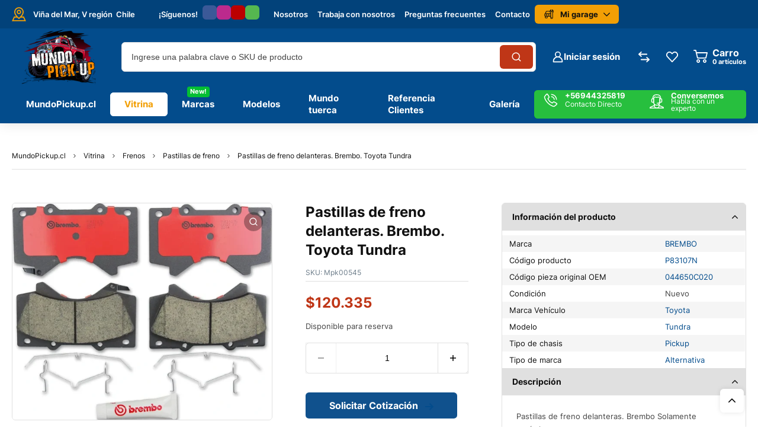

--- FILE ---
content_type: text/html; charset=UTF-8
request_url: https://mundopickup.cl/product/pastillas-de-freno-delanteras-brembo-toyota-tundra/
body_size: 406384
content:
<!DOCTYPE html><html dir="ltr" lang="es" prefix="og: https://ogp.me/ns#"><head><meta charset="UTF-8" /><meta name="viewport" content="width=device-width, initial-scale=1, maximum-scale=8"><title>Pastillas de freno delanteras. Brembo. Toyota Tundra - MundoPickup.cl</title><meta name="description" content="Pastillas de freno delanteras. Brembo Solamente cerámico" /><meta name="robots" content="max-image-preview:large" /><link rel="canonical" href="https://mundopickup.cl/product/pastillas-de-freno-delanteras-brembo-toyota-tundra/" /><meta name="generator" content="All in One SEO (AIOSEO) 4.7.7" /><meta property="og:locale" content="es_ES" /><meta property="og:site_name" content="MundoPickup.cl - Repuestos Ram - Ford - Dodge - Jeep - Chevrolet - Toyota - Mercedes Benz - Audi - Bmw. ¡Y muchas más!" /><meta property="og:type" content="article" /><meta property="og:title" content="Pastillas de freno delanteras. Brembo. Toyota Tundra - MundoPickup.cl" /><meta property="og:description" content="Pastillas de freno delanteras. Brembo Solamente cerámico" /><meta property="og:url" content="https://mundopickup.cl/product/pastillas-de-freno-delanteras-brembo-toyota-tundra/" /><meta property="og:image" content="https://mundopickup.cl/wp-content/uploads/327744976_3355286901393608_5162488430094947796_n-2.webp" /><meta property="og:image:secure_url" content="https://mundopickup.cl/wp-content/uploads/327744976_3355286901393608_5162488430094947796_n-2.webp" /><meta property="og:image:width" content="2100" /><meta property="og:image:height" content="1000" /><meta property="article:published_time" content="2024-04-24T02:07:29+00:00" /><meta property="article:modified_time" content="2024-04-24T02:07:49+00:00" /><meta property="article:publisher" content="https://www.facebook.com/MundoPickup.cl" /><meta name="twitter:card" content="summary_large_image" /><meta name="twitter:title" content="Pastillas de freno delanteras. Brembo. Toyota Tundra - MundoPickup.cl" /><meta name="twitter:description" content="Pastillas de freno delanteras. Brembo Solamente cerámico" /><meta name="twitter:image" content="https://mundopickup.cl/wp-content/uploads/327744976_3355286901393608_5162488430094947796_n-2.webp" /> <script data-jetpack-boost="ignore" type="application/ld+json" class="aioseo-schema">{"@context":"https:\/\/schema.org","@graph":[{"@type":"BreadcrumbList","@id":"https:\/\/mundopickup.cl\/product\/pastillas-de-freno-delanteras-brembo-toyota-tundra\/#breadcrumblist","itemListElement":[{"@type":"ListItem","@id":"https:\/\/mundopickup.cl\/#listItem","position":1,"name":"Hogar","item":"https:\/\/mundopickup.cl\/","nextItem":{"@type":"ListItem","@id":"https:\/\/mundopickup.cl\/product\/pastillas-de-freno-delanteras-brembo-toyota-tundra\/#listItem","name":"Pastillas de freno delanteras. Brembo. Toyota Tundra"}},{"@type":"ListItem","@id":"https:\/\/mundopickup.cl\/product\/pastillas-de-freno-delanteras-brembo-toyota-tundra\/#listItem","position":2,"name":"Pastillas de freno delanteras. Brembo. Toyota Tundra","previousItem":{"@type":"ListItem","@id":"https:\/\/mundopickup.cl\/#listItem","name":"Hogar"}}]},{"@type":"ItemPage","@id":"https:\/\/mundopickup.cl\/product\/pastillas-de-freno-delanteras-brembo-toyota-tundra\/#itempage","url":"https:\/\/mundopickup.cl\/product\/pastillas-de-freno-delanteras-brembo-toyota-tundra\/","name":"Pastillas de freno delanteras. Brembo. Toyota Tundra - MundoPickup.cl","description":"Pastillas de freno delanteras. Brembo Solamente cer\u00e1mico","inLanguage":"es-ES","isPartOf":{"@id":"https:\/\/mundopickup.cl\/#website"},"breadcrumb":{"@id":"https:\/\/mundopickup.cl\/product\/pastillas-de-freno-delanteras-brembo-toyota-tundra\/#breadcrumblist"},"image":{"@type":"ImageObject","url":"https:\/\/mundopickup.cl\/wp-content\/uploads\/P83107N.webp","@id":"https:\/\/mundopickup.cl\/product\/pastillas-de-freno-delanteras-brembo-toyota-tundra\/#mainImage","width":1500,"height":1249},"primaryImageOfPage":{"@id":"https:\/\/mundopickup.cl\/product\/pastillas-de-freno-delanteras-brembo-toyota-tundra\/#mainImage"},"datePublished":"2024-04-24T02:07:29+00:00","dateModified":"2024-04-24T02:07:49+00:00"},{"@type":"Organization","@id":"https:\/\/mundopickup.cl\/#organization","name":"MundoPickup.cl","description":"Repuestos Ram - Ford - Dodge - Jeep - Chevrolet - Toyota - Mercedes Benz - Audi - Bmw. \u00a1Y muchas m\u00e1s!","url":"https:\/\/mundopickup.cl\/","telephone":"+56944325819","logo":{"@type":"ImageObject","url":"https:\/\/mundopickup.cl\/wp-content\/uploads\/cropped-logo-pestana.png","@id":"https:\/\/mundopickup.cl\/product\/pastillas-de-freno-delanteras-brembo-toyota-tundra\/#organizationLogo","width":512,"height":512},"image":{"@id":"https:\/\/mundopickup.cl\/product\/pastillas-de-freno-delanteras-brembo-toyota-tundra\/#organizationLogo"},"sameAs":["https:\/\/www.facebook.com\/MundoPickup.cl","https:\/\/www.instagram.com\/mundo_pickup_chile","https:\/\/www.tiktok.com\/@MundoPickup.cl","https:\/\/www.youtube.com\/@MundoPickup"]},{"@type":"WebSite","@id":"https:\/\/mundopickup.cl\/#website","url":"https:\/\/mundopickup.cl\/","name":"Bienvenido a MundoPickup.cl","description":"Repuestos Ram - Ford - Dodge - Jeep - Chevrolet - Toyota - Mercedes Benz - Audi - Bmw. \u00a1Y muchas m\u00e1s!","inLanguage":"es-ES","publisher":{"@id":"https:\/\/mundopickup.cl\/#organization"}}]}</script> <link rel='dns-prefetch' href='//stats.wp.com' /><link rel='dns-prefetch' href='//sdk.mercadopago.com' /><link rel='dns-prefetch' href='//fonts.googleapis.com' /><link rel="alternate" type="application/rss+xml" title="MundoPickup.cl &raquo; Feed" href="https://mundopickup.cl/feed/" /><link rel="alternate" type="application/rss+xml" title="MundoPickup.cl &raquo; Feed de los comentarios" href="https://mundopickup.cl/comments/feed/" /><link rel="alternate" type="application/rss+xml" title="MundoPickup.cl &raquo; Comentario Pastillas de freno delanteras. Brembo. Toyota Tundra del feed" href="https://mundopickup.cl/product/pastillas-de-freno-delanteras-brembo-toyota-tundra/feed/" /><link rel="alternate" title="oEmbed (JSON)" type="application/json+oembed" href="https://mundopickup.cl/wp-json/oembed/1.0/embed?url=https%3A%2F%2Fmundopickup.cl%2Fproduct%2Fpastillas-de-freno-delanteras-brembo-toyota-tundra%2F" /><link rel="alternate" title="oEmbed (XML)" type="text/xml+oembed" href="https://mundopickup.cl/wp-json/oembed/1.0/embed?url=https%3A%2F%2Fmundopickup.cl%2Fproduct%2Fpastillas-de-freno-delanteras-brembo-toyota-tundra%2F&#038;format=xml" /><link rel='stylesheet' id='all-css-5b8cb2d025e9d24d7a3a985a68491da5' href='https://mundopickup.cl/_jb_static/??d8f8a0eafb' type='text/css' media='all' /><style id='mobile-header-styles-inline-css'>.elementor-435 .elementor-element.elementor-element-60c0b2d{--display:flex;--flex-direction:column;--container-widget-width:100%;--container-widget-height:initial;--container-widget-flex-grow:0;--container-widget-align-self:initial;--gap:0px 0px;--background-transition:0.3s;--padding-top:16px;--padding-bottom:16px;--padding-left:0px;--padding-right:0px;}.elementor-435 .elementor-element.elementor-element-60c0b2d:not(.elementor-motion-effects-element-type-background), .elementor-435 .elementor-element.elementor-element-60c0b2d > .elementor-motion-effects-container > .elementor-motion-effects-layer{background-color:#034C8C;}.elementor-435 .elementor-element.elementor-element-60c0b2d, .elementor-435 .elementor-element.elementor-element-60c0b2d::before{--border-transition:0.3s;}.elementor-435 .elementor-element.elementor-element-a75cb3c{--display:flex;--flex-direction:row;--container-widget-width:calc( ( 1 - var( --container-widget-flex-grow ) ) * 100% );--container-widget-height:100%;--container-widget-flex-grow:1;--container-widget-align-self:stretch;--justify-content:space-between;--align-items:center;--gap:0px 0px;--background-transition:0.3s;--padding-top:0px;--padding-bottom:0px;--padding-left:0px;--padding-right:0px;}.elementor-435 .elementor-element.elementor-element-90c82df > .elementor-widget-container > .header-logo{width:164px;}.elementor-435 .elementor-element.elementor-element-7af2a81{margin-left:auto;}.elementor-435 .elementor-element.elementor-element-7af2a81 > .elementor-widget-container > .mini-cart .cart-toggle{color:#FFFFFF;}.elementor-435 .elementor-element.elementor-element-7af2a81 > .elementor-widget-container > .mini-cart .cart-toggle:before{background:#FFFFFF;}.elementor-435 .elementor-element.elementor-element-7af2a81 > .elementor-widget-container > .mini-cart .cart-toggle .arrow{background:#FFFFFF;}.elementor-435 .elementor-element.elementor-element-7af2a81 > .elementor-widget-container > .mini-cart .cart-contents{color:#000000;background-color:var( --e-global-color-secondary );}.elementor-435 .elementor-element.elementor-element-7af2a81 > .elementor-widget-container > .mini-cart .cart-product-title{color:#111111;}.elementor-435 .elementor-element.elementor-element-7af2a81 > .elementor-widget-container > .mini-cart .cart-product-title:hover{color:#034c8c;}.elementor-435 .elementor-element.elementor-element-7af2a81 > .elementor-widget-container > .mini-cart{color:#777777;}.elementor-435 .elementor-element.elementor-element-7af2a81 > .elementor-widget-container > .mini-cart .remove{color:#777777;}.elementor-435 .elementor-element.elementor-element-7af2a81 > .elementor-widget-container > .mini-cart .cart-box{background-color:#ffffff;}.elementor-435 .elementor-element.elementor-element-7af2a81 > .elementor-widget-container > .mini-cart .woocommerce-mini-cart__buttons > a{color:#ffffff;background-color:#034c8c;}.elementor-435 .elementor-element.elementor-element-7af2a81 > .elementor-widget-container > .mini-cart .woocommerce-mini-cart__buttons > a:hover{color:#ffffff;background-color:#111111;}.elementor-435 .elementor-element.elementor-element-7af2a81 > .elementor-widget-container{margin:0px 24px 0px 0px;}.elementor-435 .elementor-element.elementor-element-22eb201 > .elementor-widget-container > .mobile-toggle:before{mask:url(https://mundopickup.cl/wp-content/themes/mobex/images/icons/mobile-toggle.svg) no-repeat 50% 50%;-webkit-mask:url(https://mundopickup.cl/wp-content/themes/mobex/images/icons/mobile-toggle.svg) no-repeat 50% 50%;background:#FFFFFF;}.elementor-435 .elementor-element.elementor-element-22eb201 > .elementor-widget-container > .mobile-toggle{width:28px;height:28px;}.elementor-435 .elementor-element.elementor-element-22eb201 > .elementor-widget-container > .mobile-toggle:hover:before{background:#FFFFFF;}.elementor-435 .elementor-element.elementor-element-59228a4 > .elementor-widget-container > .et-product-search-toggle .toggle-icon{background:var( --e-global-color-secondary );}.elementor-435 .elementor-element.elementor-element-59228a4 > .elementor-widget-container > .et-product-search-toggle .toggle{background:#ffffff;color:#444444;}.elementor-435 .elementor-element.elementor-element-59228a4 > .elementor-widget-container > .et-product-search .et-search-button{color:#000000;}.elementor-435 .elementor-element.elementor-element-59228a4 > .elementor-widget-container > .et-product-search .et-search-button + .input-after:after{background:#000000;}.elementor-435 .elementor-element.elementor-element-59228a4 > .elementor-widget-container > .et-product-search-toggle .et-search-button{color:#000000;}.elementor-435 .elementor-element.elementor-element-59228a4 > .elementor-widget-container > .et-product-search-toggle .et-search-button + .input-after:after{background:#000000;}.elementor-435 .elementor-element.elementor-element-59228a4 > .elementor-widget-container > .et-product-search .et-search-button + .input-after{background-color:var( --e-global-color-secondary );}.elementor-435 .elementor-element.elementor-element-59228a4 > .elementor-widget-container > .et-product-search-toggle .et-search-button + .input-after{background-color:var( --e-global-color-secondary );}.elementor-435 .elementor-element.elementor-element-59228a4 > .elementor-widget-container > .et-product-search .et-search-button:hover{color:#ffffff;}.elementor-435 .elementor-element.elementor-element-59228a4 > .elementor-widget-container > .et-product-search .et-search-button:hover + .input-after:after{background:#ffffff;}.elementor-435 .elementor-element.elementor-element-59228a4 > .elementor-widget-container > .et-product-search-toggle .et-search-button:hover{color:#ffffff;}.elementor-435 .elementor-element.elementor-element-59228a4 > .elementor-widget-container > .et-product-search-toggle .et-search-button:hover + .input-after:after{background:#ffffff;}.elementor-435 .elementor-element.elementor-element-59228a4 > .elementor-widget-container > .et-product-search .et-search-button:hover + .input-after{background-color:#111111;}.elementor-435 .elementor-element.elementor-element-59228a4 > .elementor-widget-container > .et-product-search-toggle .et-search-button:hover + .input-after{background-color:#111111;}.elementor-435 .elementor-element.elementor-element-59228a4 > .elementor-widget-container > .et-product-search .search{color:#444444;}.elementor-435 .elementor-element.elementor-element-59228a4 > .elementor-widget-container > .et-product-search .search::-webkit-input-placeholder{color:#444444;}.elementor-435 .elementor-element.elementor-element-59228a4 > .elementor-widget-container > .et-product-search .search::-moz-placeholder{color:#444444;}.elementor-435 .elementor-element.elementor-element-59228a4 > .elementor-widget-container > .et-product-search select{color:#444444;}.elementor-435 .elementor-element.elementor-element-59228a4 > .elementor-widget-container > .et-product-search-toggle .search{color:#444444;}.elementor-435 .elementor-element.elementor-element-59228a4 > .elementor-widget-container > .et-product-search-toggle .search::-webkit-input-placeholder{color:#444444;}.elementor-435 .elementor-element.elementor-element-59228a4 > .elementor-widget-container > .et-product-search-toggle .search::-moz-placeholder{color:#444444;}.elementor-435 .elementor-element.elementor-element-59228a4 > .elementor-widget-container > .et-product-search-toggle select{color:#444444;}.elementor-435 .elementor-element.elementor-element-59228a4 > .elementor-widget-container > .et-product-search form{background-color:#ffffff;border:1px solid #E0E0E0;}.elementor-435 .elementor-element.elementor-element-59228a4 > .elementor-widget-container > .et-product-search-toggle form{background-color:#ffffff;border:1px solid #E0E0E0;}.elementor-435 .elementor-element.elementor-element-59228a4 > .elementor-widget-container > .et-product-search-toggle form select{background-color:#ffffff !important;border:1px solid #E0E0E0 !important;}.elementor-435 .elementor-element.elementor-element-59228a4 > .elementor-widget-container > .et-product-search-toggle form .select2-container--default .select2-selection--single{background-color:#ffffff !important;}.elementor-435 .elementor-element.elementor-element-59228a4 > .elementor-widget-container > .et-product-search-toggle form .search-wrapper{background-color:#ffffff;border:1px solid #E0E0E0;}.elementor-435 .elementor-element.elementor-element-59228a4 > .elementor-widget-container{margin:16px 0px 0px 0px;}.elementor-435 .elementor-element.elementor-element-b769d85{--display:flex;--min-height:0px;--gap:0px 0px;--background-transition:0.3s;--padding-top:0px;--padding-bottom:0px;--padding-left:0px;--padding-right:0px;--z-index:0;}.elementor-435 .elementor-element.elementor-element-b769d85 .mobile-tabset .mobile-tab-item{color:#111111;background-color:#F5F5F5;}.elementor-435 .elementor-element.elementor-element-b769d85 .mobile-tabset .mobile-tab-item .mobile-icon{background:#111111;}.elementor-435 .elementor-element.elementor-element-b769d85 .mobile-tabset .mobile-tab-item.active{color:#111111;background-color:#FFFFFF;}.elementor-435 .elementor-element.elementor-element-b769d85 .mobile-tabset .mobile-tab-item.active .mobile-icon{background:#111111;}.elementor-435 .elementor-element.elementor-element-14584e8 > .elementor-widget-container > .et-mobile-container-top{color:#ffffff;background-color:#034c8c;}.elementor-435 .elementor-element.elementor-element-14584e8 > .elementor-widget-container > .et-mobile-container-top .et-button{border-color:#ffffff;color:#ffffff;}.elementor-435 .elementor-element.elementor-element-14584e8 > .elementor-widget-container > .et-mobile-container-top .avatar-placeholder{border-color:#ffffff;}.elementor-435 .elementor-element.elementor-element-14584e8 > .elementor-widget-container > .et-mobile-container-top .avatar-placeholder:before{background-color:#ffffff;}.elementor-435 .elementor-element.elementor-element-14584e8 > .elementor-widget-container > .et-mobile-container-top .mobile-toggle.active:before{background-color:#ffffff;}.elementor-435 .elementor-element.elementor-element-500f394{--display:flex;--background-transition:0.3s;--padding-top:0px;--padding-bottom:0px;--padding-left:0px;--padding-right:0px;}.elementor-435 .elementor-element.elementor-element-834e328 .mobile-menu li:before{background:#E0E0E0;}.elementor-435 .elementor-element.elementor-element-834e328 .mobile-menu li:after{background:#E0E0E0;}.elementor-435 .elementor-element.elementor-element-834e328 .mobile-menu li > a:before{background:#E0E0E0;}.elementor-435 .elementor-element.elementor-element-834e328 .mobile-menu li > a:after{background:#E0E0E0;}.elementor-435 .elementor-element.elementor-element-834e328 .mobile-menu .mi-link{color:#444444;}.elementor-435 .elementor-element.elementor-element-834e328 .mobile-menu .mi-link > .arrow{background:#444444;}.elementor-435 .elementor-element.elementor-element-834e328 .mobile-menu .mi-link > .menu-icon{background:#444444;}.elementor-435 .elementor-element.elementor-element-834e328 .mobile-menu li:hover > .mi-link{color:#034c8c;}.elementor-435 .elementor-element.elementor-element-834e328 .mobile-menu li:hover > .mi-link > .arrow{background:#034c8c;}.elementor-435 .elementor-element.elementor-element-834e328 .mobile-menu li:hover > .mi-link > .menu-icon{background:#034c8c;}.elementor-435 .elementor-element.elementor-element-834e328 .mobile-menu li.active > .mi-link{color:#034c8c;}.elementor-435 .elementor-element.elementor-element-834e328 .mobile-menu li.active > .mi-link > .arrow{background:#034c8c;}.elementor-435 .elementor-element.elementor-element-834e328 .mobile-menu li.active > .mi-link > .menu-icon{background:#034c8c;}.elementor-435 .elementor-element.elementor-element-2530615{--display:flex;--background-transition:0.3s;--padding-top:0px;--padding-bottom:0px;--padding-left:0px;--padding-right:0px;}.elementor-435 .elementor-element.elementor-element-125c047 .mobile-menu li:before{background:#E0E0E0;}.elementor-435 .elementor-element.elementor-element-125c047 .mobile-menu li:after{background:#E0E0E0;}.elementor-435 .elementor-element.elementor-element-125c047 .mobile-menu li > a:before{background:#E0E0E0;}.elementor-435 .elementor-element.elementor-element-125c047 .mobile-menu li > a:after{background:#E0E0E0;}.elementor-435 .elementor-element.elementor-element-125c047 .mobile-menu .mi-link{color:#444444;}.elementor-435 .elementor-element.elementor-element-125c047 .mobile-menu .mi-link > .arrow{background:#444444;}.elementor-435 .elementor-element.elementor-element-125c047 .mobile-menu .mi-link > .menu-icon{background:#444444;}.elementor-435 .elementor-element.elementor-element-125c047 .mobile-menu li:hover > .mi-link{color:#034c8c;}.elementor-435 .elementor-element.elementor-element-125c047 .mobile-menu li:hover > .mi-link > .arrow{background:#034c8c;}.elementor-435 .elementor-element.elementor-element-125c047 .mobile-menu li:hover > .mi-link > .menu-icon{background:#034c8c;}.elementor-435 .elementor-element.elementor-element-125c047 .mobile-menu li.active > .mi-link{color:#034c8c;}.elementor-435 .elementor-element.elementor-element-125c047 .mobile-menu li.active > .mi-link > .arrow{background:#034c8c;}.elementor-435 .elementor-element.elementor-element-125c047 .mobile-menu li.active > .mi-link > .menu-icon{background:#034c8c;}@media(max-width:767px){.elementor-435 .elementor-element.elementor-element-b769d85{--flex-wrap:nowrap;}}
/*# sourceURL=mobile-header-styles-inline-css */</style><style id='desktop-header-styles-inline-css'>.elementor-7239 .elementor-element.elementor-element-2233d00{--display:flex;--min-height:48px;--flex-direction:row;--container-widget-width:calc( ( 1 - var( --container-widget-flex-grow ) ) * 100% );--container-widget-height:100%;--container-widget-flex-grow:1;--container-widget-align-self:stretch;--justify-content:flex-start;--align-items:center;--gap:0px 0px;--flex-wrap:nowrap;--background-transition:0.3s;--border-radius:0px 0px 0px 0px;--padding-top:0px;--padding-bottom:0px;--padding-left:0px;--padding-right:0px;--z-index:3;}.elementor-7239 .elementor-element.elementor-element-2233d00:not(.elementor-motion-effects-element-type-background), .elementor-7239 .elementor-element.elementor-element-2233d00 > .elementor-motion-effects-container > .elementor-motion-effects-layer{background-color:#02427A;}.elementor-7239 .elementor-element.elementor-element-2233d00, .elementor-7239 .elementor-element.elementor-element-2233d00::before{--border-transition:0.3s;}.elementor-7239 .elementor-element.elementor-element-2233d00.e-con{--align-self:center;}.elementor-7239 .elementor-element.elementor-element-d566e91{margin:0;}.elementor-7239 .elementor-element.elementor-element-d566e91 > .elementor-widget-container > .et-icon-box .icon:before{mask-image:url(https://mundopickup.cl/wp-content/uploads/pin.svg);-webkit-mask-image:url(https://mundopickup.cl/wp-content/uploads/pin.svg);background:var( --e-global-color-secondary );}.elementor-7239 .elementor-element.elementor-element-d566e91 > .elementor-widget-container > .et-icon-box .icon.original:before{background-image:url(https://mundopickup.cl/wp-content/uploads/pin.svg);}.elementor-7239 .elementor-element.elementor-element-d566e91 > .elementor-widget-container > .et-icon-box .icon{width:24px;min-width:24px;height:24px;}.elementor-7239 .elementor-element.elementor-element-d566e91 > .elementor-widget-container .icon-box-title{margin-bottom:16px;font-weight:700;color:#FFFFFF;}.elementor-7239 .elementor-element.elementor-element-d566e91 > .elementor-widget-container .icon-box-content, .elementor-7239 .elementor-element.elementor-element-d566e91 > .elementor-widget-container .icon-box-content *{font-weight:600;}.elementor-7239 .elementor-element.elementor-element-d566e91 > .elementor-widget-container .icon-box-content{color:#FFFFFF;}.elementor-7239 .elementor-element.elementor-element-d566e91 > .elementor-widget-container .icon-box-content *{color:#FFFFFF;}.elementor-7239 .elementor-element.elementor-element-d566e91 > .elementor-widget-container{margin:0px 40px 0px 0px;}.elementor-7239 .elementor-element.elementor-element-77ac3fb .et-heading{text-align:left;font-size:13px;font-weight:600;line-height:22px;color:#FFFFFF;}.elementor-7239 .elementor-element.elementor-element-77ac3fb .et-heading *{color:#FFFFFF;}.elementor-7239 .elementor-element.elementor-element-77ac3fb .et-heading .icon{background:#FFFFFF;}.elementor-7239 .elementor-element.elementor-element-77ac3fb > .elementor-widget-container{margin:0px 8px 0px 0px;}.elementor-7239 .elementor-element.elementor-element-7000e95 > .elementor-widget-container > .et-social-links a{width:24px;height:24px;}.elementor-7239 .elementor-element.elementor-element-7000e95 > .elementor-widget-container > .et-social-links a:before{background:#BBBBBB;}.elementor-7239 .elementor-element.elementor-element-7000e95 > .elementor-widget-container > .et-social-links a:hover:before{background:#FFFFFF;}.elementor-7239 .elementor-element.elementor-element-7000e95 > .elementor-widget-container{margin:0px 0px 0px 0px;--e-transform-translateY:4px;}.elementor-7239 .elementor-element.elementor-element-2a4c15f{margin:0;width:auto;max-width:auto;}.elementor-7239 .elementor-element.elementor-element-2a4c15f .nav-menu{height:32px;}.elementor-7239 .elementor-element.elementor-element-2a4c15f .nav-menu > .depth-0 > .mi-link{font-size:13px;font-weight:600;line-height:20px;color:#FFFFFF;}.elementor-7239 .elementor-element.elementor-element-2a4c15f .nav-menu > .depth-0{padding-left:calc(32px / 2);padding-right:calc(32px / 2);}.elementor-7239 .elementor-element.elementor-element-2a4c15f .nav-menu > .depth-0 > .sub-menu{left:calc(32px / 2);}.elementor-7239 .elementor-element.elementor-element-2a4c15f .nav-menu > .depth-0.submenu-left > .sub-menu{right:calc(32px / 2);}.elementor-7239 .elementor-element.elementor-element-2a4c15f .nav-menu > .depth-0 > .sub-menu[data-position="right"]{right:calc(32px / 2);}.elementor-7239 .elementor-element.elementor-element-2a4c15f .nav-menu > .depth-0 > .mi-link > .arrow{background:#FFFFFF;}.elementor-7239 .elementor-element.elementor-element-2a4c15f .nav-menu > .depth-0 > .mi-link > .menu-icon{background:#FFFFFF;}.elementor-7239 .elementor-element.elementor-element-2a4c15f .nav-menu > .depth-0.active.using > .mi-link{color:#FFFFFF;}.elementor-7239 .elementor-element.elementor-element-2a4c15f .nav-menu > .depth-0.active.using > .mi-link > .menu-icon{background:#FFFFFF;}.elementor-7239 .elementor-element.elementor-element-2a4c15f .nav-menu > .depth-0.active.using > .mi-link > .arrow{background:#FFFFFF;}.elementor-7239 .elementor-element.elementor-element-2a4c15f .nav-menu > .depth-0:hover > .mi-link{color:#FFFFFF;}.elementor-7239 .elementor-element.elementor-element-2a4c15f .nav-menu > .depth-0:hover > .mi-link > .arrow{background:#FFFFFF;}.elementor-7239 .elementor-element.elementor-element-2a4c15f .nav-menu > .depth-0:hover > .mi-link > .menu-icon{background:#FFFFFF;}.elementor-7239 .elementor-element.elementor-element-2a4c15f .nav-menu > .depth-0.active > .mi-link{color:#FFFFFF;}.elementor-7239 .elementor-element.elementor-element-2a4c15f .nav-menu > .depth-0.active > .mi-link > .arrow{background:#FFFFFF;}.elementor-7239 .elementor-element.elementor-element-2a4c15f .nav-menu > .depth-0.active > .mi-link > .menu-icon{background:#FFFFFF;}.elementor-7239 .elementor-element.elementor-element-2a4c15f .nav-menu > .depth-0 > .mi-link .effect{background-color:#FFFFFF;box-shadow:inset 0 0 0 2px #FFFFFF;}.elementor-7239 .elementor-element.elementor-element-2a4c15f .nav-menu > .menu-item:not(.mm-true) .sub-menu .menu-item .mi-link{font-size:15px;font-weight:400;line-height:28px;color:#444444;}.elementor-7239 .elementor-element.elementor-element-2a4c15f .nav-menu > .menu-item:not(.mm-true) .sub-menu .menu-item .mi-link > .arrow{background:#444444;}.elementor-7239 .elementor-element.elementor-element-2a4c15f .nav-menu > .menu-item:not(.mm-true) .sub-menu .menu-item .mi-link > .menu-icon{background:#444444;}.elementor-7239 .elementor-element.elementor-element-2a4c15f .nav-menu > .menu-item:not(.mm-true) .sub-menu .menu-item:hover > .mi-link{color:#034c8c;}.elementor-7239 .elementor-element.elementor-element-2a4c15f .nav-menu > .menu-item:not(.mm-true) .sub-menu .menu-item:hover .mi-link > .arrow{background:#034c8c;}.elementor-7239 .elementor-element.elementor-element-2a4c15f .nav-menu > .menu-item:not(.mm-true) .sub-menu .menu-item:hover .mi-link > .menu-icon{background:#034c8c;}.elementor-7239 .elementor-element.elementor-element-2a4c15f .nav-menu > .menu-item:not(.mm-true) .sub-menu{background-color:#ffffff;}.elementor-7239 .elementor-element.elementor-element-2a4c15f .nav-menu > .mm-true > .sub-menu{background-color:#ffffff;}.elementor-7239 .elementor-element.elementor-element-2a4c15f > .elementor-widget-container{margin:0px 0px 0px 024px;}.elementor-7239 .elementor-element.elementor-element-7ac8b12{margin:0;}.elementor-7239 .elementor-element.elementor-element-7ac8b12 > .elementor-widget-container > .et-button{font-size:13px;font-weight:700;line-height:13px;width:142px;height:32px;color:#111111;}.elementor-7239 .elementor-element.elementor-element-7ac8b12 > .elementor-widget-container > .et-button > .icon{background:#111111;}.elementor-7239 .elementor-element.elementor-element-7ac8b12 > .elementor-widget-container > .et-button > .button-back{background-color:var( --e-global-color-secondary );border-width:0px;border-style:solid;}.elementor-7239 .elementor-element.elementor-element-7ac8b12 > .elementor-widget-container > .et-button:hover{color:#FFFFFF;}.elementor-7239 .elementor-element.elementor-element-7ac8b12 > .elementor-widget-container > .et-button:hover > .icon{background:#FFFFFF;}.elementor-7239 .elementor-element.elementor-element-7ac8b12 > .elementor-widget-container > .et-button:hover > .button-back{background-color:#111111;}.elementor-7239 .elementor-element.elementor-element-7ac8b12 > .elementor-widget-container > .et-button > .icon1{mask-image:url(https://mundopickup.cl/wp-content/uploads/car-repair.svg);-webkit-mask-image:url(https://mundopickup.cl/wp-content/uploads/car-repair.svg);width:18px;height:18px;}.elementor-7239 .elementor-element.elementor-element-7ac8b12 > .elementor-widget-container > .et-button > .icon2{mask-image:url(https://mundopickup.cl/wp-content/uploads/arrow-down.svg);-webkit-mask-image:url(https://mundopickup.cl/wp-content/uploads/arrow-down.svg);width:11px;height:11px;}.elementor-7239 .elementor-element.elementor-element-7ac8b12 > .elementor-widget-container{margin:0px 0px 0px 0px;--e-transform-translateY:1px;}.elementor-7239 .elementor-element.elementor-element-4e7e31f{--display:flex;--min-height:96px;--flex-direction:row;--container-widget-width:calc( ( 1 - var( --container-widget-flex-grow ) ) * 100% );--container-widget-height:100%;--container-widget-flex-grow:1;--container-widget-align-self:stretch;--justify-content:space-between;--align-items:center;--gap:0px 0px;--flex-wrap:nowrap;--background-transition:0.3s;--padding-top:0px;--padding-bottom:0px;--padding-left:0px;--padding-right:0px;--z-index:2;}.elementor-7239 .elementor-element.elementor-element-4e7e31f:not(.elementor-motion-effects-element-type-background), .elementor-7239 .elementor-element.elementor-element-4e7e31f > .elementor-motion-effects-container > .elementor-motion-effects-layer{background-color:var( --e-global-color-primary );}.elementor-7239 .elementor-element.elementor-element-4e7e31f, .elementor-7239 .elementor-element.elementor-element-4e7e31f::before{--border-transition:0.3s;}.elementor-7239 .elementor-element.elementor-element-4e7e31f.e-con{--align-self:center;}.elementor-7239 .elementor-element.elementor-element-575348d{margin-right:auto;}.elementor-7239 .elementor-element.elementor-element-575348d > .elementor-widget-container > .header-logo{width:164px;}.elementor-7239 .elementor-element.elementor-element-97f9dab{margin-left:auto;margin-right:auto;}.elementor-7239 .elementor-element.elementor-element-97f9dab > .elementor-widget-container > .et-product-search .et-search-button{color:#ffffff;}.elementor-7239 .elementor-element.elementor-element-97f9dab > .elementor-widget-container > .et-product-search .et-search-button + .input-after:after{background:#ffffff;}.elementor-7239 .elementor-element.elementor-element-97f9dab > .elementor-widget-container > .et-product-search-toggle .et-search-button{color:#ffffff;}.elementor-7239 .elementor-element.elementor-element-97f9dab > .elementor-widget-container > .et-product-search-toggle .et-search-button + .input-after:after{background:#ffffff;}.elementor-7239 .elementor-element.elementor-element-97f9dab > .elementor-widget-container > .et-product-search .et-search-button + .input-after{background-color:#BF3617;}.elementor-7239 .elementor-element.elementor-element-97f9dab > .elementor-widget-container > .et-product-search-toggle .et-search-button + .input-after{background-color:#BF3617;}.elementor-7239 .elementor-element.elementor-element-97f9dab > .elementor-widget-container > .et-product-search .et-search-button:hover{color:#ffffff;}.elementor-7239 .elementor-element.elementor-element-97f9dab > .elementor-widget-container > .et-product-search .et-search-button:hover + .input-after:after{background:#ffffff;}.elementor-7239 .elementor-element.elementor-element-97f9dab > .elementor-widget-container > .et-product-search-toggle .et-search-button:hover{color:#ffffff;}.elementor-7239 .elementor-element.elementor-element-97f9dab > .elementor-widget-container > .et-product-search-toggle .et-search-button:hover + .input-after:after{background:#ffffff;}.elementor-7239 .elementor-element.elementor-element-97f9dab > .elementor-widget-container > .et-product-search .et-search-button:hover + .input-after{background-color:#111111;}.elementor-7239 .elementor-element.elementor-element-97f9dab > .elementor-widget-container > .et-product-search-toggle .et-search-button:hover + .input-after{background-color:#111111;}.elementor-7239 .elementor-element.elementor-element-97f9dab > .elementor-widget-container > .et-product-search .search{color:#444444;}.elementor-7239 .elementor-element.elementor-element-97f9dab > .elementor-widget-container > .et-product-search .search::-webkit-input-placeholder{color:#444444;}.elementor-7239 .elementor-element.elementor-element-97f9dab > .elementor-widget-container > .et-product-search .search::-moz-placeholder{color:#444444;}.elementor-7239 .elementor-element.elementor-element-97f9dab > .elementor-widget-container > .et-product-search select{color:#444444;}.elementor-7239 .elementor-element.elementor-element-97f9dab > .elementor-widget-container > .et-product-search-toggle .search{color:#444444;}.elementor-7239 .elementor-element.elementor-element-97f9dab > .elementor-widget-container > .et-product-search-toggle .search::-webkit-input-placeholder{color:#444444;}.elementor-7239 .elementor-element.elementor-element-97f9dab > .elementor-widget-container > .et-product-search-toggle .search::-moz-placeholder{color:#444444;}.elementor-7239 .elementor-element.elementor-element-97f9dab > .elementor-widget-container > .et-product-search-toggle select{color:#444444;}.elementor-7239 .elementor-element.elementor-element-97f9dab > .elementor-widget-container > .et-product-search form{background-color:#ffffff;border:1px solid #E0E0E0;}.elementor-7239 .elementor-element.elementor-element-97f9dab > .elementor-widget-container > .et-product-search-toggle form{background-color:#ffffff;border:1px solid #E0E0E0;}.elementor-7239 .elementor-element.elementor-element-97f9dab > .elementor-widget-container > .et-product-search-toggle form select{background-color:#ffffff !important;border:1px solid #E0E0E0 !important;}.elementor-7239 .elementor-element.elementor-element-97f9dab > .elementor-widget-container > .et-product-search-toggle form .select2-container--default .select2-selection--single{background-color:#ffffff !important;}.elementor-7239 .elementor-element.elementor-element-97f9dab > .elementor-widget-container > .et-product-search-toggle form .search-wrapper{background-color:#ffffff;border:1px solid #E0E0E0;}.elementor-7239 .elementor-element.elementor-element-97f9dab > .elementor-widget-container > .et-product-search{width:700px;}.elementor-7239 .elementor-element.elementor-element-97f9dab > .elementor-widget-container{margin:0px 0px 0px 0px;}.elementor-7239 .elementor-element.elementor-element-e75af4e{margin:0;}.elementor-7239 .elementor-element.elementor-element-e75af4e > .elementor-widget-container > .et-login .login-toggle{color:#FFFFFF;background-color:#00000000;}.elementor-7239 .elementor-element.elementor-element-e75af4e > .elementor-widget-container > .et-login .login-toggle:before{background:#FFFFFF;width:20px;height:20px;}.elementor-7239 .elementor-element.elementor-element-e75af4e > .elementor-widget-container > .et-login .login-toggle .arrow{background:#FFFFFF;}.elementor-7239 .elementor-element.elementor-element-e75af4e > .elementor-widget-container > .et-login .login-title{font-size:15px;}.elementor-7239 .elementor-element.elementor-element-e75af4e > .elementor-widget-container > .et-login .login-box .button{color:#000000;background-color:var( --e-global-color-secondary );}.elementor-7239 .elementor-element.elementor-element-e75af4e > .elementor-widget-container > .et-login .login-box .button:hover{color:#ffffff;background-color:#111111;}.elementor-7239 .elementor-element.elementor-element-e75af4e > .elementor-widget-container{margin:0px 8px 0px 0px;}.elementor-7239 .elementor-element.elementor-element-fa7c408{margin:0;width:auto;max-width:auto;}.elementor-7239 .elementor-element.elementor-element-fa7c408 > .elementor-widget-container > .et-compare-icon:before{background:#FFFFFF;}.elementor-7239 .elementor-element.elementor-element-fa7c408 > .elementor-widget-container > .et-compare-icon .compare-contents{color:#000000;background-color:var( --e-global-color-secondary );}.elementor-7239 .elementor-element.elementor-element-fa7c408 > .elementor-widget-container > .et-compare-icon .compare-contents:after{background-color:var( --e-global-color-secondary );}.elementor-7239 .elementor-element.elementor-element-58ad1ec > .elementor-widget-container > .et-wishlist-icon:before{background:#FFFFFF;}.elementor-7239 .elementor-element.elementor-element-58ad1ec > .elementor-widget-container > .et-wishlist-icon .wishlist-contents{color:#000000;background-color:var( --e-global-color-secondary );}.elementor-7239 .elementor-element.elementor-element-58ad1ec > .elementor-widget-container > .et-wishlist-icon .wishlist-contents:after{background-color:var( --e-global-color-secondary );}.elementor-7239 .elementor-element.elementor-element-58ad1ec > .elementor-widget-container{margin:0px 16px 0px 16px;}.elementor-7239 .elementor-element.elementor-element-58ad1ec{width:auto;max-width:auto;}.elementor-7239 .elementor-element.elementor-element-d1d1ebe > .elementor-widget-container > .mini-cart .cart-toggle{color:#FFFFFF;}.elementor-7239 .elementor-element.elementor-element-d1d1ebe > .elementor-widget-container > .mini-cart .cart-toggle:before{background:#FFFFFF;}.elementor-7239 .elementor-element.elementor-element-d1d1ebe > .elementor-widget-container > .mini-cart .cart-toggle .arrow{background:#FFFFFF;}.elementor-7239 .elementor-element.elementor-element-d1d1ebe > .elementor-widget-container > .mini-cart .cart-contents{color:#FFFFFF;background-color:var( --e-global-color-primary );}.elementor-7239 .elementor-element.elementor-element-d1d1ebe > .elementor-widget-container > .mini-cart .cart-product-title{color:#111111;}.elementor-7239 .elementor-element.elementor-element-d1d1ebe > .elementor-widget-container > .mini-cart .cart-product-title:hover{color:#034c8c;}.elementor-7239 .elementor-element.elementor-element-d1d1ebe > .elementor-widget-container > .mini-cart{color:#777777;}.elementor-7239 .elementor-element.elementor-element-d1d1ebe > .elementor-widget-container > .mini-cart .remove{color:#777777;}.elementor-7239 .elementor-element.elementor-element-d1d1ebe > .elementor-widget-container > .mini-cart .cart-box{background-color:#ffffff;}.elementor-7239 .elementor-element.elementor-element-d1d1ebe > .elementor-widget-container > .mini-cart .woocommerce-mini-cart__buttons > a{color:#000000;background-color:var( --e-global-color-secondary );}.elementor-7239 .elementor-element.elementor-element-d1d1ebe > .elementor-widget-container > .mini-cart .woocommerce-mini-cart__buttons > a:hover{color:#ffffff;background-color:#111111;}.elementor-7239 .elementor-element.elementor-element-cbabfec{--display:flex;--min-height:64px;--flex-direction:row;--container-widget-width:calc( ( 1 - var( --container-widget-flex-grow ) ) * 100% );--container-widget-height:100%;--container-widget-flex-grow:1;--container-widget-align-self:stretch;--justify-content:space-between;--align-items:stretch;--gap:0px 0px;--background-transition:0.3s;--padding-top:0px;--padding-bottom:0px;--padding-left:0px;--padding-right:0px;--z-index:1;}.elementor-7239 .elementor-element.elementor-element-cbabfec:not(.elementor-motion-effects-element-type-background), .elementor-7239 .elementor-element.elementor-element-cbabfec > .elementor-motion-effects-container > .elementor-motion-effects-layer{background-color:var( --e-global-color-primary );}.elementor-7239 .elementor-element.elementor-element-cbabfec, .elementor-7239 .elementor-element.elementor-element-cbabfec::before{--border-transition:0.3s;}.elementor-7239 .elementor-element.elementor-element-3dda5c8{margin-right:auto;width:auto;max-width:auto;}.elementor-7239 .elementor-element.elementor-element-3dda5c8 .nav-menu{height:64px;}.elementor-7239 .elementor-element.elementor-element-3dda5c8 .nav-menu > .depth-0 > .mi-link{font-size:16px;font-weight:700;line-height:20px;color:#FFFFFF;}.elementor-7239 .elementor-element.elementor-element-3dda5c8 .nav-menu > .depth-0{padding-left:calc(0px / 2);padding-right:calc(0px / 2);}.elementor-7239 .elementor-element.elementor-element-3dda5c8 .nav-menu > .depth-0 > .sub-menu{left:calc(0px / 2);}.elementor-7239 .elementor-element.elementor-element-3dda5c8 .nav-menu > .depth-0.submenu-left > .sub-menu{right:calc(0px / 2);}.elementor-7239 .elementor-element.elementor-element-3dda5c8 .nav-menu > .depth-0 > .sub-menu[data-position="right"]{right:calc(0px / 2);}.elementor-7239 .elementor-element.elementor-element-3dda5c8 .nav-menu > .depth-0 > .mi-link > .arrow{background:#FFFFFF;}.elementor-7239 .elementor-element.elementor-element-3dda5c8 .nav-menu > .depth-0 > .mi-link > .menu-icon{background:#FFFFFF;}.elementor-7239 .elementor-element.elementor-element-3dda5c8 .nav-menu > .depth-0.active.using > .mi-link{color:#FFFFFF;}.elementor-7239 .elementor-element.elementor-element-3dda5c8 .nav-menu > .depth-0.active.using > .mi-link > .menu-icon{background:#FFFFFF;}.elementor-7239 .elementor-element.elementor-element-3dda5c8 .nav-menu > .depth-0.active.using > .mi-link > .arrow{background:#FFFFFF;}.elementor-7239 .elementor-element.elementor-element-3dda5c8 .nav-menu > .depth-0:hover > .mi-link{color:var( --e-global-color-secondary );}.elementor-7239 .elementor-element.elementor-element-3dda5c8 .nav-menu > .depth-0:hover > .mi-link > .arrow{background:var( --e-global-color-secondary );}.elementor-7239 .elementor-element.elementor-element-3dda5c8 .nav-menu > .depth-0:hover > .mi-link > .menu-icon{background:var( --e-global-color-secondary );}.elementor-7239 .elementor-element.elementor-element-3dda5c8 .nav-menu > .depth-0.active > .mi-link{color:var( --e-global-color-secondary );}.elementor-7239 .elementor-element.elementor-element-3dda5c8 .nav-menu > .depth-0.active > .mi-link > .arrow{background:var( --e-global-color-secondary );}.elementor-7239 .elementor-element.elementor-element-3dda5c8 .nav-menu > .depth-0.active > .mi-link > .menu-icon{background:var( --e-global-color-secondary );}.elementor-7239 .elementor-element.elementor-element-3dda5c8 .nav-menu > .depth-0 > .mi-link .effect{background-color:#FFFFFF;box-shadow:inset 0 0 0 2px #FFFFFF;}.elementor-7239 .elementor-element.elementor-element-3dda5c8 .nav-menu > .menu-item:not(.mm-true) .sub-menu .menu-item .mi-link{font-size:15px;font-weight:400;line-height:28px;color:#444444;}.elementor-7239 .elementor-element.elementor-element-3dda5c8 .nav-menu > .menu-item:not(.mm-true) .sub-menu .menu-item .mi-link > .arrow{background:#444444;}.elementor-7239 .elementor-element.elementor-element-3dda5c8 .nav-menu > .menu-item:not(.mm-true) .sub-menu .menu-item .mi-link > .menu-icon{background:#444444;}.elementor-7239 .elementor-element.elementor-element-3dda5c8 .nav-menu > .menu-item:not(.mm-true) .sub-menu .menu-item:hover > .mi-link{color:#034c8c;}.elementor-7239 .elementor-element.elementor-element-3dda5c8 .nav-menu > .menu-item:not(.mm-true) .sub-menu .menu-item:hover .mi-link > .arrow{background:#034c8c;}.elementor-7239 .elementor-element.elementor-element-3dda5c8 .nav-menu > .menu-item:not(.mm-true) .sub-menu .menu-item:hover .mi-link > .menu-icon{background:#034c8c;}.elementor-7239 .elementor-element.elementor-element-3dda5c8 .nav-menu > .menu-item:not(.mm-true) .sub-menu{background-color:#ffffff;}.elementor-7239 .elementor-element.elementor-element-3dda5c8 .nav-menu > .mm-true > .sub-menu{background-color:#ffffff;}.elementor-7239 .elementor-element.elementor-element-3dda5c8 > .elementor-widget-container{margin:0px 0px 0px 0px;}.elementor-7239 .elementor-element.elementor-element-904caf0{--display:flex;--flex-direction:row;--container-widget-width:calc( ( 1 - var( --container-widget-flex-grow ) ) * 100% );--container-widget-height:100%;--container-widget-flex-grow:1;--container-widget-align-self:stretch;--justify-content:space-between;--align-items:stretch;--gap:1px 1px;--background-transition:0.3s;--border-radius:6px 6px 6px 6px;--margin-top:8px;--margin-bottom:8px;--margin-left:0px;--margin-right:0px;--padding-top:0px;--padding-bottom:0px;--padding-left:0px;--padding-right:0px;}.elementor-7239 .elementor-element.elementor-element-904caf0:not(.elementor-motion-effects-element-type-background), .elementor-7239 .elementor-element.elementor-element-904caf0 > .elementor-motion-effects-container > .elementor-motion-effects-layer{background-color:#12A028;}.elementor-7239 .elementor-element.elementor-element-904caf0, .elementor-7239 .elementor-element.elementor-element-904caf0::before{--border-transition:0.3s;}.elementor-7239 .elementor-element.elementor-element-904caf0.e-con{--order:99999 ;}.elementor-7239 .elementor-element.elementor-element-190fc28{--display:flex;--justify-content:center;--align-items:flex-start;--container-widget-width:calc( ( 1 - var( --container-widget-flex-grow ) ) * 100% );--gap:0px 0px;--background-transition:0.3s;--border-radius:6px 0px 0px 6px;--padding-top:3px;--padding-bottom:0px;--padding-left:16px;--padding-right:16px;}.elementor-7239 .elementor-element.elementor-element-190fc28:not(.elementor-motion-effects-element-type-background), .elementor-7239 .elementor-element.elementor-element-190fc28 > .elementor-motion-effects-container > .elementor-motion-effects-layer{background-color:#27BF3E;}.elementor-7239 .elementor-element.elementor-element-190fc28:hover{background-color:#21AF37;}.elementor-7239 .elementor-element.elementor-element-190fc28, .elementor-7239 .elementor-element.elementor-element-190fc28::before{--border-transition:0.3s;}.elementor-7239 .elementor-element.elementor-element-e0e5261{margin:0;}.elementor-7239 .elementor-element.elementor-element-e0e5261 > .elementor-widget-container > .et-icon-box .icon:before{mask-image:url(https://mundopickup.cl/wp-content/uploads/telephone-call.svg);-webkit-mask-image:url(https://mundopickup.cl/wp-content/uploads/telephone-call.svg);background:#FFFFFF;}.elementor-7239 .elementor-element.elementor-element-e0e5261 > .elementor-widget-container > .et-icon-box .icon.original:before{background-image:url(https://mundopickup.cl/wp-content/uploads/telephone-call.svg);}.elementor-7239 .elementor-element.elementor-element-e0e5261 > .elementor-widget-container > .et-icon-box .icon{width:24px;min-width:24px;height:24px;transform:translateY(-4px);}.elementor-7239 .elementor-element.elementor-element-e0e5261 > .elementor-widget-container .icon-box-title{margin-bottom:1px;font-size:13px;line-height:13px;color:#FFFFFF;}.elementor-7239 .elementor-element.elementor-element-e0e5261 > .elementor-widget-container .icon-box-content, .elementor-7239 .elementor-element.elementor-element-e0e5261 > .elementor-widget-container .icon-box-content *{font-size:12px;}.elementor-7239 .elementor-element.elementor-element-e0e5261 > .elementor-widget-container .icon-box-content{color:#FFFFFF;}.elementor-7239 .elementor-element.elementor-element-e0e5261 > .elementor-widget-container .icon-box-content *{color:#FFFFFF;}.elementor-7239 .elementor-element.elementor-element-e0e5261 > .elementor-widget-container{--e-transform-translateY:2px;}.elementor-7239 .elementor-element.elementor-element-146bd10{--display:flex;--justify-content:center;--align-items:flex-start;--container-widget-width:calc( ( 1 - var( --container-widget-flex-grow ) ) * 100% );--gap:0px 0px;--background-transition:0.3s;--border-radius:0px 6px 6px 0px;--padding-top:3px;--padding-bottom:0px;--padding-left:16px;--padding-right:16px;}.elementor-7239 .elementor-element.elementor-element-146bd10:not(.elementor-motion-effects-element-type-background), .elementor-7239 .elementor-element.elementor-element-146bd10 > .elementor-motion-effects-container > .elementor-motion-effects-layer{background-color:#27BF3E;}.elementor-7239 .elementor-element.elementor-element-146bd10:hover{background-color:#21AF37;}.elementor-7239 .elementor-element.elementor-element-146bd10, .elementor-7239 .elementor-element.elementor-element-146bd10::before{--border-transition:0.3s;}.elementor-7239 .elementor-element.elementor-element-4491f90{margin:0;}.elementor-7239 .elementor-element.elementor-element-4491f90 > .elementor-widget-container > .et-icon-box .icon:before{mask-image:url(https://mundopickup.cl/wp-content/uploads/avatar.svg);-webkit-mask-image:url(https://mundopickup.cl/wp-content/uploads/avatar.svg);background:#FFFFFF;}.elementor-7239 .elementor-element.elementor-element-4491f90 > .elementor-widget-container > .et-icon-box .icon.original:before{background-image:url(https://mundopickup.cl/wp-content/uploads/avatar.svg);}.elementor-7239 .elementor-element.elementor-element-4491f90 > .elementor-widget-container > .et-icon-box .icon{width:24px;min-width:24px;height:24px;transform:translateY(-5px);}.elementor-7239 .elementor-element.elementor-element-4491f90 > .elementor-widget-container .icon-box-title{margin-bottom:1px;font-size:13px;line-height:13px;color:#FFFFFF;}.elementor-7239 .elementor-element.elementor-element-4491f90 > .elementor-widget-container .icon-box-content, .elementor-7239 .elementor-element.elementor-element-4491f90 > .elementor-widget-container .icon-box-content *{font-size:12px;}.elementor-7239 .elementor-element.elementor-element-4491f90 > .elementor-widget-container .icon-box-content{color:#FFFFFF;}.elementor-7239 .elementor-element.elementor-element-4491f90 > .elementor-widget-container .icon-box-content *{color:#FFFFFF;}.elementor-7239 .elementor-element.elementor-element-4491f90 > .elementor-widget-container{--e-transform-translateY:2px;}@media(max-width:1365px){.elementor-7239 .elementor-element.elementor-element-2a4c15f .nav-menu > .depth-0 > .mi-link{font-size:13px;}.elementor-7239 .elementor-element.elementor-element-2a4c15f .nav-menu > .depth-0{padding-left:calc(16px / 2);padding-right:calc(16px / 2);}.elementor-7239 .elementor-element.elementor-element-2a4c15f .nav-menu > .depth-0 > .sub-menu{left:calc(16px / 2);}.elementor-7239 .elementor-element.elementor-element-2a4c15f .nav-menu > .depth-0.submenu-left > .sub-menu{right:calc(16px / 2);}.elementor-7239 .elementor-element.elementor-element-2a4c15f .nav-menu > .depth-0 > .sub-menu[data-position="right"]{right:calc(16px / 2);}.elementor-7239 .elementor-element.elementor-element-2a4c15f > .elementor-widget-container{margin:0px 0px 0px 16px;}.elementor-7239 .elementor-element.elementor-element-3dda5c8 .nav-menu > .depth-0 > .mi-link{font-size:15px;}}@media(max-width:1023px){.elementor-7239 .elementor-element.elementor-element-e0e5261 > .elementor-widget-container > .et-icon-box .icon{transform:translateY(-3px);}.elementor-7239 .elementor-element.elementor-element-4491f90 > .elementor-widget-container > .et-icon-box .icon{transform:translateY(-3px);}}@media(max-width:767px){.elementor-7239 .elementor-element.elementor-element-e0e5261 > .elementor-widget-container > .et-icon-box .icon{width:22px;min-width:22px;height:22px;transform:translateY(-4px);}.elementor-7239 .elementor-element.elementor-element-e0e5261 > .elementor-widget-container .icon-box-title{font-size:14px;}.elementor-7239 .elementor-element.elementor-element-e0e5261 > .elementor-widget-container .icon-box-content, .elementor-7239 .elementor-element.elementor-element-e0e5261 > .elementor-widget-container .icon-box-content *{font-size:12px;}.elementor-7239 .elementor-element.elementor-element-4491f90 > .elementor-widget-container > .et-icon-box .icon{width:22px;min-width:22px;height:22px;transform:translateY(-4px);}.elementor-7239 .elementor-element.elementor-element-4491f90 > .elementor-widget-container .icon-box-title{font-size:14px;}.elementor-7239 .elementor-element.elementor-element-4491f90 > .elementor-widget-container .icon-box-content, .elementor-7239 .elementor-element.elementor-element-4491f90 > .elementor-widget-container .icon-box-content *{font-size:12px;}}@media(min-width:768px){.elementor-7239 .elementor-element.elementor-element-904caf0{--width:28%;}.elementor-7239 .elementor-element.elementor-element-190fc28{--width:50%;}.elementor-7239 .elementor-element.elementor-element-146bd10{--width:50%;}}@media(max-width:1365px) and (min-width:768px){.elementor-7239 .elementor-element.elementor-element-904caf0{--width:30%;}}
/*# sourceURL=desktop-header-styles-inline-css */</style><style id='footer-styles-inline-css'>.elementor-243 .elementor-element.elementor-element-93ed4c7{--display:flex;--flex-direction:row;--container-widget-width:initial;--container-widget-height:100%;--container-widget-flex-grow:1;--container-widget-align-self:stretch;--gap:0px 0px;--background-transition:0.3s;--padding-top:64px;--padding-bottom:48px;--padding-left:0px;--padding-right:0px;}.elementor-243 .elementor-element.elementor-element-93ed4c7:not(.elementor-motion-effects-element-type-background), .elementor-243 .elementor-element.elementor-element-93ed4c7 > .elementor-motion-effects-container > .elementor-motion-effects-layer{background-color:#111111;}.elementor-243 .elementor-element.elementor-element-93ed4c7, .elementor-243 .elementor-element.elementor-element-93ed4c7::before{--border-transition:0.3s;}.elementor-243 .elementor-element.elementor-element-dda7087{--display:flex;--gap:0px 0px;--background-transition:0.3s;border-style:solid;--border-style:solid;border-width:0px 0px 0px 0px;--border-top-width:0px;--border-right-width:0px;--border-bottom-width:0px;--border-left-width:0px;border-color:#222222;--border-color:#222222;--padding-top:0px;--padding-bottom:0px;--padding-left:0px;--padding-right:0px;}.elementor-243 .elementor-element.elementor-element-dda7087, .elementor-243 .elementor-element.elementor-element-dda7087::before{--border-transition:0.3s;}.elementor-243 .elementor-element.elementor-element-dda7087.e-con{--flex-grow:0;--flex-shrink:0;}.elementor-243 .elementor-element.elementor-element-7decb1a > .elementor-widget-container > .header-logo{width:250px;}.elementor-243 .elementor-element.elementor-element-5450776 > .elementor-widget-container > .et-social-links a{width:40px;height:40px;}.elementor-243 .elementor-element.elementor-element-5450776 > .elementor-widget-container > .et-social-links a:before{background:#BBBBBB;}.elementor-243 .elementor-element.elementor-element-5450776 > .elementor-widget-container > .et-social-links a:hover:before{background:#FFFFFF;}.elementor-243 .elementor-element.elementor-element-5450776 > .elementor-widget-container{margin:8px 0px 16px 0px;--e-transform-translateX:-16px;}.elementor-243 .elementor-element.elementor-element-edd92ae .et-heading{text-align:left;font-size:15px;font-weight:600;line-height:22px;color:#9A9A9A;}.elementor-243 .elementor-element.elementor-element-edd92ae .et-heading *{color:#9A9A9A;}.elementor-243 .elementor-element.elementor-element-edd92ae .et-heading .icon{background:#9A9A9A;}.elementor-243 .elementor-element.elementor-element-baa17b5{margin:0;}.elementor-243 .elementor-element.elementor-element-baa17b5 > .elementor-widget-container .et-mailchimp .et-button{color:#ffffff;background-color:#034c8c;}.elementor-243 .elementor-element.elementor-element-baa17b5 > .elementor-widget-container .et-mailchimp .et-button span{background-color:#ffffff;}.elementor-243 .elementor-element.elementor-element-baa17b5 > .elementor-widget-container .et-mailchimp .et-button:hover{color:#FFFFFF;background-color:#111111;}.elementor-243 .elementor-element.elementor-element-baa17b5 > .elementor-widget-container .et-mailchimp .et-button:hover span{background-color:#FFFFFF;}.elementor-243 .elementor-element.elementor-element-baa17b5 > .elementor-widget-container .et-mailchimp input{color:#ffffff;background-color:#ffffff;border:1px solid #e0e0e0;}.elementor-243 .elementor-element.elementor-element-baa17b5 > .elementor-widget-container .et-mailchimp input:focus{color:#111111;background-color:#ffffff;}.elementor-243 .elementor-element.elementor-element-baa17b5 > .elementor-widget-container{margin:16px 0px 0px 0px;}.elementor-243 .elementor-element.elementor-element-a771c6e{--display:flex;--background-transition:0.3s;border-style:solid;--border-style:solid;border-width:0px 0px 0px 0px;--border-top-width:0px;--border-right-width:0px;--border-bottom-width:0px;--border-left-width:0px;border-color:#222222;--border-color:#222222;--padding-top:0%;--padding-bottom:0%;--padding-left:07%;--padding-right:0%;}.elementor-243 .elementor-element.elementor-element-a771c6e, .elementor-243 .elementor-element.elementor-element-a771c6e::before{--border-transition:0.3s;}.elementor-243 .elementor-element.elementor-element-a771c6e.e-con{--flex-grow:0;--flex-shrink:0;}.elementor-243 .elementor-element.elementor-element-be4eef0 .et-mm > .depth-0 > .mi-link{font-size:15px;font-weight:800;color:#FFFFFF;margin-bottom:16px;}.elementor-243 .elementor-element.elementor-element-be4eef0 .et-mm > .depth-0 > .mi-link > .menu-icon{background:#FFFFFF;}.elementor-243 .elementor-element.elementor-element-be4eef0 .et-mm > .depth-0:hover > .mi-link{color:#FFFFFF;}.elementor-243 .elementor-element.elementor-element-be4eef0 .et-mm > .depth-0:hover > .mi-link > .menu-icon{background:#FFFFFF;}.elementor-243 .elementor-element.elementor-element-be4eef0 .et-mm .sub-menu .menu-item .mi-link{font-size:15px;font-weight:600;line-height:32px;color:#BDBDBD;}.elementor-243 .elementor-element.elementor-element-be4eef0 .et-mm .sub-menu .menu-item .mi-link > .menu-icon{background:#BDBDBD;}.elementor-243 .elementor-element.elementor-element-be4eef0 .et-mm .sub-menu .menu-item:hover > .mi-link{color:#FFFFFF;}.elementor-243 .elementor-element.elementor-element-be4eef0 .et-mm .sub-menu .menu-item:hover .mi-link > .menu-icon{background:#FFFFFF;}.elementor-243 .elementor-element.elementor-element-c65a38e{--display:flex;--background-transition:0.3s;--padding-top:0px;--padding-bottom:0px;--padding-left:0px;--padding-right:0px;}.elementor-243 .elementor-element.elementor-element-190514a .et-heading{text-align:left;font-size:15px;font-weight:800;line-height:22px;color:#FFFFFF;}.elementor-243 .elementor-element.elementor-element-190514a .et-heading *{color:#FFFFFF;}.elementor-243 .elementor-element.elementor-element-190514a .et-heading .icon{background:#FFFFFF;}.elementor-243 .elementor-element.elementor-element-c629437{--display:flex;--background-transition:0.3s;--padding-top:0px;--padding-bottom:0px;--padding-left:0px;--padding-right:0px;}.elementor-243 .elementor-element.elementor-element-a5d382a{margin:0;}.elementor-243 .elementor-element.elementor-element-a5d382a > .elementor-widget-container > .et-icon-box .icon:before{mask-image:url(https://mundopickup.cl/wp-content/uploads/pin.svg);-webkit-mask-image:url(https://mundopickup.cl/wp-content/uploads/pin.svg);background:var( --e-global-color-secondary );}.elementor-243 .elementor-element.elementor-element-a5d382a > .elementor-widget-container > .et-icon-box .icon.original:before{background-image:url(https://mundopickup.cl/wp-content/uploads/pin.svg);}.elementor-243 .elementor-element.elementor-element-a5d382a > .elementor-widget-container > .et-icon-box .icon{width:24px;min-width:24px;height:24px;margin-bottom:0px !important;transform:translateY(3px);}.elementor-243 .elementor-element.elementor-element-a5d382a > .elementor-widget-container .icon-box-title{margin-bottom:16px;color:#FFFFFF;}.elementor-243 .elementor-element.elementor-element-a5d382a > .elementor-widget-container .icon-box-content{color:#FFFFFF;}.elementor-243 .elementor-element.elementor-element-a5d382a > .elementor-widget-container .icon-box-content *{color:#FFFFFF;}.elementor-243 .elementor-element.elementor-element-a5d382a > .elementor-widget-container{margin:0px 0px 0px 0px;}.elementor-243 .elementor-element.elementor-element-9825e10{margin:0;}.elementor-243 .elementor-element.elementor-element-9825e10 > .elementor-widget-container > .et-icon-box .icon:before{mask-image:url(https://mundopickup.cl/wp-content/uploads/telephone-call.svg);-webkit-mask-image:url(https://mundopickup.cl/wp-content/uploads/telephone-call.svg);background:var( --e-global-color-secondary );}.elementor-243 .elementor-element.elementor-element-9825e10 > .elementor-widget-container > .et-icon-box .icon.original:before{background-image:url(https://mundopickup.cl/wp-content/uploads/telephone-call.svg);}.elementor-243 .elementor-element.elementor-element-9825e10 > .elementor-widget-container > .et-icon-box .icon{width:24px;min-width:24px;height:24px;margin-bottom:0px !important;transform:translateY(3px);}.elementor-243 .elementor-element.elementor-element-9825e10 > .elementor-widget-container .icon-box-title{margin-bottom:16px;color:#FFFFFF;}.elementor-243 .elementor-element.elementor-element-9825e10 > .elementor-widget-container .icon-box-content{color:#FFFFFF;}.elementor-243 .elementor-element.elementor-element-9825e10 > .elementor-widget-container .icon-box-content *{color:#FFFFFF;}.elementor-243 .elementor-element.elementor-element-9825e10 > .elementor-widget-container{margin:0px 0px 0px 0px;}.elementor-243 .elementor-element.elementor-element-cd20ada{margin:0;}.elementor-243 .elementor-element.elementor-element-cd20ada > .elementor-widget-container > .et-icon-box .icon:before{mask-image:url(https://mundopickup.cl/wp-content/uploads/avatar.svg);-webkit-mask-image:url(https://mundopickup.cl/wp-content/uploads/avatar.svg);background:var( --e-global-color-secondary );}.elementor-243 .elementor-element.elementor-element-cd20ada > .elementor-widget-container > .et-icon-box .icon.original:before{background-image:url(https://mundopickup.cl/wp-content/uploads/avatar.svg);}.elementor-243 .elementor-element.elementor-element-cd20ada > .elementor-widget-container > .et-icon-box .icon{width:24px;min-width:24px;height:24px;margin-bottom:0px !important;}.elementor-243 .elementor-element.elementor-element-cd20ada > .elementor-widget-container .icon-box-title{margin-bottom:1px;font-size:14px;font-weight:800;line-height:14px;color:#FFFFFF;}.elementor-243 .elementor-element.elementor-element-cd20ada > .elementor-widget-container .icon-box-content{color:#FFFFFF;}.elementor-243 .elementor-element.elementor-element-cd20ada > .elementor-widget-container .icon-box-content *{color:#FFFFFF;}.elementor-243 .elementor-element.elementor-element-cd20ada > .elementor-widget-container{margin:0px 0px 0px 0px;}.elementor-243 .elementor-element.elementor-element-80293ed{--display:flex;--flex-direction:row;--container-widget-width:initial;--container-widget-height:100%;--container-widget-flex-grow:1;--container-widget-align-self:stretch;--gap:0px 0px;--background-transition:0.3s;border-style:solid;--border-style:solid;border-width:1px 0px 0px 0px;--border-top-width:1px;--border-right-width:0px;--border-bottom-width:0px;--border-left-width:0px;border-color:#222222;--border-color:#222222;--padding-top:24px;--padding-bottom:24px;--padding-left:0px;--padding-right:0px;}.elementor-243 .elementor-element.elementor-element-80293ed:not(.elementor-motion-effects-element-type-background), .elementor-243 .elementor-element.elementor-element-80293ed > .elementor-motion-effects-container > .elementor-motion-effects-layer{background-color:#111111;}.elementor-243 .elementor-element.elementor-element-80293ed, .elementor-243 .elementor-element.elementor-element-80293ed::before{--border-transition:0.3s;}.elementor-243 .elementor-element.elementor-element-1deccb2{--display:flex;--flex-direction:row;--container-widget-width:calc( ( 1 - var( --container-widget-flex-grow ) ) * 100% );--container-widget-height:100%;--container-widget-flex-grow:1;--container-widget-align-self:stretch;--justify-content:center;--align-items:center;--background-transition:0.3s;--padding-top:0px;--padding-bottom:0px;--padding-left:0px;--padding-right:0px;}.elementor-243 .elementor-element.elementor-element-b18330c{text-align:center;}.elementor-243 .elementor-element.elementor-element-b18330c .widget-image-caption{color:#FFFFFF;}.elementor-243 .elementor-element.elementor-element-2f4a42f{--display:flex;--flex-direction:row;--container-widget-width:initial;--container-widget-height:100%;--container-widget-flex-grow:1;--container-widget-align-self:stretch;--background-transition:0.3s;--padding-top:0px;--padding-bottom:0px;--padding-left:0px;--padding-right:0px;}.elementor-243 .elementor-element.elementor-element-b17aef7 .et-heading{text-align:left;font-size:15px;font-weight:600;line-height:22px;color:#FFFFFF;}.elementor-243 .elementor-element.elementor-element-b17aef7 .et-heading *{color:#FFFFFF;}.elementor-243 .elementor-element.elementor-element-b17aef7 .et-heading .icon{background:#FFFFFF;}.elementor-243 .elementor-element.elementor-element-b17aef7 > .elementor-widget-container{--e-transform-translateY:2px;}.elementor-243 .elementor-element.elementor-element-70b414e{--display:flex;--flex-direction:row;--container-widget-width:calc( ( 1 - var( --container-widget-flex-grow ) ) * 100% );--container-widget-height:100%;--container-widget-flex-grow:1;--container-widget-align-self:stretch;--justify-content:flex-end;--align-items:center;--background-transition:0.3s;--padding-top:0px;--padding-bottom:0px;--padding-left:0px;--padding-right:0px;}.elementor-243 .elementor-element.elementor-element-cf1eef0 .et-heading{text-align:left;font-size:15px;font-weight:600;line-height:22px;color:#FFFFFF;}.elementor-243 .elementor-element.elementor-element-cf1eef0 .et-heading *{color:#FFFFFF;}.elementor-243 .elementor-element.elementor-element-cf1eef0 .et-heading .icon{background:#FFFFFF;}.elementor-243 .elementor-element.elementor-element-ed38842 .et-image img{border-radius:6px;}.elementor-243 .elementor-element.elementor-element-adfa51d{--display:flex;--flex-direction:row;--container-widget-width:calc( ( 1 - var( --container-widget-flex-grow ) ) * 100% );--container-widget-height:100%;--container-widget-flex-grow:1;--container-widget-align-self:stretch;--justify-content:space-between;--align-items:center;--gap:0px 0px;--background-transition:0.3s;--padding-top:0px;--padding-bottom:24px;--padding-left:0px;--padding-right:0px;}.elementor-243 .elementor-element.elementor-element-adfa51d:not(.elementor-motion-effects-element-type-background), .elementor-243 .elementor-element.elementor-element-adfa51d > .elementor-motion-effects-container > .elementor-motion-effects-layer{background-color:#111111;}.elementor-243 .elementor-element.elementor-element-adfa51d, .elementor-243 .elementor-element.elementor-element-adfa51d::before{--border-transition:0.3s;}.elementor-243 .elementor-element.elementor-element-fe1d4e7 .et-heading{text-align:left;font-size:13px;font-weight:400;line-height:22px;color:#BDBDBD;}.elementor-243 .elementor-element.elementor-element-fe1d4e7 .et-heading *{color:#BDBDBD;}.elementor-243 .elementor-element.elementor-element-fe1d4e7 .et-heading .icon{background:#BDBDBD;}.elementor-243 .elementor-element.elementor-element-fe1d4e7.elementor-element{--flex-grow:0;--flex-shrink:0;}@media(max-width:1365px){.elementor-243 .elementor-element.elementor-element-80293ed{--gap:0px 0px;}.elementor-243 .elementor-element.elementor-element-1deccb2{--justify-content:flex-start;}.elementor-243 .elementor-element.elementor-element-adfa51d{--gap:0px 0px;}}@media(min-width:768px){.elementor-243 .elementor-element.elementor-element-dda7087{--width:22%;}.elementor-243 .elementor-element.elementor-element-a771c6e{--width:59%;}.elementor-243 .elementor-element.elementor-element-c65a38e{--width:19%;}.elementor-243 .elementor-element.elementor-element-1deccb2{--width:50%;}.elementor-243 .elementor-element.elementor-element-2f4a42f{--width:50%;}.elementor-243 .elementor-element.elementor-element-70b414e{--width:50%;}}@media(max-width:1365px) and (min-width:768px){.elementor-243 .elementor-element.elementor-element-dda7087{--width:23%;}.elementor-243 .elementor-element.elementor-element-a771c6e{--width:55%;}.elementor-243 .elementor-element.elementor-element-c65a38e{--width:22%;}.elementor-243 .elementor-element.elementor-element-1deccb2{--width:20%;}.elementor-243 .elementor-element.elementor-element-70b414e{--width:80%;}}@media(max-width:1279px) and (min-width:768px){.elementor-243 .elementor-element.elementor-element-dda7087{--width:25%;}.elementor-243 .elementor-element.elementor-element-a771c6e{--width:50%;}.elementor-243 .elementor-element.elementor-element-c65a38e{--width:25%;}.elementor-243 .elementor-element.elementor-element-1deccb2{--width:20%;}.elementor-243 .elementor-element.elementor-element-2f4a42f{--width:40%;}.elementor-243 .elementor-element.elementor-element-70b414e{--width:80%;}}@media(max-width:1023px) and (min-width:768px){.elementor-243 .elementor-element.elementor-element-a771c6e{--width:66%;}.elementor-243 .elementor-element.elementor-element-c65a38e{--width:34%;}.elementor-243 .elementor-element.elementor-element-70b414e{--width:80%;}}@media(max-width:1279px){.elementor-243 .elementor-element.elementor-element-93ed4c7{--gap:0px 0px;--padding-top:64px;--padding-bottom:32px;--padding-left:0px;--padding-right:0px;}.elementor-243 .elementor-element.elementor-element-edd92ae .et-heading{font-size:15px;line-height:22px;}.elementor-243 .elementor-element.elementor-element-a771c6e{--padding-top:0%;--padding-bottom:0%;--padding-left:4%;--padding-right:0%;}.elementor-243 .elementor-element.elementor-element-1deccb2{--justify-content:flex-start;}.elementor-243 .elementor-element.elementor-element-70b414e{--align-items:center;--container-widget-width:calc( ( 1 - var( --container-widget-flex-grow ) ) * 100% );}.elementor-243 .elementor-element.elementor-element-fe1d4e7 .et-heading{font-size:13px;}.elementor-243 .elementor-element.elementor-element-fe1d4e7{width:var( --container-widget-width, 301px );max-width:301px;--container-widget-width:301px;--container-widget-flex-grow:0;}}@media(max-width:1023px){.elementor-243 .elementor-element.elementor-element-93ed4c7{--padding-top:64px;--padding-bottom:32px;--padding-left:0px;--padding-right:0px;}.elementor-243 .elementor-element.elementor-element-a771c6e{--padding-top:0%;--padding-bottom:0%;--padding-left:0%;--padding-right:0%;}.elementor-243 .elementor-element.elementor-element-80293ed{--gap:0px 0px;}.elementor-243 .elementor-element.elementor-element-adfa51d{--align-items:center;--container-widget-width:calc( ( 1 - var( --container-widget-flex-grow ) ) * 100% );--gap:0px 0px;--padding-top:0px;--padding-bottom:24px;--padding-left:0px;--padding-right:0px;}.elementor-243 .elementor-element.elementor-element-fe1d4e7 .et-heading{font-size:12px;}.elementor-243 .elementor-element.elementor-element-fe1d4e7{--container-widget-width:268px;--container-widget-flex-grow:0;width:var( --container-widget-width, 268px );max-width:268px;}}@media(max-width:767px){.elementor-243 .elementor-element.elementor-element-93ed4c7{--flex-direction:column;--container-widget-width:100%;--container-widget-height:initial;--container-widget-flex-grow:0;--container-widget-align-self:initial;--padding-top:32px;--padding-bottom:24px;--padding-left:0px;--padding-right:0px;}.elementor-243 .elementor-element.elementor-element-dda7087{--width:100%;--align-items:center;--container-widget-width:calc( ( 1 - var( --container-widget-flex-grow ) ) * 100% );border-width:0px 0px 1px 0px;--border-top-width:0px;--border-right-width:0px;--border-bottom-width:1px;--border-left-width:0px;--margin-top:0px;--margin-bottom:24px;--margin-left:0px;--margin-right:0px;--padding-top:0%;--padding-bottom:8%;--padding-left:5%;--padding-right:5%;}.elementor-243 .elementor-element.elementor-element-edd92ae .et-heading{text-align:center;}.elementor-243 .elementor-element.elementor-element-edd92ae > .elementor-widget-container{padding:0% 5% 0% 5%;}.elementor-243 .elementor-element.elementor-element-baa17b5{width:100%;max-width:100%;}.elementor-243 .elementor-element.elementor-element-a771c6e{--width:100%;--align-items:center;--container-widget-width:calc( ( 1 - var( --container-widget-flex-grow ) ) * 100% );border-width:0px 0px 1px 0px;--border-top-width:0px;--border-right-width:0px;--border-bottom-width:1px;--border-left-width:0px;--margin-top:0px;--margin-bottom:24px;--margin-left:0px;--margin-right:0px;--padding-top:0px;--padding-bottom:4px;--padding-left:16px;--padding-right:16px;}.elementor-243 .elementor-element.elementor-element-be4eef0 > .elementor-widget-container{margin:0% 0% 0% 0%;}.elementor-243 .elementor-element.elementor-element-c65a38e{--width:100%;--align-items:center;--container-widget-width:calc( ( 1 - var( --container-widget-flex-grow ) ) * 100% );--margin-top:0px;--margin-bottom:0px;--margin-left:0px;--margin-right:0px;--padding-top:0px;--padding-bottom:0px;--padding-left:16px;--padding-right:16px;}.elementor-243 .elementor-element.elementor-element-190514a > .elementor-widget-container{margin:0% 0% 0% 0%;}.elementor-243 .elementor-element.elementor-element-c629437{--padding-top:0%;--padding-bottom:0%;--padding-left:12%;--padding-right:12%;}.elementor-243 .elementor-element.elementor-element-80293ed{--flex-direction:column;--container-widget-width:100%;--container-widget-height:initial;--container-widget-flex-grow:0;--container-widget-align-self:initial;--padding-top:24px;--padding-bottom:24px;--padding-left:16px;--padding-right:16px;}.elementor-243 .elementor-element.elementor-element-1deccb2{--width:100%;}.elementor-243 .elementor-element.elementor-element-2f4a42f{--width:100%;}.elementor-243 .elementor-element.elementor-element-70b414e{--width:100%;--flex-direction:column;--container-widget-width:calc( ( 1 - var( --container-widget-flex-grow ) ) * 100% );--container-widget-height:initial;--container-widget-flex-grow:0;--container-widget-align-self:initial;--justify-content:center;--align-items:center;}.elementor-243 .elementor-element.elementor-element-adfa51d{--flex-direction:column-reverse;--container-widget-width:100%;--container-widget-height:initial;--container-widget-flex-grow:0;--container-widget-align-self:initial;--justify-content:center;--padding-top:0px;--padding-bottom:24px;--padding-left:16px;--padding-right:16px;}.elementor-243 .elementor-element.elementor-element-fe1d4e7{margin-left:auto;margin-right:auto;}.elementor-243 .elementor-element.elementor-element-fe1d4e7 .et-heading{text-align:center;}.elementor-243 .elementor-element.elementor-element-fe1d4e7 > .elementor-widget-container{margin:16px 0px 0px 0px;}}
/*# sourceURL=footer-styles-inline-css */</style><style id='wp-img-auto-sizes-contain-inline-css'>img:is([sizes=auto i],[sizes^="auto," i]){contain-intrinsic-size:3000px 1500px}
/*# sourceURL=wp-img-auto-sizes-contain-inline-css */</style><style id='classic-theme-styles-inline-css'>/*! This file is auto-generated */
.wp-block-button__link{color:#fff;background-color:#32373c;border-radius:9999px;box-shadow:none;text-decoration:none;padding:calc(.667em + 2px) calc(1.333em + 2px);font-size:1.125em}.wp-block-file__button{background:#32373c;color:#fff;text-decoration:none}
/*# sourceURL=/wp-includes/css/classic-themes.min.css */</style><link rel='stylesheet' id='dynamic-google-fonts-css' href='//fonts.googleapis.com/css?family=Oswald%3A200%2C300%2C400%2C500%2C600%2C700&#038;ver=6.9&#038;display=swap' media='all' /><style id='woocommerce-inline-inline-css'>.woocommerce form .form-row .required { visibility: visible; }
/*# sourceURL=woocommerce-inline-inline-css */</style><link rel='stylesheet' id='kirki-styles-css' href='https://mundopickup.cl?action=kirki-styles&#038;ver=4.0' media='all' /><link rel="https://api.w.org/" href="https://mundopickup.cl/wp-json/" /><link rel="alternate" title="JSON" type="application/json" href="https://mundopickup.cl/wp-json/wp/v2/product/15910" /><link rel="EditURI" type="application/rsd+xml" title="RSD" href="https://mundopickup.cl/xmlrpc.php?rsd" /><meta name="generator" content="WordPress 6.9" /><meta name="generator" content="WooCommerce 9.4.4" /><link rel='shortlink' href='https://mundopickup.cl/?p=15910' /><meta property="og:site_name" content="MundoPickup.cl" /><meta name="twitter:title" content="MundoPickup.cl"><meta property="og:url" content="https://mundopickup.cl/product/pastillas-de-freno-delanteras-brembo-toyota-tundra/" /><meta property="og:type" content="article" /><meta property="og:title" content="Pastillas de freno delanteras. Brembo. Toyota Tundra" /><meta property="og:description" content="Pastillas de freno delanteras. Brembo Solamente cerámico" /><meta name="twitter:description" content="Pastillas de freno delanteras. Brembo Solamente cerámico"><meta property="og:image" content="https://mundopickup.cl/wp-content/uploads/P83107N.webp" /><meta property="og:image:width" content="1500" /><meta property="og:image:height" content="1249" /><meta name="twitter:image" content="https://mundopickup.cl/wp-content/uploads/P83107N.webp"><meta name="twitter:card" content="summary_large_image">
<style>img#wpstats{display:none}</style><meta name="google-site-verification" content="8ndHyDgzHNzjwkh2oFZEjASTHJdaCApzfNS8C4JE8yc" />
<noscript><style>.woocommerce-product-gallery{ opacity: 1 !important; }</style></noscript><meta name="generator" content="Elementor 3.26.0; features: e_font_icon_svg, additional_custom_breakpoints, e_element_cache; settings: css_print_method-external, google_font-enabled, font_display-swap">
<style>.e-con.e-parent:nth-of-type(n+4):not(.e-lazyloaded):not(.e-no-lazyload),
				.e-con.e-parent:nth-of-type(n+4):not(.e-lazyloaded):not(.e-no-lazyload) * {
					background-image: none !important;
				}
				@media screen and (max-height: 1024px) {
					.e-con.e-parent:nth-of-type(n+3):not(.e-lazyloaded):not(.e-no-lazyload),
					.e-con.e-parent:nth-of-type(n+3):not(.e-lazyloaded):not(.e-no-lazyload) * {
						background-image: none !important;
					}
				}
				@media screen and (max-height: 640px) {
					.e-con.e-parent:nth-of-type(n+2):not(.e-lazyloaded):not(.e-no-lazyload),
					.e-con.e-parent:nth-of-type(n+2):not(.e-lazyloaded):not(.e-no-lazyload) * {
						background-image: none !important;
					}
				}</style><meta name="generator" content="Powered by Slider Revolution 6.6.20 - responsive, Mobile-Friendly Slider Plugin for WordPress with comfortable drag and drop interface." /><style class='wp-fonts-local' type='text/css'>@font-face{font-family:Inter;font-style:normal;font-weight:300 900;font-display:fallback;src:url('https://mundopickup.cl/wp-content/plugins/woocommerce/assets/fonts/Inter-VariableFont_slnt,wght.woff2') format('woff2');font-stretch:normal;}
@font-face{font-family:Cardo;font-style:normal;font-weight:400;font-display:fallback;src:url('https://mundopickup.cl/wp-content/plugins/woocommerce/assets/fonts/cardo_normal_400.woff2') format('woff2');}</style><link rel="icon" href="https://mundopickup.cl/wp-content/uploads/cropped-logo-pestana-32x32.png" sizes="32x32" /><link rel="icon" href="https://mundopickup.cl/wp-content/uploads/cropped-logo-pestana-192x192.png" sizes="192x192" /><link rel="apple-touch-icon" href="https://mundopickup.cl/wp-content/uploads/cropped-logo-pestana-180x180.png" /><meta name="msapplication-TileImage" content="https://mundopickup.cl/wp-content/uploads/cropped-logo-pestana-270x270.png" /><style>:root {
				--qlwapp-scheme-font-family:inherit;--qlwapp-scheme-font-size:18px;--qlwapp-scheme-icon-size:60px;--qlwapp-scheme-icon-font-size:24px;--qlwapp-scheme-box-message-word-break:break-all;				}</style><style id="wpforms-css-vars-root">:root {
					--wpforms-field-border-radius: 3px;
--wpforms-field-border-style: solid;
--wpforms-field-border-size: 1px;
--wpforms-field-background-color: #ffffff;
--wpforms-field-border-color: rgba( 0, 0, 0, 0.25 );
--wpforms-field-border-color-spare: rgba( 0, 0, 0, 0.25 );
--wpforms-field-text-color: rgba( 0, 0, 0, 0.7 );
--wpforms-field-menu-color: #ffffff;
--wpforms-label-color: rgba( 0, 0, 0, 0.85 );
--wpforms-label-sublabel-color: rgba( 0, 0, 0, 0.55 );
--wpforms-label-error-color: #d63637;
--wpforms-button-border-radius: 3px;
--wpforms-button-border-style: none;
--wpforms-button-border-size: 1px;
--wpforms-button-background-color: #066aab;
--wpforms-button-border-color: #066aab;
--wpforms-button-text-color: #ffffff;
--wpforms-page-break-color: #066aab;
--wpforms-background-image: none;
--wpforms-background-position: center center;
--wpforms-background-repeat: no-repeat;
--wpforms-background-size: cover;
--wpforms-background-width: 100px;
--wpforms-background-height: 100px;
--wpforms-background-color: rgba( 0, 0, 0, 0 );
--wpforms-background-url: none;
--wpforms-container-padding: 0px;
--wpforms-container-border-style: none;
--wpforms-container-border-width: 1px;
--wpforms-container-border-color: #000000;
--wpforms-container-border-radius: 3px;
--wpforms-field-size-input-height: 43px;
--wpforms-field-size-input-spacing: 15px;
--wpforms-field-size-font-size: 16px;
--wpforms-field-size-line-height: 19px;
--wpforms-field-size-padding-h: 14px;
--wpforms-field-size-checkbox-size: 16px;
--wpforms-field-size-sublabel-spacing: 5px;
--wpforms-field-size-icon-size: 1;
--wpforms-label-size-font-size: 16px;
--wpforms-label-size-line-height: 19px;
--wpforms-label-size-sublabel-font-size: 14px;
--wpforms-label-size-sublabel-line-height: 17px;
--wpforms-button-size-font-size: 17px;
--wpforms-button-size-height: 41px;
--wpforms-button-size-padding-h: 15px;
--wpforms-button-size-margin-top: 10px;
--wpforms-container-shadow-size-box-shadow: none;

				}</style><link data-optimized="1" rel='stylesheet' id='all-css-5eabe9acfd6862ec1f6299a2e7a02006' href='https://mundopickup.cl/wp-content/litespeed/css/beef28c610d0d5532517759836940612.css?ver=02006' type='text/css' media='all' /><style id='global-styles-inline-css'>:root{--wp--preset--aspect-ratio--square: 1;--wp--preset--aspect-ratio--4-3: 4/3;--wp--preset--aspect-ratio--3-4: 3/4;--wp--preset--aspect-ratio--3-2: 3/2;--wp--preset--aspect-ratio--2-3: 2/3;--wp--preset--aspect-ratio--16-9: 16/9;--wp--preset--aspect-ratio--9-16: 9/16;--wp--preset--color--black: #000000;--wp--preset--color--cyan-bluish-gray: #abb8c3;--wp--preset--color--white: #ffffff;--wp--preset--color--pale-pink: #f78da7;--wp--preset--color--vivid-red: #cf2e2e;--wp--preset--color--luminous-vivid-orange: #ff6900;--wp--preset--color--luminous-vivid-amber: #fcb900;--wp--preset--color--light-green-cyan: #7bdcb5;--wp--preset--color--vivid-green-cyan: #00d084;--wp--preset--color--pale-cyan-blue: #8ed1fc;--wp--preset--color--vivid-cyan-blue: #0693e3;--wp--preset--color--vivid-purple: #9b51e0;--wp--preset--gradient--vivid-cyan-blue-to-vivid-purple: linear-gradient(135deg,rgb(6,147,227) 0%,rgb(155,81,224) 100%);--wp--preset--gradient--light-green-cyan-to-vivid-green-cyan: linear-gradient(135deg,rgb(122,220,180) 0%,rgb(0,208,130) 100%);--wp--preset--gradient--luminous-vivid-amber-to-luminous-vivid-orange: linear-gradient(135deg,rgb(252,185,0) 0%,rgb(255,105,0) 100%);--wp--preset--gradient--luminous-vivid-orange-to-vivid-red: linear-gradient(135deg,rgb(255,105,0) 0%,rgb(207,46,46) 100%);--wp--preset--gradient--very-light-gray-to-cyan-bluish-gray: linear-gradient(135deg,rgb(238,238,238) 0%,rgb(169,184,195) 100%);--wp--preset--gradient--cool-to-warm-spectrum: linear-gradient(135deg,rgb(74,234,220) 0%,rgb(151,120,209) 20%,rgb(207,42,186) 40%,rgb(238,44,130) 60%,rgb(251,105,98) 80%,rgb(254,248,76) 100%);--wp--preset--gradient--blush-light-purple: linear-gradient(135deg,rgb(255,206,236) 0%,rgb(152,150,240) 100%);--wp--preset--gradient--blush-bordeaux: linear-gradient(135deg,rgb(254,205,165) 0%,rgb(254,45,45) 50%,rgb(107,0,62) 100%);--wp--preset--gradient--luminous-dusk: linear-gradient(135deg,rgb(255,203,112) 0%,rgb(199,81,192) 50%,rgb(65,88,208) 100%);--wp--preset--gradient--pale-ocean: linear-gradient(135deg,rgb(255,245,203) 0%,rgb(182,227,212) 50%,rgb(51,167,181) 100%);--wp--preset--gradient--electric-grass: linear-gradient(135deg,rgb(202,248,128) 0%,rgb(113,206,126) 100%);--wp--preset--gradient--midnight: linear-gradient(135deg,rgb(2,3,129) 0%,rgb(40,116,252) 100%);--wp--preset--font-size--small: 13px;--wp--preset--font-size--medium: 20px;--wp--preset--font-size--large: 36px;--wp--preset--font-size--x-large: 42px;--wp--preset--font-family--inter: "Inter", sans-serif;--wp--preset--font-family--cardo: Cardo;--wp--preset--spacing--20: 0.44rem;--wp--preset--spacing--30: 0.67rem;--wp--preset--spacing--40: 1rem;--wp--preset--spacing--50: 1.5rem;--wp--preset--spacing--60: 2.25rem;--wp--preset--spacing--70: 3.38rem;--wp--preset--spacing--80: 5.06rem;--wp--preset--shadow--natural: 6px 6px 9px rgba(0, 0, 0, 0.2);--wp--preset--shadow--deep: 12px 12px 50px rgba(0, 0, 0, 0.4);--wp--preset--shadow--sharp: 6px 6px 0px rgba(0, 0, 0, 0.2);--wp--preset--shadow--outlined: 6px 6px 0px -3px rgb(255, 255, 255), 6px 6px rgb(0, 0, 0);--wp--preset--shadow--crisp: 6px 6px 0px rgb(0, 0, 0);}:where(.is-layout-flex){gap: 0.5em;}:where(.is-layout-grid){gap: 0.5em;}body .is-layout-flex{display: flex;}.is-layout-flex{flex-wrap: wrap;align-items: center;}.is-layout-flex > :is(*, div){margin: 0;}body .is-layout-grid{display: grid;}.is-layout-grid > :is(*, div){margin: 0;}:where(.wp-block-columns.is-layout-flex){gap: 2em;}:where(.wp-block-columns.is-layout-grid){gap: 2em;}:where(.wp-block-post-template.is-layout-flex){gap: 1.25em;}:where(.wp-block-post-template.is-layout-grid){gap: 1.25em;}.has-black-color{color: var(--wp--preset--color--black) !important;}.has-cyan-bluish-gray-color{color: var(--wp--preset--color--cyan-bluish-gray) !important;}.has-white-color{color: var(--wp--preset--color--white) !important;}.has-pale-pink-color{color: var(--wp--preset--color--pale-pink) !important;}.has-vivid-red-color{color: var(--wp--preset--color--vivid-red) !important;}.has-luminous-vivid-orange-color{color: var(--wp--preset--color--luminous-vivid-orange) !important;}.has-luminous-vivid-amber-color{color: var(--wp--preset--color--luminous-vivid-amber) !important;}.has-light-green-cyan-color{color: var(--wp--preset--color--light-green-cyan) !important;}.has-vivid-green-cyan-color{color: var(--wp--preset--color--vivid-green-cyan) !important;}.has-pale-cyan-blue-color{color: var(--wp--preset--color--pale-cyan-blue) !important;}.has-vivid-cyan-blue-color{color: var(--wp--preset--color--vivid-cyan-blue) !important;}.has-vivid-purple-color{color: var(--wp--preset--color--vivid-purple) !important;}.has-black-background-color{background-color: var(--wp--preset--color--black) !important;}.has-cyan-bluish-gray-background-color{background-color: var(--wp--preset--color--cyan-bluish-gray) !important;}.has-white-background-color{background-color: var(--wp--preset--color--white) !important;}.has-pale-pink-background-color{background-color: var(--wp--preset--color--pale-pink) !important;}.has-vivid-red-background-color{background-color: var(--wp--preset--color--vivid-red) !important;}.has-luminous-vivid-orange-background-color{background-color: var(--wp--preset--color--luminous-vivid-orange) !important;}.has-luminous-vivid-amber-background-color{background-color: var(--wp--preset--color--luminous-vivid-amber) !important;}.has-light-green-cyan-background-color{background-color: var(--wp--preset--color--light-green-cyan) !important;}.has-vivid-green-cyan-background-color{background-color: var(--wp--preset--color--vivid-green-cyan) !important;}.has-pale-cyan-blue-background-color{background-color: var(--wp--preset--color--pale-cyan-blue) !important;}.has-vivid-cyan-blue-background-color{background-color: var(--wp--preset--color--vivid-cyan-blue) !important;}.has-vivid-purple-background-color{background-color: var(--wp--preset--color--vivid-purple) !important;}.has-black-border-color{border-color: var(--wp--preset--color--black) !important;}.has-cyan-bluish-gray-border-color{border-color: var(--wp--preset--color--cyan-bluish-gray) !important;}.has-white-border-color{border-color: var(--wp--preset--color--white) !important;}.has-pale-pink-border-color{border-color: var(--wp--preset--color--pale-pink) !important;}.has-vivid-red-border-color{border-color: var(--wp--preset--color--vivid-red) !important;}.has-luminous-vivid-orange-border-color{border-color: var(--wp--preset--color--luminous-vivid-orange) !important;}.has-luminous-vivid-amber-border-color{border-color: var(--wp--preset--color--luminous-vivid-amber) !important;}.has-light-green-cyan-border-color{border-color: var(--wp--preset--color--light-green-cyan) !important;}.has-vivid-green-cyan-border-color{border-color: var(--wp--preset--color--vivid-green-cyan) !important;}.has-pale-cyan-blue-border-color{border-color: var(--wp--preset--color--pale-cyan-blue) !important;}.has-vivid-cyan-blue-border-color{border-color: var(--wp--preset--color--vivid-cyan-blue) !important;}.has-vivid-purple-border-color{border-color: var(--wp--preset--color--vivid-purple) !important;}.has-vivid-cyan-blue-to-vivid-purple-gradient-background{background: var(--wp--preset--gradient--vivid-cyan-blue-to-vivid-purple) !important;}.has-light-green-cyan-to-vivid-green-cyan-gradient-background{background: var(--wp--preset--gradient--light-green-cyan-to-vivid-green-cyan) !important;}.has-luminous-vivid-amber-to-luminous-vivid-orange-gradient-background{background: var(--wp--preset--gradient--luminous-vivid-amber-to-luminous-vivid-orange) !important;}.has-luminous-vivid-orange-to-vivid-red-gradient-background{background: var(--wp--preset--gradient--luminous-vivid-orange-to-vivid-red) !important;}.has-very-light-gray-to-cyan-bluish-gray-gradient-background{background: var(--wp--preset--gradient--very-light-gray-to-cyan-bluish-gray) !important;}.has-cool-to-warm-spectrum-gradient-background{background: var(--wp--preset--gradient--cool-to-warm-spectrum) !important;}.has-blush-light-purple-gradient-background{background: var(--wp--preset--gradient--blush-light-purple) !important;}.has-blush-bordeaux-gradient-background{background: var(--wp--preset--gradient--blush-bordeaux) !important;}.has-luminous-dusk-gradient-background{background: var(--wp--preset--gradient--luminous-dusk) !important;}.has-pale-ocean-gradient-background{background: var(--wp--preset--gradient--pale-ocean) !important;}.has-electric-grass-gradient-background{background: var(--wp--preset--gradient--electric-grass) !important;}.has-midnight-gradient-background{background: var(--wp--preset--gradient--midnight) !important;}.has-small-font-size{font-size: var(--wp--preset--font-size--small) !important;}.has-medium-font-size{font-size: var(--wp--preset--font-size--medium) !important;}.has-large-font-size{font-size: var(--wp--preset--font-size--large) !important;}.has-x-large-font-size{font-size: var(--wp--preset--font-size--x-large) !important;}
/*# sourceURL=global-styles-inline-css */</style><link data-optimized="1" rel='stylesheet' id='all-css-1f058cb79ab3f366326845ef0fc3e74a' href='https://mundopickup.cl/wp-content/litespeed/css/ddd505f22287bc92760e35dee6106d05.css?ver=3e74a' type='text/css' media='all' /><style id='rs-plugin-settings-inline-css'>#rs-demo-id {}
/*# sourceURL=rs-plugin-settings-inline-css */</style></head><body class="wp-singular product-template-default single single-product postid-15910 wp-embed-responsive wp-theme-mobex wp-child-theme-mobex-child theme-mobex addon-active woocommerce woocommerce-page woocommerce-no-js enovathemes woocommerce-layout-product addon-on elementor-default elementor-kit-20" data-url="https://mundopickup.cl/" data-blog-url="https://mundopickup.cl/mundo-tuerca/" data-shop-url="https://mundopickup.cl/vitrina/"><div id="wrap" class="wrap "><header id="et-mobile-435" class="et-mobile mobile-true desktop-false header et-clearfix transparent-false sticky-true shadow-false shadow-sticky-false"><div data-elementor-type="wp-post" data-elementor-id="435" class="elementor elementor-435"><div class="elementor-element elementor-element-60c0b2d e-flex e-con-boxed e-con e-parent" data-id="60c0b2d" data-element_type="container" data-settings="{&quot;background_background&quot;:&quot;classic&quot;}"><div class="e-con-inner"><div class="elementor-element elementor-element-a75cb3c e-con-full e-flex e-con e-child" data-id="a75cb3c" data-element_type="container"><div class="elementor-element elementor-element-90c82df elementor-widget elementor-widget-et_logo" data-id="90c82df" data-element_type="widget" data-widget_type="et_logo.default"><div class="elementor-widget-container"><div class="header-logo"><a href="https://mundopickup.cl/" title="MundoPickup.cl"><img class="logo" src="https://mundopickup.cl/wp-content/uploads/Somos-Mundo-Pickup.png" alt="MundoPickup.cl"><img fetchpriority="high" class="sticky-logo" width="1700" height="1000" src="https://mundopickup.cl/wp-content/uploads/Somos-Mundo-Pickup.png" alt="MundoPickup.cl"></a></div></div></div><div class="elementor-element elementor-element-7af2a81 elementor-widget elementor-widget-et_mini_cart" data-id="7af2a81" data-element_type="widget" data-widget_type="et_mini_cart.default"><div class="elementor-widget-container"><div class="mini-cart hide-default-false hide-sticky-false"><div class="cart-toggle hbe-toggle"><span class="cart-title">Carro</span><span class="cart-info"><span class="cart-contents">0</span><span class="text">artículos</span></span></div><div class="cart-box box"><div class="cart-toggle cart-off-toggle"></div><div class="et-clearfix"></div><div class="widget woocommerce widget_shopping_cart"><h2 class="widgettitle">Cart</h2><div class="widget_shopping_cart_content"></div></div></div></div></div></div><div class="elementor-element elementor-element-22eb201 elementor-widget elementor-widget-et_mobile_toggle" data-id="22eb201" data-element_type="widget" data-widget_type="et_mobile_toggle.default"><div class="elementor-widget-container"><div class="mobile-toggle hide-default-false hide-sticky-false"></div></div></div></div><div class="elementor-element elementor-element-59228a4 elementor-widget elementor-widget-et_product_search" data-id="59228a4" data-element_type="widget" data-widget_type="et_product_search.default"><div class="elementor-widget-container"><div class="hide-default-false hide-sticky-false et-product-search-toggle et-product-search"><div class="toggle"><div class="search-toggle hbe-toggle toggle-icon"></div><div class="toggle-placeholder">¿Qué estás buscando?</div><div class="filter-toggle hbe-toggle toggle-icon"></div></div><div class="search-box"><div class="search-toggle-off et-icon size-medium"></div><div class="et-clearfix"></div><div class="widget widget_product_search_widget"><div class="product-search hide-category-false"><form name="product-search" method="POST" data-sku="true" data-description="true" data-tag="true" data-attr="true">
<select name="category" class="category"><option class="default" value="">Seleccionar categoría</option><option value="luces" data-id="226" >Luces</option><option value="tercera-luz-de-freno" data-id="714" >&nbsp;&nbsp;&nbsp;Tercera luz de freno</option><option value="distribucion" data-id="61" >Distribución</option><option value="tensor-de-correa" data-id="478" >&nbsp;&nbsp;&nbsp;Tensor de correa</option><option value="bomba-de-agua" data-id="671" >&nbsp;&nbsp;&nbsp;Bomba de agua</option><option value="correa-de-accesorios" data-id="362" >&nbsp;&nbsp;&nbsp;Correa de accesorios</option><option value="chasis" data-id="97" >Chasis</option><option value="espejo-exterior" data-id="726" >&nbsp;&nbsp;&nbsp;Espejo exterior</option><option value="ofertas-chasis" data-id="1303" >&nbsp;&nbsp;&nbsp;Ofertas</option><option value="parachoques" data-id="102" >&nbsp;&nbsp;&nbsp;Parachoques</option><option value="frenos" data-id="100" >Frenos</option><option value="discos-de-freno" data-id="480" >&nbsp;&nbsp;&nbsp;Discos de freno</option><option value="pastillas-de-freno" data-id="483" >&nbsp;&nbsp;&nbsp;Pastillas de freno</option><option value="discos-de-frenos" data-id="1647" >&nbsp;&nbsp;&nbsp;Discos de frenos</option><option value="direccion" data-id="396" >Dirección</option><option value="axial" data-id="798" >&nbsp;&nbsp;&nbsp;Axial</option><option value="ofertas" data-id="1297" >&nbsp;&nbsp;&nbsp;Ofertas</option><option value="estabilizador-de-direccion" data-id="1353" >&nbsp;&nbsp;&nbsp;Estabilizador de dirección</option><option value="bieleta-direccion" data-id="1370" >&nbsp;&nbsp;&nbsp;Bieleta</option><option value="terminal" data-id="1380" >&nbsp;&nbsp;&nbsp;Terminal</option><option value="suspension" data-id="124" >Suspensión</option><option value="bieleta" data-id="788" >&nbsp;&nbsp;&nbsp;Bieleta</option><option value="bandeja-superior" data-id="806" >&nbsp;&nbsp;&nbsp;Bandeja superior</option><option value="bandeja-inferior" data-id="864" >&nbsp;&nbsp;&nbsp;Bandeja inferior</option><option value="rotula" data-id="1386" >&nbsp;&nbsp;&nbsp;Rotula</option><option value="electrico" data-id="142" >Eléctrico</option><option value="alternador" data-id="474" >&nbsp;&nbsp;&nbsp;Alternador</option><option value="motor" data-id="145" >Motor</option><option value="empaquetaduras" data-id="683" >&nbsp;&nbsp;&nbsp;Empaquetaduras</option><option value="pernos-de-culata" data-id="929" >&nbsp;&nbsp;&nbsp;Pernos de culata</option><option value="bomba-de-combustible" data-id="1031" >&nbsp;&nbsp;&nbsp;Bomba de combustible</option><option value="ofertas-motor" data-id="1301" >&nbsp;&nbsp;&nbsp;Ofertas</option><option value="bomba-de-frenos" data-id="1627" >&nbsp;&nbsp;&nbsp;Bomba de frenos</option><option value="filtros" data-id="153" >Filtros</option><option value="filtro-de-aceite" data-id="353" >&nbsp;&nbsp;&nbsp;Filtro de aceite</option><option value="filtro-de-polen" data-id="361" >&nbsp;&nbsp;&nbsp;Filtro de polen</option><option value="filtro-de-aire" data-id="473" >&nbsp;&nbsp;&nbsp;Filtro de aire</option><option value="sistema-de-enfriamiento" data-id="670" >Sistema de enfriamiento</option><option value="viscoso" data-id="1699" >&nbsp;&nbsp;&nbsp;Viscoso</option><option value="termostato" data-id="707" >&nbsp;&nbsp;&nbsp;Termostato</option><option value="encendido" data-id="192" >Encendido</option><option value="bujia" data-id="979" >&nbsp;&nbsp;&nbsp;Bujía</option><option value="cables-de-bujia" data-id="987" >&nbsp;&nbsp;&nbsp;Cables de bujía</option><option value="modulos" data-id="766" >Módulos</option><option value="modulo-caja-de-cambios-tcm" data-id="767" >&nbsp;&nbsp;&nbsp;Módulo caja de cambios (TCM)</option><option value="sensores" data-id="906" >Sensores</option><option value="sensor-de-oxigeno" data-id="1742" >&nbsp;&nbsp;&nbsp;Sensor de oxígeno</option><option value="sensor-de-temperatura" data-id="907" >&nbsp;&nbsp;&nbsp;Sensor de temperatura</option><option value="interior" data-id="203" >Interior</option><option value="palanca-de-cambios" data-id="489" >&nbsp;&nbsp;&nbsp;Palanca de cambios</option><option value="soporte-de-palanca" data-id="516" >&nbsp;&nbsp;&nbsp;&nbsp;&nbsp;&nbsp;Soporte de palanca</option><option value="cinturon-de-seguridad" data-id="722" >&nbsp;&nbsp;&nbsp;Cinturón de seguridad</option><option value="ofertas-interior" data-id="1313" >&nbsp;&nbsp;&nbsp;Ofertas</option><option value="rueda" data-id="1308" >Rueda</option><option value="maza" data-id="1708" >&nbsp;&nbsp;&nbsp;Maza</option><option value="ofertas-rueda" data-id="1309" >&nbsp;&nbsp;&nbsp;Ofertas</option><option value="aire-acondicionado" data-id="51" >Aire acondicionado</option><option value="compresor-a-c" data-id="771" >&nbsp;&nbsp;&nbsp;Compresor a/c</option>                            </select><div class="search-wrapper">
<input type="search" name="search" class="search" placeholder="Ingrese una palabra clave o SKU de producto" value="">
<span class="loading"></span><div class="search-results"></div></div>
<input data-shop="https://mundopickup.cl/vitrina/" type="submit" value="Buscar" class="small et-search-button et-button" /><div class="input-after"></div><div class="search-results"></div></form></div></div></div><div class="filter-box"><div class="filter-toggle-off et-icon size-medium"></div><div class="et-clearfix"></div><div class="widget widget_product_vehicle_filter_widget"><div class="vehicle-filter-mobile-toggle">filtro de vehículo</div><form name="product-vehicle-filter" class="product-vehicle-filter vehicle-filter vin vertical product-vehicle-filter-543725" data-rem="true" data-count="1"  method="POST"><div class="atts"><div class="vf-item make" data-attribute="make" data-label="Make"><select name="make" disabled><option class="default" value="">Make</option><option value="Chevrolet">Chevrolet</option><option value="Chrysler">Chrysler</option><option value="Dodge">Dodge</option><option value="Ford">Ford</option><option value="Hyundai">Hyundai</option><option value="Jeep">Jeep</option><option value="Ram">Ram</option><option value="Toyota">Toyota</option></select></div><div class="vf-item model"><select name="model" disabled><option class="default" value="">Model</option></select></div><div class="vf-item year"><select name="year" disabled><option class="default" value="">Year</option></select></div><div class="vf-item engine"><select name="engine" disabled><option class="default" value="">Engine</option></select></div><div class="vf-item transmission"><select name="transmission" disabled><option class="default" value="">Transmission</option></select></div><div class="vf-item trim"><select name="trim" disabled><option class="default" value="">Trim</option></select></div></div><div class="last"><div class="vin">
<span>O</span>
<input type="text" class="vin" value="" placeholder="Buscar por VIN"></div>
<input type="submit" value="Buscar"></div>
<span class="reset">Reiniciar</span></form></div></div></div></div></div></div></div><div class="mobile-container elementor-element elementor-element-b769d85 e-con-full e-flex e-con e-parent" data-id="b769d85" data-element_type="container"><div class="elementor-element elementor-element-14584e8 elementor-widget elementor-widget-et_mobile_container_top" data-id="14584e8" data-element_type="widget" data-widget_type="et_mobile_container_top.default"><div class="elementor-widget-container"><div class="et-mobile-container-top"><div class="mobile-toggle active hbe-toggle"></div><div class="logged-in info-wrap"><div class="info"></div><a href="https://mundopickup.cl/mi-cuenta/" class="et-button small">Tablero</a></div><div class="logged-out info-wrap"><div class="avatar-placeholder"></div><div class="info"><span>Hola invitado</span><span>For better experience login</span></div><a href="https://mundopickup.cl/mi-cuenta/" class="et-button small">Iniciar sesión</a></div></div></div></div><div data-mob-tab-title="Categorias" class="mobile-tab-item tab-content elementor-element elementor-element-500f394 e-con-full e-flex e-con e-child" data-id="500f394" data-element_type="container"><div class="elementor-element elementor-element-834e328 elementor-widget elementor-widget-et_mobile_menu" data-id="834e328" data-element_type="widget" data-widget_type="et_mobile_menu.default"><div class="elementor-widget-container"><nav class="mobile-menu-container separator-true underline-false"><ul id="menu-product-categories" class="mobile-menu et-clearfix"><li id="menu-item-699" class="menu-item menu-item-type-custom menu-item-object-custom menu-item-has-children depth-0"><a href="#" class="mi-link has-icon"><span class="menu-icon" style="-webkit-mask: url(https://mundopickup.cl/wp-content/uploads/air-conditioner.svg);mask: url(https://mundopickup.cl/wp-content/uploads/air-conditioner.svg);"></span><span class="txt">Aire acondicionado</span><span class="arrow"></span></a><ul class="sub-menu"><li id="menu-item-599" class="menu-item menu-item-type-taxonomy menu-item-object-product_cat depth-1"><a href="https://mundopickup.cl/product-category/aire-acondicionado/compresor-aire-acondicionado/" class="mi-link"><span class="txt">Compresor aire acondicionado</span><span class="arrow"></span></a></li><li id="menu-item-600" class="menu-item menu-item-type-taxonomy menu-item-object-product_cat depth-1"><a href="https://mundopickup.cl/product-category/aire-acondicionado/condensador/" class="mi-link"><span class="txt">Condensador</span><span class="arrow"></span></a></li><li id="menu-item-598" class="view-all menu-item menu-item-type-taxonomy menu-item-object-product_cat depth-1"><a href="https://mundopickup.cl/product-category/aire-acondicionado/" class="mi-link"><span class="txt">Ver todos</span><span class="arrow"></span></a></li></ul></li><li id="menu-item-700" class="menu-item menu-item-type-custom menu-item-object-custom menu-item-has-children depth-0"><a href="#" class="mi-link has-icon"><span class="menu-icon" style="-webkit-mask: url(https://mundopickup.cl/wp-content/uploads/mechanism.svg);mask: url(https://mundopickup.cl/wp-content/uploads/mechanism.svg);"></span><span class="txt">Distribución</span><span class="arrow"></span></a><ul class="sub-menu"><li id="menu-item-677" class="menu-item menu-item-type-taxonomy menu-item-object-product_cat depth-1"><a href="https://mundopickup.cl/product-category/distribucion/correa-de-accesorios/" class="mi-link"><span class="txt">Correa de accesorios</span><span class="arrow"></span></a></li><li id="menu-item-603" class="menu-item menu-item-type-taxonomy menu-item-object-product_cat depth-1"><a href="https://mundopickup.cl/product-category/distribucion/tensor-de-correa/" class="mi-link"><span class="txt">Tensor de correa</span><span class="arrow"></span></a></li><li id="menu-item-678" class="menu-item menu-item-type-taxonomy menu-item-object-product_cat depth-1"><a href="https://mundopickup.cl/product-category/distribucion/polea-tensor/" class="mi-link"><span class="txt">Polea tensor</span><span class="arrow"></span></a></li><li id="menu-item-602" class="view-all menu-item menu-item-type-taxonomy menu-item-object-product_cat depth-1"><a href="https://mundopickup.cl/product-category/distribucion/" class="mi-link"><span class="txt">Ver todos</span><span class="arrow"></span></a></li></ul></li><li id="menu-item-701" class="menu-item menu-item-type-custom menu-item-object-custom menu-item-has-children depth-0"><a href="#" class="mi-link has-icon"><span class="menu-icon" style="-webkit-mask: url(https://mundopickup.cl/wp-content/uploads/car-door.svg);mask: url(https://mundopickup.cl/wp-content/uploads/car-door.svg);"></span><span class="txt">Chasis</span><span class="arrow"></span></a><ul class="sub-menu"><li id="menu-item-605" class="menu-item menu-item-type-taxonomy menu-item-object-product_cat depth-1"><a href="https://mundopickup.cl/product-category/chasis/parachoques/" class="mi-link"><span class="txt">Parachoques</span><span class="arrow"></span></a></li><li id="menu-item-606" class="menu-item menu-item-type-taxonomy menu-item-object-product_cat depth-1"><a href="https://mundopickup.cl/product-category/chasis/puerta/" class="mi-link"><span class="txt">Puerta</span><span class="arrow"></span></a></li><li id="menu-item-607" class="menu-item menu-item-type-taxonomy menu-item-object-product_cat depth-1"><a href="https://mundopickup.cl/product-category/chasis/tanque-combustible/" class="mi-link"><span class="txt">Tanque combustible</span><span class="arrow"></span></a></li><li id="menu-item-692" class="menu-item menu-item-type-taxonomy menu-item-object-product_cat depth-1"><a href="https://mundopickup.cl/product-category/chasis/espejos-exteriores/" class="mi-link"><span class="txt">Espejos exteriores</span><span class="arrow"></span></a></li><li id="menu-item-604" class="view-all menu-item menu-item-type-taxonomy menu-item-object-product_cat depth-1"><a href="https://mundopickup.cl/product-category/chasis/" class="mi-link"><span class="txt">Ver todos</span><span class="arrow"></span></a></li></ul></li><li id="menu-item-702" class="menu-item menu-item-type-custom menu-item-object-custom menu-item-has-children depth-0"><a href="#" class="mi-link has-icon"><span class="menu-icon" style="-webkit-mask: url(https://mundopickup.cl/wp-content/uploads/disc-brake.svg);mask: url(https://mundopickup.cl/wp-content/uploads/disc-brake.svg);"></span><span class="txt">Frenos</span><span class="arrow"></span></a><ul class="sub-menu"><li id="menu-item-609" class="menu-item menu-item-type-taxonomy menu-item-object-product_cat depth-1"><a href="https://mundopickup.cl/product-category/frenos/discos-de-freno/" class="mi-link"><span class="txt">Discos de freno</span><span class="arrow"></span></a></li><li id="menu-item-611" class="menu-item menu-item-type-taxonomy menu-item-object-product_cat depth-1"><a href="https://mundopickup.cl/product-category/frenos/pastillas-de-freno/" class="mi-link"><span class="txt">Pastillas de freno</span><span class="arrow"></span></a></li><li id="menu-item-612" class="menu-item menu-item-type-taxonomy menu-item-object-product_cat depth-1"><a href="https://mundopickup.cl/product-category/frenos/tambor/" class="mi-link"><span class="txt">Tambor</span><span class="arrow"></span></a></li><li id="menu-item-608" class="view-all menu-item menu-item-type-taxonomy menu-item-object-product_cat depth-1"><a href="https://mundopickup.cl/product-category/frenos/" class="mi-link"><span class="txt">Ver todos</span><span class="arrow"></span></a></li></ul></li><li id="menu-item-703" class="menu-item menu-item-type-custom menu-item-object-custom menu-item-has-children depth-0"><a href="#" class="mi-link has-icon"><span class="menu-icon" style="-webkit-mask: url(https://mundopickup.cl/wp-content/uploads/coil.svg);mask: url(https://mundopickup.cl/wp-content/uploads/coil.svg);"></span><span class="txt">Suspensión</span><span class="arrow"></span></a><ul class="sub-menu"><li id="menu-item-616" class="menu-item menu-item-type-taxonomy menu-item-object-product_cat depth-1"><a href="https://mundopickup.cl/product-category/suspension/resorte-de-hojas/" class="mi-link"><span class="txt">Resorte de hojas</span><span class="arrow"></span></a></li><li id="menu-item-688" class="menu-item menu-item-type-taxonomy menu-item-object-product_cat depth-1"><a href="https://mundopickup.cl/product-category/suspension/amortiguador-frontal/" class="mi-link"><span class="txt">Amortiguador frontal</span><span class="arrow"></span></a></li><li id="menu-item-689" class="menu-item menu-item-type-taxonomy menu-item-object-product_cat depth-1"><a href="https://mundopickup.cl/product-category/suspension/resorte-espiral/" class="mi-link"><span class="txt">Resorte espiral</span><span class="arrow"></span></a></li><li id="menu-item-614" class="view-all menu-item menu-item-type-taxonomy menu-item-object-product_cat depth-1"><a href="https://mundopickup.cl/product-category/suspension/" class="mi-link"><span class="txt">Ver todos</span><span class="arrow"></span></a></li></ul></li><li id="menu-item-704" class="menu-item menu-item-type-custom menu-item-object-custom menu-item-has-children depth-0"><a href="#" class="mi-link has-icon"><span class="menu-icon" style="-webkit-mask: url(https://mundopickup.cl/wp-content/uploads/battery.svg);mask: url(https://mundopickup.cl/wp-content/uploads/battery.svg);"></span><span class="txt">Eléctrico</span><span class="arrow"></span></a><ul class="sub-menu"><li id="menu-item-687" class="menu-item menu-item-type-taxonomy menu-item-object-product_cat depth-1"><a href="https://mundopickup.cl/product-category/electrico/motor-de-partida/" class="mi-link"><span class="txt">Motor de partida</span><span class="arrow"></span></a></li><li id="menu-item-618" class="menu-item menu-item-type-taxonomy menu-item-object-product_cat depth-1"><a href="https://mundopickup.cl/product-category/electrico/alternador/" class="mi-link"><span class="txt">Alternador</span><span class="arrow"></span></a></li><li id="menu-item-686" class="menu-item menu-item-type-taxonomy menu-item-object-product_cat depth-1"><a href="https://mundopickup.cl/product-category/electrico/rele/" class="mi-link"><span class="txt">Rele</span><span class="arrow"></span></a></li><li id="menu-item-617" class="view-all menu-item menu-item-type-taxonomy menu-item-object-product_cat depth-1"><a href="https://mundopickup.cl/product-category/electrico/" class="mi-link"><span class="txt">Ver todos</span><span class="arrow"></span></a></li></ul></li><li id="menu-item-705" class="menu-item menu-item-type-custom menu-item-object-custom menu-item-has-children depth-0"><a href="#" class="mi-link has-icon"><span class="menu-icon" style="-webkit-mask: url(https://mundopickup.cl/wp-content/uploads/engine.svg);mask: url(https://mundopickup.cl/wp-content/uploads/engine.svg);"></span><span class="txt">Motor</span><span class="arrow"></span></a><ul class="sub-menu"><li id="menu-item-622" class="menu-item menu-item-type-taxonomy menu-item-object-product_cat depth-1"><a href="https://mundopickup.cl/product-category/motor/sensores-de-motor/" class="mi-link"><span class="txt">Sensores de motor</span><span class="arrow"></span></a></li><li id="menu-item-674" class="menu-item menu-item-type-taxonomy menu-item-object-product_cat depth-1"><a href="https://mundopickup.cl/product-category/motor/enfriador-de-aceite/" class="mi-link"><span class="txt">Enfriador de aceite</span><span class="arrow"></span></a></li><li id="menu-item-620" class="view-all menu-item menu-item-type-taxonomy menu-item-object-product_cat depth-1"><a href="https://mundopickup.cl/product-category/motor/" class="mi-link"><span class="txt">Ver todos</span><span class="arrow"></span></a></li></ul></li><li id="menu-item-706" class="menu-item menu-item-type-custom menu-item-object-custom menu-item-has-children depth-0"><a href="#" class="mi-link has-icon"><span class="menu-icon" style="-webkit-mask: url(https://mundopickup.cl/wp-content/uploads/oil-filter.svg);mask: url(https://mundopickup.cl/wp-content/uploads/oil-filter.svg);"></span><span class="txt">Filtros</span><span class="arrow"></span></a><ul class="sub-menu"><li id="menu-item-626" class="menu-item menu-item-type-taxonomy menu-item-object-product_cat depth-1"><a href="https://mundopickup.cl/product-category/filtros/filtro-de-combustible/" class="mi-link"><span class="txt">Filtro de combustible</span><span class="arrow"></span></a></li><li id="menu-item-625" class="menu-item menu-item-type-taxonomy menu-item-object-product_cat depth-1"><a href="https://mundopickup.cl/product-category/filtros/filtro-de-aire/" class="mi-link"><span class="txt">Filtro de aire</span><span class="arrow"></span></a></li><li id="menu-item-675" class="menu-item menu-item-type-taxonomy menu-item-object-product_cat depth-1"><a href="https://mundopickup.cl/product-category/filtros/filtro-de-aceite/" class="mi-link"><span class="txt">Filtro de aceite</span><span class="arrow"></span></a></li><li id="menu-item-676" class="menu-item menu-item-type-taxonomy menu-item-object-product_cat depth-1"><a href="https://mundopickup.cl/product-category/filtros/filtro-de-polen/" class="mi-link"><span class="txt">Filtro de polen</span><span class="arrow"></span></a></li><li id="menu-item-624" class="view-all menu-item menu-item-type-taxonomy menu-item-object-product_cat depth-1"><a href="https://mundopickup.cl/product-category/filtros/" class="mi-link"><span class="txt">Ver todos</span><span class="arrow"></span></a></li></ul></li><li id="menu-item-707" class="menu-item menu-item-type-custom menu-item-object-custom menu-item-has-children depth-0"><a href="#" class="mi-link has-icon"><span class="menu-icon" style="-webkit-mask: url(https://mundopickup.cl/wp-content/uploads/turbo.svg);mask: url(https://mundopickup.cl/wp-content/uploads/turbo.svg);"></span><span class="txt">Sistema de admisión</span><span class="arrow"></span></a><ul class="sub-menu"><li id="menu-item-682" class="menu-item menu-item-type-taxonomy menu-item-object-product_cat depth-1"><a href="https://mundopickup.cl/product-category/sistema-de-admision/turbo/" class="mi-link"><span class="txt">Turbo</span><span class="arrow"></span></a></li><li id="menu-item-628" class="menu-item menu-item-type-taxonomy menu-item-object-product_cat depth-1"><a href="https://mundopickup.cl/product-category/sistema-de-admision/intercooler/" class="mi-link"><span class="txt">Intercooler</span><span class="arrow"></span></a></li><li id="menu-item-681" class="menu-item menu-item-type-taxonomy menu-item-object-product_cat depth-1"><a href="https://mundopickup.cl/product-category/sistema-de-admision/empaquetaduras-de-admision/" class="mi-link"><span class="txt">Empaquetaduras de admisión</span><span class="arrow"></span></a></li><li id="menu-item-680" class="menu-item menu-item-type-taxonomy menu-item-object-product_cat depth-1"><a href="https://mundopickup.cl/product-category/sistema-de-admision/convertidor-de-presion/" class="mi-link"><span class="txt">Convertidor de presión</span><span class="arrow"></span></a></li><li id="menu-item-627" class="view-all menu-item menu-item-type-taxonomy menu-item-object-product_cat depth-1"><a href="https://mundopickup.cl/product-category/sistema-de-admision/" class="mi-link"><span class="txt">Ver todos</span><span class="arrow"></span></a></li></ul></li><li id="menu-item-708" class="menu-item menu-item-type-custom menu-item-object-custom menu-item-has-children depth-0"><a href="#" class="mi-link has-icon"><span class="menu-icon" style="-webkit-mask: url(https://mundopickup.cl/wp-content/uploads/spark-plug.svg);mask: url(https://mundopickup.cl/wp-content/uploads/spark-plug.svg);"></span><span class="txt">Encendido</span><span class="arrow"></span></a><ul class="sub-menu"><li id="menu-item-631" class="menu-item menu-item-type-taxonomy menu-item-object-product_cat depth-1"><a href="https://mundopickup.cl/product-category/encendido/bobina/" class="mi-link"><span class="txt">Bobina</span><span class="arrow"></span></a></li><li id="menu-item-630" class="menu-item menu-item-type-taxonomy menu-item-object-product_cat depth-1"><a href="https://mundopickup.cl/product-category/encendido/bujias-incandescentes/" class="mi-link"><span class="txt">Bujías incandescentes</span><span class="arrow"></span></a></li><li id="menu-item-629" class="view-all menu-item menu-item-type-taxonomy menu-item-object-product_cat depth-1"><a href="https://mundopickup.cl/product-category/encendido/" class="mi-link"><span class="txt">Ver todos</span><span class="arrow"></span></a></li></ul></li><li id="menu-item-709" class="menu-item menu-item-type-custom menu-item-object-custom menu-item-has-children depth-0"><a href="#" class="mi-link has-icon"><span class="menu-icon" style="-webkit-mask: url(https://mundopickup.cl/wp-content/uploads/gear-stick.svg);mask: url(https://mundopickup.cl/wp-content/uploads/gear-stick.svg);"></span><span class="txt">Interior</span><span class="arrow"></span></a><ul class="sub-menu"><li id="menu-item-634" class="menu-item menu-item-type-taxonomy menu-item-object-product_cat depth-1"><a href="https://mundopickup.cl/product-category/interior/bombines-portalon/" class="mi-link"><span class="txt">Bombines portalon</span><span class="arrow"></span></a></li><li id="menu-item-691" class="menu-item menu-item-type-taxonomy menu-item-object-product_cat depth-1"><a href="https://mundopickup.cl/product-category/interior/botoneras/" class="mi-link"><span class="txt">Botoneras</span><span class="arrow"></span></a></li><li id="menu-item-636" class="menu-item menu-item-type-taxonomy menu-item-object-product_cat depth-1"><a href="https://mundopickup.cl/product-category/interior/palanca-de-cambios/" class="mi-link"><span class="txt">Palanca de cambios</span><span class="arrow"></span></a></li><li id="menu-item-633" class="view-all menu-item menu-item-type-taxonomy menu-item-object-product_cat depth-1"><a href="https://mundopickup.cl/product-category/interior/" class="mi-link"><span class="txt">Ver todos</span><span class="arrow"></span></a></li></ul></li><li id="menu-item-710" class="menu-item menu-item-type-custom menu-item-object-custom menu-item-has-children depth-0"><a href="#" class="mi-link has-icon"><span class="menu-icon" style="-webkit-mask: url(https://mundopickup.cl/wp-content/uploads/headlight.svg);mask: url(https://mundopickup.cl/wp-content/uploads/headlight.svg);"></span><span class="txt">Luces</span><span class="arrow"></span></a><ul class="sub-menu"><li id="menu-item-684" class="menu-item menu-item-type-taxonomy menu-item-object-product_cat depth-1"><a href="https://mundopickup.cl/product-category/luces/intermitentes/" class="mi-link"><span class="txt">Intermitentes</span><span class="arrow"></span></a></li><li id="menu-item-639" class="menu-item menu-item-type-taxonomy menu-item-object-product_cat depth-1"><a href="https://mundopickup.cl/product-category/luces/ampolletas-y-conectores/" class="mi-link"><span class="txt">Ampolletas y conectores</span><span class="arrow"></span></a></li><li id="menu-item-638" class="menu-item menu-item-type-taxonomy menu-item-object-product_cat depth-1"><a href="https://mundopickup.cl/product-category/luces/faro-frontal/" class="mi-link"><span class="txt">Faro frontal</span><span class="arrow"></span></a></li><li id="menu-item-683" class="menu-item menu-item-type-taxonomy menu-item-object-product_cat depth-1"><a href="https://mundopickup.cl/product-category/luces/faro-trasero/" class="mi-link"><span class="txt">Faro trasero</span><span class="arrow"></span></a></li><li id="menu-item-637" class="view-all menu-item menu-item-type-taxonomy menu-item-object-product_cat depth-1"><a href="https://mundopickup.cl/product-category/luces/" class="mi-link"><span class="txt">Ver todos</span><span class="arrow"></span></a></li></ul></li><li id="menu-item-711" class="menu-item menu-item-type-custom menu-item-object-custom menu-item-has-children depth-0"><a href="#" class="mi-link has-icon"><span class="menu-icon" style="-webkit-mask: url(https://mundopickup.cl/wp-content/uploads/engine-oil.svg);mask: url(https://mundopickup.cl/wp-content/uploads/engine-oil.svg);"></span><span class="txt">Aceites y fluídos</span><span class="arrow"></span></a><ul class="sub-menu"><li id="menu-item-643" class="menu-item menu-item-type-taxonomy menu-item-object-product_cat depth-1"><a href="https://mundopickup.cl/product-category/aceites-y-fluidos/aceite-de-motor/" class="mi-link"><span class="txt">Aceite de motor</span><span class="arrow"></span></a></li><li id="menu-item-640" class="menu-item menu-item-type-taxonomy menu-item-object-product_cat depth-1"><a href="https://mundopickup.cl/product-category/aceites-y-fluidos/anticongelante/" class="mi-link"><span class="txt">Anticongelante</span><span class="arrow"></span></a></li><li id="menu-item-642" class="menu-item menu-item-type-taxonomy menu-item-object-product_cat depth-1"><a href="https://mundopickup.cl/product-category/aceites-y-fluidos/liquido-de-frenos/" class="mi-link"><span class="txt">Líquido de frenos</span><span class="arrow"></span></a></li><li id="menu-item-645" class="menu-item menu-item-type-taxonomy menu-item-object-product_cat depth-1"><a href="https://mundopickup.cl/product-category/aceites-y-fluidos/aceite-hidraulico/" class="mi-link"><span class="txt">Aceite hidráulico</span><span class="arrow"></span></a></li><li id="menu-item-641" class="menu-item menu-item-type-taxonomy menu-item-object-product_cat depth-1"><a href="https://mundopickup.cl/product-category/aceites-y-fluidos/aceite-de-transmision/" class="mi-link"><span class="txt">Aceite de transmisión</span><span class="arrow"></span></a></li><li id="menu-item-644" class="menu-item menu-item-type-taxonomy menu-item-object-product_cat depth-1"><a href="https://mundopickup.cl/product-category/aceites-y-fluidos/aditivo-de-motor/" class="mi-link"><span class="txt">Aditivo de motor</span><span class="arrow"></span></a></li><li id="menu-item-648" class="view-all menu-item menu-item-type-taxonomy menu-item-object-product_cat depth-1"><a href="https://mundopickup.cl/product-category/aceites-y-fluidos/" class="mi-link"><span class="txt">Ver todos</span><span class="arrow"></span></a></li></ul></li><li id="menu-item-714" class="menu-item menu-item-type-custom menu-item-object-custom menu-item-has-children depth-0"><a href="#" class="mi-link has-icon"><span class="menu-icon" style="-webkit-mask: url(https://mundopickup.cl/wp-content/uploads/tire.svg);mask: url(https://mundopickup.cl/wp-content/uploads/tire.svg);"></span><span class="txt">Ruedas</span><span class="arrow"></span></a><ul class="sub-menu"><li id="menu-item-658" class="menu-item menu-item-type-taxonomy menu-item-object-product_cat depth-1"><a href="https://mundopickup.cl/product-category/ruedas/maza-de-rueda/" class="mi-link"><span class="txt">Maza de rueda</span><span class="arrow"></span></a></li><li id="menu-item-657" class="menu-item menu-item-type-taxonomy menu-item-object-product_cat depth-1"><a href="https://mundopickup.cl/product-category/ruedas/rodamiento-de-rueda/" class="mi-link"><span class="txt">Rodamiento de rueda</span><span class="arrow"></span></a></li><li id="menu-item-656" class="menu-item menu-item-type-taxonomy menu-item-object-product_cat depth-1"><a href="https://mundopickup.cl/product-category/motor/retenes/" class="mi-link"><span class="txt">Retenes</span><span class="arrow"></span></a></li></ul></li><li id="menu-item-715" class="menu-item menu-item-type-custom menu-item-object-custom menu-item-has-children depth-0"><a href="#" class="mi-link has-icon"><span class="menu-icon" style="-webkit-mask: url(https://mundopickup.cl/wp-content/uploads/axle.svg);mask: url(https://mundopickup.cl/wp-content/uploads/axle.svg);"></span><span class="txt">Dirección</span><span class="arrow"></span></a><ul class="sub-menu"><li id="menu-item-653" class="menu-item menu-item-type-taxonomy menu-item-object-product_cat depth-1"><a href="https://mundopickup.cl/product-category/direccion/terminal-de-direccion/" class="mi-link"><span class="txt">Terminal de dirección</span><span class="arrow"></span></a></li><li id="menu-item-652" class="menu-item menu-item-type-taxonomy menu-item-object-product_cat depth-1"><a href="https://mundopickup.cl/product-category/direccion/bieletas/" class="mi-link"><span class="txt">Bieletas</span><span class="arrow"></span></a></li><li id="menu-item-651" class="menu-item menu-item-type-taxonomy menu-item-object-product_cat depth-1"><a href="https://mundopickup.cl/product-category/direccion/fuelles-cremallera-de-direccion/" class="mi-link"><span class="txt">Fuelles cremallera de dirección</span><span class="arrow"></span></a></li><li id="menu-item-649" class="view-all menu-item menu-item-type-taxonomy menu-item-object-product_cat depth-1"><a href="https://mundopickup.cl/product-category/direccion/" class="mi-link"><span class="txt">Ver todos</span><span class="arrow"></span></a></li></ul></li><li id="menu-item-716" class="menu-item menu-item-type-custom menu-item-object-custom menu-item-has-children depth-0"><a href="#" class="mi-link has-icon"><span class="menu-icon" style="-webkit-mask: url(https://mundopickup.cl/wp-content/uploads/automatic-transmission.svg);mask: url(https://mundopickup.cl/wp-content/uploads/automatic-transmission.svg);"></span><span class="txt">Transmisión</span><span class="arrow"></span></a><ul class="sub-menu"><li id="menu-item-647" class="menu-item menu-item-type-taxonomy menu-item-object-product_cat depth-1"><a href="https://mundopickup.cl/product-category/transmision/soporte-de-caja/" class="mi-link"><span class="txt">Soporte de caja</span><span class="arrow"></span></a></li><li id="menu-item-667" class="menu-item menu-item-type-taxonomy menu-item-object-product_cat depth-1"><a href="https://mundopickup.cl/product-category/transmision/sensor-de-velocidad/" class="mi-link"><span class="txt">Sensor de velocidad</span><span class="arrow"></span></a></li><li id="menu-item-646" class="menu-item menu-item-type-taxonomy menu-item-object-product_cat depth-1"><a href="https://mundopickup.cl/product-category/transmision/volante-de-inercia/" class="mi-link"><span class="txt">Volante de inercia</span><span class="arrow"></span></a></li><li id="menu-item-665" class="view-all menu-item menu-item-type-taxonomy menu-item-object-product_cat depth-1"><a href="https://mundopickup.cl/product-category/transmision/" class="mi-link"><span class="txt">Ver todos</span><span class="arrow"></span></a></li></ul></li></ul></nav></div></div></div><div data-mob-tab-title="Menu" class="mobile-tab-item tab-content elementor-element elementor-element-2530615 e-con-full e-flex e-con e-child" data-id="2530615" data-element_type="container"><div class="elementor-element elementor-element-125c047 elementor-widget elementor-widget-et_mobile_menu" data-id="125c047" data-element_type="widget" data-widget_type="et_mobile_menu.default"><div class="elementor-widget-container"><nav class="mobile-menu-container separator-true underline-false"><ul id="menu-mobile-menu" class="mobile-menu et-clearfix"><li id="menu-item-10426" class="menu-item menu-item-type-post_type menu-item-object-page menu-item-home current-menu-item page_item page-item-32 current_page_item depth-0"><a href="https://mundopickup.cl/" class="mi-link"><span class="txt">MundoPickup.cl</span><span class="arrow"></span></a></li><li id="menu-item-10416" class="shop menu-item menu-item-type-post_type menu-item-object-page depth-0"><a href="https://mundopickup.cl/vitrina/" class="mi-link"><span class="txt">Vitrina</span><span class="arrow"></span></a></li><li id="menu-item-10415" class="blog menu-item menu-item-type-post_type menu-item-object-page depth-0"><a href="https://mundopickup.cl/mundo-tuerca/" class="mi-link"><span class="txt">Mundo tuerca</span><span class="arrow"></span></a></li><li id="menu-item-10420" class="menu-item menu-item-type-post_type menu-item-object-page depth-0"><a href="https://mundopickup.cl/nosotros/" class="mi-link"><span class="txt">Nosotros</span><span class="arrow"></span></a></li><li id="menu-item-11053" class="menu-item menu-item-type-post_type menu-item-object-page depth-0"><a href="https://mundopickup.cl/galeria/" class="mi-link"><span class="txt">Galería</span><span class="arrow"></span></a></li><li id="menu-item-11701" class="menu-item menu-item-type-post_type menu-item-object-page depth-0"><a href="https://mundopickup.cl/referencia-clientes/" class="mi-link"><span class="txt">Referencia Clientes</span><span class="arrow"></span></a></li><li id="menu-item-10429" class="menu-item menu-item-type-post_type menu-item-object-page depth-0"><a href="https://mundopickup.cl/contacto/" class="mi-link"><span class="txt">Contacto</span><span class="arrow"></span></a></li><li id="menu-item-11788" class="menu-item menu-item-type-post_type menu-item-object-page depth-0"><a href="https://mundopickup.cl/trabaja-con-nosotros/" class="mi-link"><span class="txt">Trabaja con nosotros</span><span class="arrow"></span></a></li><li id="menu-item-10423" class="menu-item menu-item-type-post_type menu-item-object-page depth-0"><a href="https://mundopickup.cl/preguntas-frecuentes/" class="mi-link"><span class="txt">Preguntas frecuentes</span><span class="arrow"></span></a></li><li id="menu-item-11052" class="menu-item menu-item-type-custom menu-item-object-custom depth-0"><a href="https://mundopickup.cl/my-account/wishlist/" class="mi-link"><span class="txt">Lista de deseos</span><span class="arrow"></span></a></li></ul></nav></div></div></div></div></div></header><header id="et-desktop-7239" class="et-desktop mobile-false desktop-true header et-clearfix transparent-false sticky-true shadow-true shadow-sticky-true"><div data-elementor-type="wp-post" data-elementor-id="7239" class="elementor elementor-7239"><div class="hide-sticky elementor-element elementor-element-2233d00 e-flex e-con-boxed e-con e-parent" data-id="2233d00" data-element_type="container" data-settings="{&quot;background_background&quot;:&quot;classic&quot;}"><div class="e-con-inner"><div class="elementor-element elementor-element-d566e91 elementor-widget elementor-widget-et_icon_box" data-id="d566e91" data-element_type="widget" data-widget_type="et_icon_box.default"><div class="elementor-widget-container"><div class="et-icon-box hide-default-false hide-sticky-false icon-position-left icon-position-tablet-left icon-position-mobile-inherit icon-alignment-left icon-alignment-tablet-inherit icon-alignment-mobile-inherit icon-vertical-alignment-center icon-vertical-alignment-tablet-inherit margin-small with-content" ><a href="https://mundopickup.cl/contact-us/"><div class="icon"></div><div class="icon-box-content-wrap"><div class="icon-box-content"><p>Viña del Mar, V región  Chile</p></div></div></a></div></div></div><div class="elementor-element elementor-element-77ac3fb elementor-widget elementor-widget-et_heading" data-id="77ac3fb" data-element_type="widget" data-widget_type="et_heading.default"><div class="elementor-widget-container"><p class="et-heading" data-delay="0"><span class="text-wrapper"><span class="text"><span >¡Síguenos!</span></span></span></p></div></div><div class="elementor-element elementor-element-7000e95 e-transform e-transform elementor-widget elementor-widget-et_social_links" data-id="7000e95" data-element_type="widget" data-settings="{&quot;_transform_translateY_effect&quot;:{&quot;unit&quot;:&quot;px&quot;,&quot;size&quot;:4,&quot;sizes&quot;:[]},&quot;_transform_translateX_effect&quot;:{&quot;unit&quot;:&quot;px&quot;,&quot;size&quot;:&quot;&quot;,&quot;sizes&quot;:[]},&quot;_transform_translateX_effect_laptop&quot;:{&quot;unit&quot;:&quot;px&quot;,&quot;size&quot;:&quot;&quot;,&quot;sizes&quot;:[]},&quot;_transform_translateX_effect_tablet_extra&quot;:{&quot;unit&quot;:&quot;px&quot;,&quot;size&quot;:&quot;&quot;,&quot;sizes&quot;:[]},&quot;_transform_translateX_effect_tablet&quot;:{&quot;unit&quot;:&quot;px&quot;,&quot;size&quot;:&quot;&quot;,&quot;sizes&quot;:[]},&quot;_transform_translateX_effect_mobile&quot;:{&quot;unit&quot;:&quot;px&quot;,&quot;size&quot;:&quot;&quot;,&quot;sizes&quot;:[]},&quot;_transform_translateY_effect_laptop&quot;:{&quot;unit&quot;:&quot;px&quot;,&quot;size&quot;:&quot;&quot;,&quot;sizes&quot;:[]},&quot;_transform_translateY_effect_tablet_extra&quot;:{&quot;unit&quot;:&quot;px&quot;,&quot;size&quot;:&quot;&quot;,&quot;sizes&quot;:[]},&quot;_transform_translateY_effect_tablet&quot;:{&quot;unit&quot;:&quot;px&quot;,&quot;size&quot;:&quot;&quot;,&quot;sizes&quot;:[]},&quot;_transform_translateY_effect_mobile&quot;:{&quot;unit&quot;:&quot;px&quot;,&quot;size&quot;:&quot;&quot;,&quot;sizes&quot;:[]},&quot;_transform_scale_effect&quot;:{&quot;unit&quot;:&quot;px&quot;,&quot;size&quot;:&quot;&quot;,&quot;sizes&quot;:[]},&quot;_transform_scale_effect_laptop&quot;:{&quot;unit&quot;:&quot;px&quot;,&quot;size&quot;:&quot;&quot;,&quot;sizes&quot;:[]},&quot;_transform_scale_effect_tablet_extra&quot;:{&quot;unit&quot;:&quot;px&quot;,&quot;size&quot;:&quot;&quot;,&quot;sizes&quot;:[]},&quot;_transform_scale_effect_tablet&quot;:{&quot;unit&quot;:&quot;px&quot;,&quot;size&quot;:&quot;&quot;,&quot;sizes&quot;:[]},&quot;_transform_scale_effect_mobile&quot;:{&quot;unit&quot;:&quot;px&quot;,&quot;size&quot;:&quot;&quot;,&quot;sizes&quot;:[]}}" data-widget_type="et_social_links.default"><div class="elementor-widget-container"><div class="et-social-links styling-original-true stretching-false hide-default-false hide-sticky-false"><a class="facebook" href="https://www.facebook.com/MundoPickup.cl" title="Facebook"></a><a class="instagram" href="https://www.instagram.com/mundo_pickup_chile" title="Instagram"></a><a class="youtube" href="https://www.youtube.com/@MundoPickup" title="Youtube"></a><a class="whatsapp" href="https://api.whatsapp.com/send/?phone=56944325819&text&type=phone_number&app_absent=0" title="Whatsapp"></a></div></div></div><div class="elementor-element elementor-element-2a4c15f elementor-widget__width-auto elementor-widget elementor-widget-et_desktop_menu" data-id="2a4c15f" data-element_type="widget" data-widget_type="et_desktop_menu.default"><div class="elementor-widget-container"><nav class="header-menu-container nav-menu-container one-page-offset-false hide-default-false hide-sticky-false menu-hover-underline-default submenu-appear-transform submenu-shadow-true tl-submenu-ind-false sl-submenu-ind-false top-separator-false"><ul id="menu-small-menu-1" class="header-menu nav-menu hbe-inner et-clearfix" data-color="#FFFFFF" data-color-hover="#FFFFFF"><li id="menu-item-7842" class="menu-item menu-item-type-post_type menu-item-object-page depth-0" ><a href="https://mundopickup.cl/nosotros/" class="mi-link"><span class="txt">Nosotros</span><span class="arrow"></span><span class="effect"></span></a></li><li id="menu-item-7843" class="menu-item menu-item-type-post_type menu-item-object-page depth-0" ><a href="https://mundopickup.cl/trabaja-con-nosotros/" class="mi-link"><span class="txt">Trabaja con nosotros</span><span class="arrow"></span><span class="effect"></span></a></li><li id="menu-item-7845" class="menu-item menu-item-type-post_type menu-item-object-page depth-0" ><a href="https://mundopickup.cl/preguntas-frecuentes/" class="mi-link"><span class="txt">Preguntas frecuentes</span><span class="arrow"></span><span class="effect"></span></a></li><li id="menu-item-7844" class="menu-item menu-item-type-post_type menu-item-object-page depth-0" ><a href="https://mundopickup.cl/contacto/" class="mi-link"><span class="txt">Contacto</span><span class="arrow"></span><span class="effect"></span></a></li></ul></nav></div></div><div class="elementor-element elementor-element-7ac8b12 e-transform elementor-widget elementor-widget-et_button" data-id="7ac8b12" data-element_type="widget" data-settings="{&quot;_transform_translateY_effect&quot;:{&quot;unit&quot;:&quot;px&quot;,&quot;size&quot;:1,&quot;sizes&quot;:[]},&quot;_transform_translateX_effect&quot;:{&quot;unit&quot;:&quot;px&quot;,&quot;size&quot;:&quot;&quot;,&quot;sizes&quot;:[]},&quot;_transform_translateX_effect_laptop&quot;:{&quot;unit&quot;:&quot;px&quot;,&quot;size&quot;:&quot;&quot;,&quot;sizes&quot;:[]},&quot;_transform_translateX_effect_tablet_extra&quot;:{&quot;unit&quot;:&quot;px&quot;,&quot;size&quot;:&quot;&quot;,&quot;sizes&quot;:[]},&quot;_transform_translateX_effect_tablet&quot;:{&quot;unit&quot;:&quot;px&quot;,&quot;size&quot;:&quot;&quot;,&quot;sizes&quot;:[]},&quot;_transform_translateX_effect_mobile&quot;:{&quot;unit&quot;:&quot;px&quot;,&quot;size&quot;:&quot;&quot;,&quot;sizes&quot;:[]},&quot;_transform_translateY_effect_laptop&quot;:{&quot;unit&quot;:&quot;px&quot;,&quot;size&quot;:&quot;&quot;,&quot;sizes&quot;:[]},&quot;_transform_translateY_effect_tablet_extra&quot;:{&quot;unit&quot;:&quot;px&quot;,&quot;size&quot;:&quot;&quot;,&quot;sizes&quot;:[]},&quot;_transform_translateY_effect_tablet&quot;:{&quot;unit&quot;:&quot;px&quot;,&quot;size&quot;:&quot;&quot;,&quot;sizes&quot;:[]},&quot;_transform_translateY_effect_mobile&quot;:{&quot;unit&quot;:&quot;px&quot;,&quot;size&quot;:&quot;&quot;,&quot;sizes&quot;:[]}}" data-widget_type="et_button.default"><div class="elementor-widget-container">
<a data-megamenu="1546" target="_self" href="#link" data-effect="default" class="et-button hide-default-false hide-sticky-false megamenu-ajax-true submenu-appear-false submenu-toggle-click submenu-shadow-true modal-false hover-default smooth-false shadow-false rounded custom 18 11 mm-true" ><span class="icon icon1"></span><span class="text">Mi garage</span><span class="icon icon2"></span><span class="button-back"></span></a></div></div></div></div><div class="hide-sticky elementor-element elementor-element-4e7e31f e-flex e-con-boxed e-con e-parent" data-id="4e7e31f" data-element_type="container" data-settings="{&quot;background_background&quot;:&quot;classic&quot;}"><div class="e-con-inner"><div class="elementor-element elementor-element-575348d elementor-widget elementor-widget-et_logo" data-id="575348d" data-element_type="widget" data-widget_type="et_logo.default"><div class="elementor-widget-container"><div class="header-logo"><a href="https://mundopickup.cl/" title="MundoPickup.cl"><img class="logo" src="https://mundopickup.cl/wp-content/uploads/Somos-Mundo-Pickup.png" alt="MundoPickup.cl"><img fetchpriority="high" class="sticky-logo" width="1700" height="1000" src="https://mundopickup.cl/wp-content/uploads/Somos-Mundo-Pickup.png" alt="MundoPickup.cl"></a></div></div></div><div class="elementor-element elementor-element-97f9dab elementor-widget elementor-widget-et_product_search" data-id="97f9dab" data-element_type="widget" data-widget_type="et_product_search.default"><div class="elementor-widget-container"><div class="hide-default-false hide-sticky-false et-product-search"><div class="product-search hide-category-true"><form name="product-search" method="POST" data-sku="true" data-description="true" data-tag="true" data-attr="true"><div class="search-wrapper">
<input type="search" name="search" class="search" placeholder="Ingrese una palabra clave o SKU de producto" value="">
<span class="loading"></span><div class="search-results"></div></div>
<input data-shop="https://mundopickup.cl/vitrina/" type="submit" value="Buscar" class="small et-search-button et-button" /><div class="input-after"></div><div class="search-results"></div></form></div></div></div></div><div class="elementor-element elementor-element-e75af4e elementor-widget elementor-widget-et_login" data-id="e75af4e" data-element_type="widget" data-widget_type="et_login.default"><div class="elementor-widget-container"><div class="et-login hide-default-false hide-sticky-false"><div class="login-toggle hbe-toggle"><div class="login-title login"><span class="my-account-text">Mi cuenta</span><span class="login-text">Iniciar sesión</span></div></div><div class="login-box box"><div class="widget widget_reglog"><div class="logged-in"><div class="user"><div class="info">
<span></span>
<span></span>
<a class="et-button small" href="https://mundopickup.cl/mi-cuenta//edit-account">Editar perfil</a></div></div><div class="my-account-buttons"><ul><li class="dashboard"><a href="https://mundopickup.cl/mi-cuenta/">Dashboard</a></li><li class="wishlist"><a href="https://mundopickup.cl/mi-cuenta/wishlist">Wishlist</a></li><li class="orders"><a href="https://mundopickup.cl/mi-cuenta/orders">Orders</a></li><li class="history"><a href="https://mundopickup.cl/mi-cuenta/history">History</a></li><li class="addresses"><a href="https://mundopickup.cl/mi-cuenta/edit-address">Addresses</a></li><li class="my_garage"><a href="https://mundopickup.cl/mi-cuenta/garage">My Garage</a></li><li class="logout"><a href="https://mundopickup.cl/wp-login.php?action=logout&#038;redirect_to=https%3A%2F%2Fmundopickup.cl&#038;_wpnonce=7a124027b8">Logout</a></li></ul></div></div><div class="logged-out"><form name="loginform-1962860737" id="loginform-1962860737" action="https://mundopickup.cl/wp-login.php" method="post"><p class="login-username">
<label for="user_login-1962860737">nombre de usuario</label>
<input type="text" name="log" id="user_login-1962860737" autocomplete="username" class="input" value="" size="20" /></p><p class="login-password">
<label for="user_pass-1962860737">Contraseña</label>
<input type="password" name="pwd" id="user_pass-1962860737" autocomplete="current-password" spellcheck="false" class="input" value="" size="20" /></p><p class="login-submit">
<input type="submit" name="wp-submit" id="wp-submit-1962860737" class="button button-primary" value="Iniciar sesión" />
<input type="hidden" name="redirect_to" value="https://mundopickup.cl/mi-cuenta/" /></p></form><div class="form-links"><a href="https://mundopickup.cl/mi-cuenta/lost-password" class="forgot">¿Olvidaste tu contraseña?</a><a href="https://mundopickup.cl/mi-cuenta/" class="signup">Regístrate</a></div></div></div></div></div></div></div><div class="elementor-element elementor-element-fa7c408 elementor-widget__width-auto elementor-widget elementor-widget-et_compare" data-id="fa7c408" data-element_type="widget" data-widget_type="et_compare.default"><div class="elementor-widget-container">
<a href="#" title="Comparar" class="et-compare-icon hbe-toggle hide-default-false hide-sticky-false"><span class="compare-contents">0</span></a></div></div><div class="elementor-element elementor-element-58ad1ec elementor-widget__width-auto elementor-widget elementor-widget-et_wishlist" data-id="58ad1ec" data-element_type="widget" data-widget_type="et_wishlist.default"><div class="elementor-widget-container">
<a href="https://mundopickup.cl/mi-cuenta/wishlist" title="Lista de deseos" class="et-wishlist-icon hbe-toggle hide-default-false hide-sticky-false"><span class="wishlist-contents">0</span></a></div></div><div class="elementor-element elementor-element-d1d1ebe elementor-widget elementor-widget-et_mini_cart" data-id="d1d1ebe" data-element_type="widget" data-widget_type="et_mini_cart.default"><div class="elementor-widget-container"><div class="mini-cart hide-default-false hide-sticky-false"><div class="cart-toggle hbe-toggle"><span class="cart-title">Carro</span><span class="cart-info"><span class="cart-contents">0</span><span class="text">artículos</span></span></div><div class="cart-box box"><div class="cart-toggle cart-off-toggle"></div><div class="et-clearfix"></div><div class="widget woocommerce widget_shopping_cart"><h2 class="widgettitle">Cart</h2><div class="widget_shopping_cart_content"></div></div></div></div></div></div></div></div><div class="elementor-element elementor-element-cbabfec e-flex e-con-boxed e-con e-parent" data-id="cbabfec" data-element_type="container" data-settings="{&quot;background_background&quot;:&quot;classic&quot;}"><div class="e-con-inner"><div class="elementor-element elementor-element-3dda5c8 elementor-widget__width-auto elementor-widget elementor-widget-et_desktop_menu" data-id="3dda5c8" data-element_type="widget" data-widget_type="et_desktop_menu.default"><div class="elementor-widget-container"><nav class="header-menu-container nav-menu-container one-page-offset-false hide-default-false hide-sticky-false menu-hover-box submenu-appear-transform submenu-shadow-true tl-submenu-ind-false sl-submenu-ind-false top-separator-false"><ul id="menu-header-menu-3" class="header-menu nav-menu hbe-inner et-clearfix" data-color="#FFFFFF" data-color-hover="#bf3617"><li id="menu-item-10495" class="menu-item menu-item-type-post_type menu-item-object-page menu-item-home current-menu-item page_item page-item-32 current_page_item depth-0" ><a href="https://mundopickup.cl/" class="mi-link"><span class="txt">MundoPickup.cl</span><span class="arrow"></span><span class="effect"></span></a></li><li id="menu-item-10527" class="menu-item menu-item-type-post_type menu-item-object-page depth-0" ><a href="https://mundopickup.cl/vitrina/" class="mi-link"><span class="txt">Vitrina</span><span class="arrow"></span><span class="effect"></span></a></li><li id="menu-item-88" class="menu-item menu-item-type-custom menu-item-object-custom depth-0 mm-true menu-item-has-children mm-ajax"  data-megamenu="4712"><a href="#" class="mi-link"><span class="txt">Marcas</span><span class="arrow"></span><span class="effect"></span><span class="label" data-labelc="#04bf33" style="background-color:#04bf33;color:#ffffff;">New!</span></a></li><li id="menu-item-6465" class="menu-item menu-item-type-custom menu-item-object-custom depth-0 mm-true menu-item-has-children mm-ajax"  data-megamenu="9636"><a href="#" class="mi-link"><span class="txt">Modelos</span><span class="arrow"></span><span class="effect"></span></a></li><li id="menu-item-10824" class="menu-item menu-item-type-post_type menu-item-object-page depth-0" ><a href="https://mundopickup.cl/mundo-tuerca/" class="mi-link"><span class="txt">Mundo tuerca</span><span class="arrow"></span><span class="effect"></span></a></li><li id="menu-item-11702" class="menu-item menu-item-type-post_type menu-item-object-page depth-0" ><a href="https://mundopickup.cl/referencia-clientes/" class="mi-link"><span class="txt">Referencia Clientes</span><span class="arrow"></span><span class="effect"></span></a></li><li id="menu-item-10973" class="menu-item menu-item-type-post_type menu-item-object-page depth-0" ><a href="https://mundopickup.cl/galeria/" class="mi-link"><span class="txt">Galería</span><span class="arrow"></span><span class="effect"></span></a></li></ul></nav></div></div><div class="elementor-element elementor-element-904caf0 e-con-full animated-fast e-flex e-con e-child" data-id="904caf0" data-element_type="container" data-settings="{&quot;background_background&quot;:&quot;classic&quot;,&quot;animation&quot;:&quot;none&quot;}"><div class="elementor-element elementor-element-190fc28 e-con-full e-flex e-con e-child" data-id="190fc28" data-element_type="container" data-settings="{&quot;background_background&quot;:&quot;classic&quot;}"><div class="elementor-element elementor-element-e0e5261 e-transform elementor-widget elementor-widget-et_icon_box" data-id="e0e5261" data-element_type="widget" data-settings="{&quot;_transform_translateY_effect&quot;:{&quot;unit&quot;:&quot;px&quot;,&quot;size&quot;:2,&quot;sizes&quot;:[]},&quot;_transform_translateX_effect&quot;:{&quot;unit&quot;:&quot;px&quot;,&quot;size&quot;:&quot;&quot;,&quot;sizes&quot;:[]},&quot;_transform_translateX_effect_laptop&quot;:{&quot;unit&quot;:&quot;px&quot;,&quot;size&quot;:&quot;&quot;,&quot;sizes&quot;:[]},&quot;_transform_translateX_effect_tablet_extra&quot;:{&quot;unit&quot;:&quot;px&quot;,&quot;size&quot;:&quot;&quot;,&quot;sizes&quot;:[]},&quot;_transform_translateX_effect_tablet&quot;:{&quot;unit&quot;:&quot;px&quot;,&quot;size&quot;:&quot;&quot;,&quot;sizes&quot;:[]},&quot;_transform_translateX_effect_mobile&quot;:{&quot;unit&quot;:&quot;px&quot;,&quot;size&quot;:&quot;&quot;,&quot;sizes&quot;:[]},&quot;_transform_translateY_effect_laptop&quot;:{&quot;unit&quot;:&quot;px&quot;,&quot;size&quot;:&quot;&quot;,&quot;sizes&quot;:[]},&quot;_transform_translateY_effect_tablet_extra&quot;:{&quot;unit&quot;:&quot;px&quot;,&quot;size&quot;:&quot;&quot;,&quot;sizes&quot;:[]},&quot;_transform_translateY_effect_tablet&quot;:{&quot;unit&quot;:&quot;px&quot;,&quot;size&quot;:&quot;&quot;,&quot;sizes&quot;:[]},&quot;_transform_translateY_effect_mobile&quot;:{&quot;unit&quot;:&quot;px&quot;,&quot;size&quot;:&quot;&quot;,&quot;sizes&quot;:[]}}" data-widget_type="et_icon_box.default"><div class="elementor-widget-container"><div class="et-icon-box hide-default-false hide-sticky-false icon-position-left icon-position-tablet-left icon-position-mobile-inherit icon-alignment-left icon-alignment-tablet-inherit icon-alignment-mobile-inherit icon-vertical-alignment-center icon-vertical-alignment-tablet-inherit margin-small with-content" ><a href="tel:+56944325819"><div class="icon"></div><div class="icon-box-content-wrap"><h6 class="icon-box-title">+56944325819</h6><div class="icon-box-content"><p><span style="line-height: 1em; display: inline-block; top: -4px; position: relative;">Contacto Directo<br /></span></p></div></div></a></div></div></div></div><div class="elementor-element elementor-element-146bd10 e-con-full e-flex e-con e-child" data-id="146bd10" data-element_type="container" data-settings="{&quot;background_background&quot;:&quot;classic&quot;}"><div class="elementor-element elementor-element-4491f90 e-transform elementor-widget elementor-widget-et_icon_box" data-id="4491f90" data-element_type="widget" data-settings="{&quot;_transform_translateY_effect&quot;:{&quot;unit&quot;:&quot;px&quot;,&quot;size&quot;:2,&quot;sizes&quot;:[]},&quot;_transform_translateX_effect&quot;:{&quot;unit&quot;:&quot;px&quot;,&quot;size&quot;:&quot;&quot;,&quot;sizes&quot;:[]},&quot;_transform_translateX_effect_laptop&quot;:{&quot;unit&quot;:&quot;px&quot;,&quot;size&quot;:&quot;&quot;,&quot;sizes&quot;:[]},&quot;_transform_translateX_effect_tablet_extra&quot;:{&quot;unit&quot;:&quot;px&quot;,&quot;size&quot;:&quot;&quot;,&quot;sizes&quot;:[]},&quot;_transform_translateX_effect_tablet&quot;:{&quot;unit&quot;:&quot;px&quot;,&quot;size&quot;:&quot;&quot;,&quot;sizes&quot;:[]},&quot;_transform_translateX_effect_mobile&quot;:{&quot;unit&quot;:&quot;px&quot;,&quot;size&quot;:&quot;&quot;,&quot;sizes&quot;:[]},&quot;_transform_translateY_effect_laptop&quot;:{&quot;unit&quot;:&quot;px&quot;,&quot;size&quot;:&quot;&quot;,&quot;sizes&quot;:[]},&quot;_transform_translateY_effect_tablet_extra&quot;:{&quot;unit&quot;:&quot;px&quot;,&quot;size&quot;:&quot;&quot;,&quot;sizes&quot;:[]},&quot;_transform_translateY_effect_tablet&quot;:{&quot;unit&quot;:&quot;px&quot;,&quot;size&quot;:&quot;&quot;,&quot;sizes&quot;:[]},&quot;_transform_translateY_effect_mobile&quot;:{&quot;unit&quot;:&quot;px&quot;,&quot;size&quot;:&quot;&quot;,&quot;sizes&quot;:[]}}" data-widget_type="et_icon_box.default"><div class="elementor-widget-container"><div class="et-icon-box hide-default-false hide-sticky-false icon-position-left icon-position-tablet-left icon-position-mobile-inherit icon-alignment-left icon-alignment-tablet-inherit icon-alignment-mobile-inherit icon-vertical-alignment-center icon-vertical-alignment-tablet-inherit margin-small with-content" ><a href="https://m.me/mundopickup.cl"><div class="icon"></div><div class="icon-box-content-wrap"><h6 class="icon-box-title">Conversemos</h6><div class="icon-box-content"><p><span style="line-height: 1em; display: inline-block; top: -4px; position: relative;">Habla con un experto<br /></span></p></div></div></a></div></div></div></div></div></div></div></div></header><div class="title-section"><div class="container"><div class="et-breadcrumbs"><a href="https://mundopickup.cl/">MundoPickup.cl</a><span class="arrow"></span><a href="https://mundopickup.cl/vitrina/">Vitrina</a><span class="arrow"></span><a href="https://mundopickup.cl/product-category/frenos/">Frenos</a><span class="arrow"></span><a href="https://mundopickup.cl/product-category/frenos/pastillas-de-freno/">Pastillas de freno</a><span class="arrow"></span><span>Pastillas de freno delanteras. Brembo. Toyota Tundra</span></div></div></div><div id="et-content" class="content et-clearfix padding-false"><div class="post-layout-single product-layout-single advanced"><div class="container et-clearfix"><div class="woocommerce-notices-wrapper"></div><div id="product-15910" class="product type-product post-15910 status-publish first onbackorder product_cat-frenos product_cat-pastillas-de-freno product_tag-044650c020 product_tag-brembo product_tag-frenos product_tag-p83107n product_tag-pastillas-de-freno product_tag-toyota product_tag-tundra has-post-thumbnail shipping-taxable purchasable product-type-simple"><ul class="product-nav-tabs"><li><a href="#wrap" data-target="photo">Imagen</a></li><li><a href="#product-nav-target-info" data-target="info">Información</a></li><li><a href="#product-nav-target-description" data-target="description">Descripción</a></li><li><a href="#product-nav-target-vehicles" data-target="vehicles">Vehículos</a></li><li><a href="#product-nav-target-reviews" data-target="reviews">Reseñas</a></li></ul><div class="single-product-wrapper et-clearfix gallery-true fbt-false uni-false"><div class="woocommerce-product-gallery woocommerce-product-gallery--with-images woocommerce-product-gallery--columns-4 images" data-columns="4" style="opacity: 0; transition: opacity .25s ease-in-out;"><div class="woocommerce-product-gallery__wrapper"><div data-thumb="https://mundopickup.cl/wp-content/uploads/P83107N-100x100.webp" data-thumb-alt="" data-thumb-srcset="https://mundopickup.cl/wp-content/uploads/P83107N-100x100.webp 100w, https://mundopickup.cl/wp-content/uploads/P83107N-150x150.webp 150w, https://mundopickup.cl/wp-content/uploads/P83107N-300x300.webp 300w" class="woocommerce-product-gallery__image"><a href="https://mundopickup.cl/wp-content/uploads/P83107N.webp"><img width="600" height="500" src="https://mundopickup.cl/wp-content/uploads/P83107N-600x500.webp" class="wp-post-image" alt="" data-caption="" data-src="https://mundopickup.cl/wp-content/uploads/P83107N.webp" data-large_image="https://mundopickup.cl/wp-content/uploads/P83107N.webp" data-large_image_width="1500" data-large_image_height="1249" decoding="async" srcset="https://mundopickup.cl/wp-content/uploads/P83107N-600x500.webp 600w, https://mundopickup.cl/wp-content/uploads/P83107N-528x440.webp 528w, https://mundopickup.cl/wp-content/uploads/P83107N-961x800.webp 961w, https://mundopickup.cl/wp-content/uploads/P83107N-768x639.webp 768w, https://mundopickup.cl/wp-content/uploads/P83107N-16x13.webp 16w, https://mundopickup.cl/wp-content/uploads/P83107N.webp 1500w" sizes="(max-width: 600px) 100vw, 600px" /></a></div><div data-thumb="https://mundopickup.cl/wp-content/uploads/P83107N-2-100x100.webp" data-thumb-alt="" data-thumb-srcset="https://mundopickup.cl/wp-content/uploads/P83107N-2-100x100.webp 100w, https://mundopickup.cl/wp-content/uploads/P83107N-2-440x440.webp 440w, https://mundopickup.cl/wp-content/uploads/P83107N-2-800x800.webp 800w, https://mundopickup.cl/wp-content/uploads/P83107N-2-150x150.webp 150w, https://mundopickup.cl/wp-content/uploads/P83107N-2-768x768.webp 768w, https://mundopickup.cl/wp-content/uploads/P83107N-2-16x16.webp 16w, https://mundopickup.cl/wp-content/uploads/P83107N-2-300x300.webp 300w, https://mundopickup.cl/wp-content/uploads/P83107N-2-600x600.webp 600w, https://mundopickup.cl/wp-content/uploads/P83107N-2.webp 1500w" class="woocommerce-product-gallery__image"><a href="https://mundopickup.cl/wp-content/uploads/P83107N-2.webp"><img width="600" height="600" src="https://mundopickup.cl/wp-content/uploads/P83107N-2-600x600.webp" class="" alt="" data-caption="" data-src="https://mundopickup.cl/wp-content/uploads/P83107N-2.webp" data-large_image="https://mundopickup.cl/wp-content/uploads/P83107N-2.webp" data-large_image_width="1500" data-large_image_height="1500" decoding="async" srcset="https://mundopickup.cl/wp-content/uploads/P83107N-2-600x600.webp 600w, https://mundopickup.cl/wp-content/uploads/P83107N-2-440x440.webp 440w, https://mundopickup.cl/wp-content/uploads/P83107N-2-800x800.webp 800w, https://mundopickup.cl/wp-content/uploads/P83107N-2-150x150.webp 150w, https://mundopickup.cl/wp-content/uploads/P83107N-2-768x768.webp 768w, https://mundopickup.cl/wp-content/uploads/P83107N-2-16x16.webp 16w, https://mundopickup.cl/wp-content/uploads/P83107N-2-300x300.webp 300w, https://mundopickup.cl/wp-content/uploads/P83107N-2-100x100.webp 100w, https://mundopickup.cl/wp-content/uploads/P83107N-2.webp 1500w" sizes="(max-width: 600px) 100vw, 600px" /></a></div><div data-thumb="https://mundopickup.cl/wp-content/uploads/P83107N-3-100x100.webp" data-thumb-alt="" data-thumb-srcset="https://mundopickup.cl/wp-content/uploads/P83107N-3-100x100.webp 100w, https://mundopickup.cl/wp-content/uploads/P83107N-3-440x440.webp 440w, https://mundopickup.cl/wp-content/uploads/P83107N-3-800x800.webp 800w, https://mundopickup.cl/wp-content/uploads/P83107N-3-150x150.webp 150w, https://mundopickup.cl/wp-content/uploads/P83107N-3-768x768.webp 768w, https://mundopickup.cl/wp-content/uploads/P83107N-3-16x16.webp 16w, https://mundopickup.cl/wp-content/uploads/P83107N-3-300x300.webp 300w, https://mundopickup.cl/wp-content/uploads/P83107N-3-600x600.webp 600w, https://mundopickup.cl/wp-content/uploads/P83107N-3.webp 1500w" class="woocommerce-product-gallery__image"><a href="https://mundopickup.cl/wp-content/uploads/P83107N-3.webp"><img loading="lazy" width="600" height="600" src="https://mundopickup.cl/wp-content/uploads/P83107N-3-600x600.webp" class="" alt="" data-caption="" data-src="https://mundopickup.cl/wp-content/uploads/P83107N-3.webp" data-large_image="https://mundopickup.cl/wp-content/uploads/P83107N-3.webp" data-large_image_width="1500" data-large_image_height="1500" decoding="async" srcset="https://mundopickup.cl/wp-content/uploads/P83107N-3-600x600.webp 600w, https://mundopickup.cl/wp-content/uploads/P83107N-3-440x440.webp 440w, https://mundopickup.cl/wp-content/uploads/P83107N-3-800x800.webp 800w, https://mundopickup.cl/wp-content/uploads/P83107N-3-150x150.webp 150w, https://mundopickup.cl/wp-content/uploads/P83107N-3-768x768.webp 768w, https://mundopickup.cl/wp-content/uploads/P83107N-3-16x16.webp 16w, https://mundopickup.cl/wp-content/uploads/P83107N-3-300x300.webp 300w, https://mundopickup.cl/wp-content/uploads/P83107N-3-100x100.webp 100w, https://mundopickup.cl/wp-content/uploads/P83107N-3.webp 1500w" sizes="(max-width: 600px) 100vw, 600px" /></a></div><div data-thumb="https://mundopickup.cl/wp-content/uploads/P83107N-4-100x100.webp" data-thumb-alt="" data-thumb-srcset="https://mundopickup.cl/wp-content/uploads/P83107N-4-100x100.webp 100w, https://mundopickup.cl/wp-content/uploads/P83107N-4-440x440.webp 440w, https://mundopickup.cl/wp-content/uploads/P83107N-4-800x800.webp 800w, https://mundopickup.cl/wp-content/uploads/P83107N-4-150x150.webp 150w, https://mundopickup.cl/wp-content/uploads/P83107N-4-768x768.webp 768w, https://mundopickup.cl/wp-content/uploads/P83107N-4-16x16.webp 16w, https://mundopickup.cl/wp-content/uploads/P83107N-4-300x300.webp 300w, https://mundopickup.cl/wp-content/uploads/P83107N-4-600x600.webp 600w, https://mundopickup.cl/wp-content/uploads/P83107N-4.webp 1500w" class="woocommerce-product-gallery__image"><a href="https://mundopickup.cl/wp-content/uploads/P83107N-4.webp"><img loading="lazy" width="600" height="600" src="https://mundopickup.cl/wp-content/uploads/P83107N-4-600x600.webp" class="" alt="" data-caption="" data-src="https://mundopickup.cl/wp-content/uploads/P83107N-4.webp" data-large_image="https://mundopickup.cl/wp-content/uploads/P83107N-4.webp" data-large_image_width="1500" data-large_image_height="1500" decoding="async" srcset="https://mundopickup.cl/wp-content/uploads/P83107N-4-600x600.webp 600w, https://mundopickup.cl/wp-content/uploads/P83107N-4-440x440.webp 440w, https://mundopickup.cl/wp-content/uploads/P83107N-4-800x800.webp 800w, https://mundopickup.cl/wp-content/uploads/P83107N-4-150x150.webp 150w, https://mundopickup.cl/wp-content/uploads/P83107N-4-768x768.webp 768w, https://mundopickup.cl/wp-content/uploads/P83107N-4-16x16.webp 16w, https://mundopickup.cl/wp-content/uploads/P83107N-4-300x300.webp 300w, https://mundopickup.cl/wp-content/uploads/P83107N-4-100x100.webp 100w, https://mundopickup.cl/wp-content/uploads/P83107N-4.webp 1500w" sizes="(max-width: 600px) 100vw, 600px" /></a></div></div></div><div class="summary entry-summary"><div class="summary-details"><div class="single-title-wrapper et-clearfix"><h1 class="product_title entry-title">Pastillas de freno delanteras. Brembo. Toyota Tundra</h1><p class="sku"><span>SKU:</span> Mpk00545</p></div><p class="price"><span class="woocommerce-Price-amount amount"><bdi><span class="woocommerce-Price-currencySymbol">&#36;</span>120.335</bdi></span></p><p class="stock available-on-backorder">Disponible para reserva</p><form class="cart" action="https://mundopickup.cl/product/pastillas-de-freno-delanteras-brembo-toyota-tundra/" method="post" enctype='multipart/form-data'><div class="variation-calc"><button type="button" class="minus" disabled>-</button><div class="quantity">
<label class="screen-reader-text" for="quantity_696738433875b">Pastillas de freno delanteras. Brembo. Toyota Tundra cantidad</label>
<input
type="number"
id="quantity_696738433875b"
class="input-text qty text"
name="quantity"
value="1"
aria-label="Cantidad de productos"
min="1"
max=""
step="1"
placeholder=""
inputmode="numeric"
autocomplete="off"
/></div>
<button type="button" class="plus" >+</button></div>
<button type="submit" name="add-to-cart" value="15910" class="single_add_to_cart_button button alt">Añadir al carrito</button></form><div class="elex-rqst-quote-front-wrap" style="width:100%"><div class="d-flex justify-content-center gap-2 add_view_quote_btn "><div class="w-100 ">
<button data-product-type =simple  data-product-id="15910" data-child-ids=0  id="15910" style="background-color:#10518D" class="button wp-element-button my-2 text-white btn-sm btn-primary position-relative opacity-100 rounded-2 add_to_quote  ">
Solicitar Cotización	</button><div class="elex-raq-toast-container position-fixed top-0 start-50 translate-middle-x p-3" style="z-index: 9999"><div id="elex-raq-add-sucess-toast" class="toast" role="alert" aria-live="assertive" aria-atomic="true"><div class="toast-body text-center d-flex justify-content-between align-items-center"><h6 class="my-2">
<svg xmlns="http://www.w3.org/2000/svg" width="22.415" height="22.026" viewBox="0 0 22.415 22.026">
<g id="Icon_feather-check-circle" data-name="Icon feather-check-circle" transform="translate(-1.998 -1.979)">
<path id="Path_646" data-name="Path 646" d="M23,12.076V13a10,10,0,1,1-5.93-9.139" fill="none" stroke="#28a745" stroke-linecap="round" stroke-linejoin="round" stroke-width="2" />
<path id="Path_647" data-name="Path 647" d="M26.5,6l-10,10.009-3-3" transform="translate(-3.5 -1.003)" fill="none" stroke="#28a745" stroke-linecap="round" stroke-linejoin="round" stroke-width="2" />
</g>
</svg>
<span class="ms-2">Producto agregado con éxito a la lista de cotizaciones</span></h6>
<button type="button" class="btn-close" data-bs-dismiss="toast" aria-label="Close"></button></div></div></div></div></div></div><a class="wishlist-toggle " data-product="15910" href="https://mundopickup.cl/mi-cuenta/wishlist" title="Añadir a la lista de deseos"></a><span class="wishlist-title">Añadir a la lista de deseos </span><a class="compare-toggle" data-product="15910" href="#" title="Comparar"></a><span class="compare-title">Agregar para comparar</span><div class="product_meta">
<span class="posted_in">Categorías: <a href="https://mundopickup.cl/product-category/frenos/" rel="tag">Frenos</a>, <a href="https://mundopickup.cl/product-category/frenos/pastillas-de-freno/" rel="tag">Pastillas de freno</a></span>
<span class="tagged_as">Etiquetas: <a href="https://mundopickup.cl/product-tag/044650c020/" rel="tag">044650C020</a>, <a href="https://mundopickup.cl/product-tag/brembo/" rel="tag">Brembo</a>, <a href="https://mundopickup.cl/product-tag/frenos/" rel="tag">Frenos</a>, <a href="https://mundopickup.cl/product-tag/p83107n/" rel="tag">P83107N</a>, <a href="https://mundopickup.cl/product-tag/pastillas-de-freno/" rel="tag">Pastillas de freno</a>, <a href="https://mundopickup.cl/product-tag/toyota/" rel="tag">Toyota</a>, <a href="https://mundopickup.cl/product-tag/tundra/" rel="tag">Tundra</a></span></div><div id="post-social-share" class="post-social-share post-social-share et-social-links"><div class="social-links et-social-links styling-original-true"><a title="Compartir en Facebook" class="post-facebook-share facebook" target="_blank" href="//facebook.com/sharer.php?u=https%3A%2F%2Fmundopickup.cl%2Fproduct%2Fpastillas-de-freno-delanteras-brembo-toyota-tundra%2F"></a><a title="¡Tuitea esto!" class="post-twitter-share twitter" target="_blank" href="//twitter.com/intent/tweet?text=Pastillas+de+freno+delanteras.+Brembo.+Toyota+Tundra+-+https%3A%2F%2Fmundopickup.cl%2Fproduct%2Fpastillas-de-freno-delanteras-brembo-toyota-tundra%2F"></a><a title="Compartir en Pinterest" class="post-pinterest-share pinterest" target="_blank" href="//pinterest.com/pin/create/button/?url=https%3A%2F%2Fmundopickup.cl%2Fproduct%2Fpastillas-de-freno-delanteras-brembo-toyota-tundra%2F&media=https%3A%2F%2Fmundopickup.cl%2Fwp-content%2Fuploads%2FP83107N.webp&description=Pastillas%20de%20freno%20delanteras.%20Brembo.%20Toyota%20Tundra"></a><a title="Compartir en LinkedIn" class="post-linkedin-share linkedin" target="_blank" href="//www.linkedin.com/shareArticle?mini=true&url=https%3A%2F%2Fmundopickup.cl%2Fproduct%2Fpastillas-de-freno-delanteras-brembo-toyota-tundra%2F&title=Pastillas%20de%20freno%20delanteras.%20Brembo.%20Toyota%20Tundra"></a><a title="Compartir en Whatsapp" class="whatsapp post-whatsapp-share" target="_blank" href="whatsapp://send?text=https%3A%2F%2Fmundopickup.cl%2Fproduct%2Fpastillas-de-freno-delanteras-brembo-toyota-tundra%2F"></a><a title="Compartir en Viber" class="viber post-viber-share" target="_blank" href="viber://forward?text=https%3A%2F%2Fmundopickup.cl%2Fproduct%2Fpastillas-de-freno-delanteras-brembo-toyota-tundra%2F"></a><a title="Compartir en Telegram" class="telegram post-telegram-share" target="_blank" href="tg://msg_url?url=https%3A%2F%2Fmundopickup.cl%2Fproduct%2Fpastillas-de-freno-delanteras-brembo-toyota-tundra%2F&text=Pastillas%20de%20freno%20delanteras.%20Brembo.%20Toyota%20Tundra"></a></div><div class="social-share"></div></div></div><div class="summary-details"><div class="et-accordion collapsible-false"><div class="accordion-title active">Información del producto</div><div class="accordion-content active info"><table class="woocommerce-product-attributes shop_attributes" aria-label="Detalles del producto"><tr class="woocommerce-product-attributes-item woocommerce-product-attributes-item--attribute_pa_marca"><th class="woocommerce-product-attributes-item__label" scope="row">Marca</th><td class="woocommerce-product-attributes-item__value"><p><a href="https://mundopickup.cl/marca/brembo/" rel="tag">BREMBO</a></p></td></tr><tr class="woocommerce-product-attributes-item woocommerce-product-attributes-item--attribute_pa_codigo-producto"><th class="woocommerce-product-attributes-item__label" scope="row">Código producto</th><td class="woocommerce-product-attributes-item__value"><p><a href="https://mundopickup.cl/codigo-producto/p83107n/" rel="tag">P83107N</a></p></td></tr><tr class="woocommerce-product-attributes-item woocommerce-product-attributes-item--attribute_pa_codigo-pieza-original-oem"><th class="woocommerce-product-attributes-item__label" scope="row">Código pieza original OEM</th><td class="woocommerce-product-attributes-item__value"><p><a href="https://mundopickup.cl/codigo-pieza-original-oem/044650c020/" rel="tag">044650C020</a></p></td></tr><tr class="woocommerce-product-attributes-item woocommerce-product-attributes-item--attribute_pa_condicion"><th class="woocommerce-product-attributes-item__label" scope="row">Condición</th><td class="woocommerce-product-attributes-item__value"><p>Nuevo</p></td></tr><tr class="woocommerce-product-attributes-item woocommerce-product-attributes-item--attribute_pa_marca-vehiculo"><th class="woocommerce-product-attributes-item__label" scope="row">Marca Vehículo</th><td class="woocommerce-product-attributes-item__value"><p><a href="https://mundopickup.cl/marca-vehiculo/toyota/" rel="tag">Toyota</a></p></td></tr><tr class="woocommerce-product-attributes-item woocommerce-product-attributes-item--attribute_pa_modelo"><th class="woocommerce-product-attributes-item__label" scope="row">Modelo</th><td class="woocommerce-product-attributes-item__value"><p><a href="https://mundopickup.cl/modelo/tundra/" rel="tag">Tundra</a></p></td></tr><tr class="woocommerce-product-attributes-item woocommerce-product-attributes-item--attribute_pa_tipo-de-chasis"><th class="woocommerce-product-attributes-item__label" scope="row">Tipo de chasis</th><td class="woocommerce-product-attributes-item__value"><p><a href="https://mundopickup.cl/tipo-de-chasis/pickup/" rel="tag">Pickup</a></p></td></tr><tr class="woocommerce-product-attributes-item woocommerce-product-attributes-item--attribute_pa_tipo-de-marca"><th class="woocommerce-product-attributes-item__label" scope="row">Tipo de marca</th><td class="woocommerce-product-attributes-item__value"><p><a href="https://mundopickup.cl/tipo-de-marca/alternativa/" rel="tag">Alternativa</a></p></td></tr></table></div><div class="accordion-title active">Descripción</div><div class="accordion-content active">
Pastillas de freno delanteras. Brembo Solamente cerámico</div></div></div></div></div><div class="before-description-wrap"><div><div class="woocommerce-tabs wc-tabs-wrapper"><ul class="tabs wc-tabs" role="tablist"><li class="description_tab" id="tab-title-description" role="tab" aria-controls="tab-description">
<a href="#tab-description">
Descripción					</a></li></ul><div class="woocommerce-Tabs-panel woocommerce-Tabs-panel--description panel entry-content wc-tab" id="tab-description" role="tabpanel" aria-labelledby="tab-title-description"><h2>Descripción</h2><p>Pieza para encargar. Recibe esta pieza entre 10 a 12 días hábiles en la puerta de tu domicilio. Importación del repuesto nuevo, directo del fabricante. Envíos dentro de todo el territorio nacional.</p><p>Antes de realizar tu compra asegúrate de comprobar la compatibilidad del repuesto con nuestro equipo, indicando el vin o número de chasis de forma directa a nuestro WhatssApp +56944325819.</p><p>&nbsp;</p><p>&nbsp;</p></div></div></div></div><div class="single-product-vehicles"><div class="compatible-vehicles-title"><h2>vehículos compatibles</h2><input type="text" / placeholder="Search for vehicle"></div><div class="table-wrapper"><table class="table-sort"><thead><tr><th>Make</th><th>Model</th><th>Year</th><th>Engine</th></tr></thead><tbody><tr class="vehicle-tr" data-vehicle="{&quot;make&quot;:&quot;Toyota&quot;,&quot;model&quot;:&quot;Tundra&quot;,&quot;year&quot;:&quot;2007-2018&quot;,&quot;engine&quot;:&quot;5.7&quot;}"><td>Toyota</td><td>Tundra</td><td>2007-2018</td><td>5.7</td></tr></tbody><tfoot class="hidden"><tr><td colspan="20"><a class="vehicle-assign-action button button-primary button-large" href="#">Actualización</a><input type="hidden" id="assign-nonce" name="assign-nonce" value="a036a303f0"></td></tr></tfoot></table></div></div><div class="related-products"><section class="related product-carousel grid products product-layout grid"><h4>Productos relacionados</h4><ul id="loop-products" class="loop-posts loop-products products products nav-pagination" data-nav="pagination"><li data-product="15399" class="post product" id="product-15399"><div class="post-inner et-item-inner"><div class="ajax-add-to-cart-loading"><svg viewBox="0 0 56 56"><circle class="loader-path" cx="28" cy="28" r="20" /></svg><svg viewBox="0 0 511.999 511.999" class="tick"><path d="M506.231 75.508c-7.689-7.69-20.158-7.69-27.849 0l-319.21 319.211L33.617 269.163c-7.689-7.691-20.158-7.691-27.849 0-7.69 7.69-7.69 20.158 0 27.849l139.481 139.481c7.687 7.687 20.16 7.689 27.849 0l333.133-333.136c7.69-7.691 7.69-20.159 0-27.849z"/></svg></div><div class="post-image post-media overlay-hover"><div title="vista rápida" class="en-quick-view"></div><a class="wishlist-toggle " data-product="15399" href="https://mundopickup.cl/mi-cuenta/wishlist" title="Añadir a la lista de deseos"></a><span class="wishlist-title">Añadir a la lista de deseos</span><a class="compare-toggle" data-product="15399" href="#" title="Comparar"></a><span class="compare-title">Agregar para comparar</span><a href="https://mundopickup.cl/product/juego-de-pastillas-de-freno-delanteras-powerstop-dodge-dart/" ><div class="image-container"><img class="lazy" data-src="https://mundopickup.cl/wp-content/uploads/Z231640-4-300x300.webp" src="https://mundopickup.cl/wp-content/uploads/Z231640-4-16x16.webp" width="300" height="300" alt="MundoPickup.cl" /><svg viewBox="0 0 300 300"><path d="M0,0H300V300H0V0Z" /></svg></div></a></div><div class="post-body"><div class="post-body-inner"><div class="post-content-wrap"><div title="vista rápida" class="en-quick-view"></div><a class="wishlist-toggle " data-product="15399" href="https://mundopickup.cl/mi-cuenta/wishlist" title="Añadir a la lista de deseos"></a><span class="wishlist-title">Añadir a la lista de deseos</span><a class="compare-toggle" data-product="15399" href="#" title="Comparar"></a><span class="compare-title">Agregar para comparar</span><h4 class="post-title"><a href="https://mundopickup.cl/product/juego-de-pastillas-de-freno-delanteras-powerstop-dodge-dart/" title="Leer más sobre Juego de pastillas de freno delanteras. powerstop. dodge dart">Juego de pastillas de freno delanteras. powerstop. dodge</a></h4><div class="star-rating-wrap"><div class="star-rating empty"></div></div></div><div class="price-button-wrapp"><span class="price"><span class="woocommerce-Price-amount amount"><bdi><span class="woocommerce-Price-currencySymbol">&#36;</span>120.261</bdi></span></span></div></div></div></div></li><li data-product="15523" class="post product" id="product-15523"><div class="post-inner et-item-inner"><div class="ajax-add-to-cart-loading"><svg viewBox="0 0 56 56"><circle class="loader-path" cx="28" cy="28" r="20" /></svg><svg viewBox="0 0 511.999 511.999" class="tick"><path d="M506.231 75.508c-7.689-7.69-20.158-7.69-27.849 0l-319.21 319.211L33.617 269.163c-7.689-7.691-20.158-7.691-27.849 0-7.69 7.69-7.69 20.158 0 27.849l139.481 139.481c7.687 7.687 20.16 7.689 27.849 0l333.133-333.136c7.69-7.691 7.69-20.159 0-27.849z"/></svg></div><div class="post-image post-media overlay-hover"><div title="vista rápida" class="en-quick-view"></div><a class="wishlist-toggle " data-product="15523" href="https://mundopickup.cl/mi-cuenta/wishlist" title="Añadir a la lista de deseos"></a><span class="wishlist-title">Añadir a la lista de deseos</span><a class="compare-toggle" data-product="15523" href="#" title="Comparar"></a><span class="compare-title">Agregar para comparar</span><a href="https://mundopickup.cl/product/pastillas-de-freno-traseras-power-stop-jeep-wrangler/" ><div class="image-container"><img class="lazy" data-src="https://mundopickup.cl/wp-content/uploads/161274-300x300.webp" src="https://mundopickup.cl/wp-content/uploads/161274-16x16.webp" width="300" height="300" alt="MundoPickup.cl" /><svg viewBox="0 0 300 300"><path d="M0,0H300V300H0V0Z" /></svg></div></a></div><div class="post-body"><div class="post-body-inner"><div class="post-content-wrap"><div title="vista rápida" class="en-quick-view"></div><a class="wishlist-toggle " data-product="15523" href="https://mundopickup.cl/mi-cuenta/wishlist" title="Añadir a la lista de deseos"></a><span class="wishlist-title">Añadir a la lista de deseos</span><a class="compare-toggle" data-product="15523" href="#" title="Comparar"></a><span class="compare-title">Agregar para comparar</span><h4 class="post-title"><a href="https://mundopickup.cl/product/pastillas-de-freno-traseras-power-stop-jeep-wrangler/" title="Leer más sobre Pastillas de freno traseras. power stop. jeep wrangler">Pastillas de freno traseras. power stop. jeep wrangler</a></h4><div class="star-rating-wrap"><div class="star-rating empty"></div></div></div><div class="price-button-wrapp"><span class="price"><span class="woocommerce-Price-amount amount"><bdi><span class="woocommerce-Price-currencySymbol">&#36;</span>90.023</bdi></span></span></div></div></div></div></li><li data-product="15520" class="post product" id="product-15520"><div class="post-inner et-item-inner"><div class="ajax-add-to-cart-loading"><svg viewBox="0 0 56 56"><circle class="loader-path" cx="28" cy="28" r="20" /></svg><svg viewBox="0 0 511.999 511.999" class="tick"><path d="M506.231 75.508c-7.689-7.69-20.158-7.69-27.849 0l-319.21 319.211L33.617 269.163c-7.689-7.691-20.158-7.691-27.849 0-7.69 7.69-7.69 20.158 0 27.849l139.481 139.481c7.687 7.687 20.16 7.689 27.849 0l333.133-333.136c7.69-7.691 7.69-20.159 0-27.849z"/></svg></div><div class="post-image post-media overlay-hover"><div title="vista rápida" class="en-quick-view"></div><a class="wishlist-toggle " data-product="15520" href="https://mundopickup.cl/mi-cuenta/wishlist" title="Añadir a la lista de deseos"></a><span class="wishlist-title">Añadir a la lista de deseos</span><a class="compare-toggle" data-product="15520" href="#" title="Comparar"></a><span class="compare-title">Agregar para comparar</span><a href="https://mundopickup.cl/product/pastillas-de-freno-traseras-advics-jeep-wrangler/" ><div class="image-container"><img class="lazy" data-src="https://mundopickup.cl/wp-content/uploads/AD1274-300x300.webp" src="https://mundopickup.cl/wp-content/uploads/AD1274-16x10.webp" width="300" height="300" alt="MundoPickup.cl" /><svg viewBox="0 0 300 300"><path d="M0,0H300V300H0V0Z" /></svg></div></a></div><div class="post-body"><div class="post-body-inner"><div class="post-content-wrap"><div title="vista rápida" class="en-quick-view"></div><a class="wishlist-toggle " data-product="15520" href="https://mundopickup.cl/mi-cuenta/wishlist" title="Añadir a la lista de deseos"></a><span class="wishlist-title">Añadir a la lista de deseos</span><a class="compare-toggle" data-product="15520" href="#" title="Comparar"></a><span class="compare-title">Agregar para comparar</span><h4 class="post-title"><a href="https://mundopickup.cl/product/pastillas-de-freno-traseras-advics-jeep-wrangler/" title="Leer más sobre Pastillas de freno traseras. advics. jeep wrangler">Pastillas de freno traseras. advics. jeep wrangler</a></h4><div class="star-rating-wrap"><div class="star-rating empty"></div></div></div><div class="price-button-wrapp"><span class="price"><span class="woocommerce-Price-amount amount"><bdi><span class="woocommerce-Price-currencySymbol">&#36;</span>143.069</bdi></span></span></div></div></div></div></li><li data-product="15410" class="post product" id="product-15410"><div class="post-inner et-item-inner"><div class="ajax-add-to-cart-loading"><svg viewBox="0 0 56 56"><circle class="loader-path" cx="28" cy="28" r="20" /></svg><svg viewBox="0 0 511.999 511.999" class="tick"><path d="M506.231 75.508c-7.689-7.69-20.158-7.69-27.849 0l-319.21 319.211L33.617 269.163c-7.689-7.691-20.158-7.691-27.849 0-7.69 7.69-7.69 20.158 0 27.849l139.481 139.481c7.687 7.687 20.16 7.689 27.849 0l333.133-333.136c7.69-7.691 7.69-20.159 0-27.849z"/></svg></div><div class="post-image post-media overlay-hover"><div title="vista rápida" class="en-quick-view"></div><a class="wishlist-toggle " data-product="15410" href="https://mundopickup.cl/mi-cuenta/wishlist" title="Añadir a la lista de deseos"></a><span class="wishlist-title">Añadir a la lista de deseos</span><a class="compare-toggle" data-product="15410" href="#" title="Comparar"></a><span class="compare-title">Agregar para comparar</span><a href="https://mundopickup.cl/product/juego-de-pastillas-de-freno-traseras-raybestos-dodge-dart-2/" ><div class="image-container"><img class="lazy" data-src="https://mundopickup.cl/wp-content/uploads/MGD1647CH-300x300.webp" src="https://mundopickup.cl/wp-content/uploads/MGD1647CH-16x6.webp" width="300" height="300" alt="MundoPickup.cl" /><svg viewBox="0 0 300 300"><path d="M0,0H300V300H0V0Z" /></svg></div></a></div><div class="post-body"><div class="post-body-inner"><div class="post-content-wrap"><div title="vista rápida" class="en-quick-view"></div><a class="wishlist-toggle " data-product="15410" href="https://mundopickup.cl/mi-cuenta/wishlist" title="Añadir a la lista de deseos"></a><span class="wishlist-title">Añadir a la lista de deseos</span><a class="compare-toggle" data-product="15410" href="#" title="Comparar"></a><span class="compare-title">Agregar para comparar</span><h4 class="post-title"><a href="https://mundopickup.cl/product/juego-de-pastillas-de-freno-traseras-raybestos-dodge-dart-2/" title="Leer más sobre Juego de pastillas de freno traseras. raybestos. dodge dart">Juego de pastillas de freno traseras. raybestos. dodge d</a></h4><div class="star-rating-wrap"><div class="star-rating empty"></div></div></div><div class="price-button-wrapp"><span class="price"><span class="woocommerce-Price-amount amount"><bdi><span class="woocommerce-Price-currencySymbol">&#36;</span>77.445</bdi></span></span></div></div></div></div></li><li data-product="15409" class="post product" id="product-15409"><div class="post-inner et-item-inner"><div class="ajax-add-to-cart-loading"><svg viewBox="0 0 56 56"><circle class="loader-path" cx="28" cy="28" r="20" /></svg><svg viewBox="0 0 511.999 511.999" class="tick"><path d="M506.231 75.508c-7.689-7.69-20.158-7.69-27.849 0l-319.21 319.211L33.617 269.163c-7.689-7.691-20.158-7.691-27.849 0-7.69 7.69-7.69 20.158 0 27.849l139.481 139.481c7.687 7.687 20.16 7.689 27.849 0l333.133-333.136c7.69-7.691 7.69-20.159 0-27.849z"/></svg></div><div class="post-image post-media overlay-hover"><div title="vista rápida" class="en-quick-view"></div><a class="wishlist-toggle " data-product="15409" href="https://mundopickup.cl/mi-cuenta/wishlist" title="Añadir a la lista de deseos"></a><span class="wishlist-title">Añadir a la lista de deseos</span><a class="compare-toggle" data-product="15409" href="#" title="Comparar"></a><span class="compare-title">Agregar para comparar</span><a href="https://mundopickup.cl/product/juego-de-pastillas-de-freno-traseras-raybestos-dodge-dart/" ><div class="image-container"><img class="lazy" data-src="https://mundopickup.cl/wp-content/uploads/EHT1647H-300x300.webp" src="https://mundopickup.cl/wp-content/uploads/EHT1647H-16x12.webp" width="300" height="300" alt="MundoPickup.cl" /><svg viewBox="0 0 300 300"><path d="M0,0H300V300H0V0Z" /></svg></div></a></div><div class="post-body"><div class="post-body-inner"><div class="post-content-wrap"><div title="vista rápida" class="en-quick-view"></div><a class="wishlist-toggle " data-product="15409" href="https://mundopickup.cl/mi-cuenta/wishlist" title="Añadir a la lista de deseos"></a><span class="wishlist-title">Añadir a la lista de deseos</span><a class="compare-toggle" data-product="15409" href="#" title="Comparar"></a><span class="compare-title">Agregar para comparar</span><h4 class="post-title"><a href="https://mundopickup.cl/product/juego-de-pastillas-de-freno-traseras-raybestos-dodge-dart/" title="Leer más sobre Juego de pastillas de freno traseras. raybestos. dodge dart">Juego de pastillas de freno traseras. raybestos. dodge d</a></h4><div class="star-rating-wrap"><div class="star-rating empty"></div></div></div><div class="price-button-wrapp"><span class="price"><span class="woocommerce-Price-amount amount"><bdi><span class="woocommerce-Price-currencySymbol">&#36;</span>85.023</bdi></span></span></div></div></div></div></li><li data-product="15405" class="post product" id="product-15405"><div class="post-inner et-item-inner"><div class="ajax-add-to-cart-loading"><svg viewBox="0 0 56 56"><circle class="loader-path" cx="28" cy="28" r="20" /></svg><svg viewBox="0 0 511.999 511.999" class="tick"><path d="M506.231 75.508c-7.689-7.69-20.158-7.69-27.849 0l-319.21 319.211L33.617 269.163c-7.689-7.691-20.158-7.691-27.849 0-7.69 7.69-7.69 20.158 0 27.849l139.481 139.481c7.687 7.687 20.16 7.689 27.849 0l333.133-333.136c7.69-7.691 7.69-20.159 0-27.849z"/></svg></div><div class="post-image post-media overlay-hover"><div title="vista rápida" class="en-quick-view"></div><a class="wishlist-toggle " data-product="15405" href="https://mundopickup.cl/mi-cuenta/wishlist" title="Añadir a la lista de deseos"></a><span class="wishlist-title">Añadir a la lista de deseos</span><a class="compare-toggle" data-product="15405" href="#" title="Comparar"></a><span class="compare-title">Agregar para comparar</span><a href="https://mundopickup.cl/product/juego-de-pastillas-de-freno-traseras-wagner-dodge-dart/" ><div class="image-container"><img class="lazy" data-src="https://mundopickup.cl/wp-content/uploads/OEX1647-300x300.webp" src="https://mundopickup.cl/wp-content/uploads/OEX1647-16x16.webp" width="300" height="300" alt="MundoPickup.cl" /><svg viewBox="0 0 300 300"><path d="M0,0H300V300H0V0Z" /></svg></div></a></div><div class="post-body"><div class="post-body-inner"><div class="post-content-wrap"><div title="vista rápida" class="en-quick-view"></div><a class="wishlist-toggle " data-product="15405" href="https://mundopickup.cl/mi-cuenta/wishlist" title="Añadir a la lista de deseos"></a><span class="wishlist-title">Añadir a la lista de deseos</span><a class="compare-toggle" data-product="15405" href="#" title="Comparar"></a><span class="compare-title">Agregar para comparar</span><h4 class="post-title"><a href="https://mundopickup.cl/product/juego-de-pastillas-de-freno-traseras-wagner-dodge-dart/" title="Leer más sobre Juego de pastillas de freno traseras. wagner. dodge dart">Juego de pastillas de freno traseras. wagner. dodge dart</a></h4><div class="star-rating-wrap"><div class="star-rating empty"></div></div></div><div class="price-button-wrapp"><span class="price"><span class="woocommerce-Price-amount amount"><bdi><span class="woocommerce-Price-currencySymbol">&#36;</span>92.601</bdi></span></span></div></div></div></div></li></ul></section></div><div class="single-product-reviews-wrap"><div id="reviews" class="woocommerce-Reviews"><div id="comments"><h2 class="woocommerce-Reviews-title">
Valoraciones</h2><p class="woocommerce-noreviews">No hay valoraciones aún.</p></div><div id="review_form_wrapper"><div id="review_form"><div id="respond" class="comment-respond">
<span id="reply-title" class="comment-reply-title">Sé el primero en valorar &ldquo;Pastillas de freno delanteras. Brembo. Toyota Tundra&rdquo; <small><a rel="nofollow" id="cancel-comment-reply-link" href="/product/pastillas-de-freno-delanteras-brembo-toyota-tundra/#respond" style="display:none;">Cancelar la respuesta</a></small></span><form action="https://mundopickup.cl/wp-comments-post.php" method="post" id="commentform" class="comment-form"><p class="comment-notes"><span id="email-notes">Tu dirección de correo electrónico no será publicada.</span> <span class="required-field-message">Los campos obligatorios están marcados con <span class="required">*</span></span></p><div class="comment-form-rating"><label for="rating">Tu puntuación&nbsp;<span class="required">*</span></label><select name="rating" id="rating" required><option value="">Puntuar&hellip;</option><option value="5">Perfecto</option><option value="4">Bueno</option><option value="3">Normal</option><option value="2">No está tan mal</option><option value="1">Muy pobre</option>
</select></div><p class="comment-form-comment"><label for="comment">Tu valoración&nbsp;<span class="required">*</span></label><textarea id="comment" name="comment" cols="45" rows="8" required></textarea></p><p class="comment-form-author"><label for="author">Nombre&nbsp;<span class="required">*</span></label><input id="author" name="author" type="text" value="" size="30" required /></p><p class="comment-form-email"><label for="email">Correo electrónico&nbsp;<span class="required">*</span></label><input id="email" name="email" type="email" value="" size="30" required /></p><p class="comment-form-cookies-consent"><input id="wp-comment-cookies-consent" name="wp-comment-cookies-consent" type="checkbox" value="yes" /> <label for="wp-comment-cookies-consent">Guarda mi nombre, correo electrónico y web en este navegador para la próxima vez que comente.</label></p><p class="form-submit"><input name="submit" type="submit" id="submit" class="submit" value="Enviar" /> <input type='hidden' name='comment_post_ID' value='15910' id='comment_post_ID' />
<input type='hidden' name='comment_parent' id='comment_parent' value='0' /></p><p style="display: none !important;" class="akismet-fields-container" data-prefix="ak_"><label>&#916;<textarea name="ak_hp_textarea" cols="45" rows="8" maxlength="100"></textarea></label><input type="hidden" id="ak_js_1" name="ak_js" value="13"/></p></form></div></div></div><div class="clear"></div></div></div></div><div class="et-clearfix"><nav class="post-single-navigation product mob-hide-false">
<a rel="prev" href="https://mundopickup.cl/product/pastillas-de-freno-delanteras-powerstop-toyota-tundra/" title="Anteriorproduct">Anterior product</a>          <a rel="next" href="https://mundopickup.cl/product/pastillas-de-freno-delanteras-akebono-toyota-tundra/" title="Siguienteproduct">Siguiente product</a></nav></div></div></div></div><footer id="et-footer-243" class="footer et-footer et-clearfix sticky-false"><div data-elementor-type="wp-post" data-elementor-id="243" class="elementor elementor-243"><div class="elementor-element elementor-element-93ed4c7 footer-wrapper-container e-flex e-con-boxed e-con e-parent" data-id="93ed4c7" data-element_type="container" data-settings="{&quot;background_background&quot;:&quot;classic&quot;}"><div class="e-con-inner"><div class="breakpoint-768-1023 elementor-element elementor-element-dda7087 e-con-full e-flex e-con e-child" data-id="dda7087" data-element_type="container"><div class="elementor-element elementor-element-7decb1a elementor-widget elementor-widget-et_logo" data-id="7decb1a" data-element_type="widget" data-widget_type="et_logo.default"><div class="elementor-widget-container"><div class="header-logo"><a href="https://mundopickup.cl/" title="MundoPickup.cl"><img class="logo" src="https://mundopickup.cl/wp-content/uploads/LOGO-TIPO-2022.webp" alt="MundoPickup.cl"><img class="sticky-logo" width="1700" height="1000" src="https://mundopickup.cl/wp-content/uploads/LOGO-TIPO-2022.webp" alt="MundoPickup.cl"></a></div></div></div><div class="elementor-element elementor-element-5450776 e-transform elementor-widget elementor-widget-et_social_links" data-id="5450776" data-element_type="widget" data-settings="{&quot;_transform_translateX_effect&quot;:{&quot;unit&quot;:&quot;px&quot;,&quot;size&quot;:-16,&quot;sizes&quot;:[]},&quot;_transform_translateX_effect_laptop&quot;:{&quot;unit&quot;:&quot;px&quot;,&quot;size&quot;:&quot;&quot;,&quot;sizes&quot;:[]},&quot;_transform_translateX_effect_tablet_extra&quot;:{&quot;unit&quot;:&quot;px&quot;,&quot;size&quot;:&quot;&quot;,&quot;sizes&quot;:[]},&quot;_transform_translateX_effect_tablet&quot;:{&quot;unit&quot;:&quot;px&quot;,&quot;size&quot;:&quot;&quot;,&quot;sizes&quot;:[]},&quot;_transform_translateX_effect_mobile&quot;:{&quot;unit&quot;:&quot;px&quot;,&quot;size&quot;:&quot;&quot;,&quot;sizes&quot;:[]},&quot;_transform_translateY_effect&quot;:{&quot;unit&quot;:&quot;px&quot;,&quot;size&quot;:&quot;&quot;,&quot;sizes&quot;:[]},&quot;_transform_translateY_effect_laptop&quot;:{&quot;unit&quot;:&quot;px&quot;,&quot;size&quot;:&quot;&quot;,&quot;sizes&quot;:[]},&quot;_transform_translateY_effect_tablet_extra&quot;:{&quot;unit&quot;:&quot;px&quot;,&quot;size&quot;:&quot;&quot;,&quot;sizes&quot;:[]},&quot;_transform_translateY_effect_tablet&quot;:{&quot;unit&quot;:&quot;px&quot;,&quot;size&quot;:&quot;&quot;,&quot;sizes&quot;:[]},&quot;_transform_translateY_effect_mobile&quot;:{&quot;unit&quot;:&quot;px&quot;,&quot;size&quot;:&quot;&quot;,&quot;sizes&quot;:[]}}" data-widget_type="et_social_links.default"><div class="elementor-widget-container"><div class="et-social-links styling-original-false stretching-true hide-default-false hide-sticky-false free"><a class="facebook" href="https://www.facebook.com/MundoPickup.cl" title="Facebook"></a><a class="instagram" href="https://www.instagram.com/mundo_pickup_chile" title="Instagram"></a><a class="youtube" href="https://www.youtube.com/@MundoPickup" title="Youtube"></a><a class="whatsapp" href="https://api.whatsapp.com/send/?phone=56944325819&text&type=phone_number&app_absent=0" title="Whatsapp"></a></div></div></div><div class="elementor-element elementor-element-edd92ae elementor-widget elementor-widget-et_heading" data-id="edd92ae" data-element_type="widget" data-widget_type="et_heading.default"><div class="elementor-widget-container"><p class="et-heading" data-delay="0"><span class="text-wrapper"><span class="text"><span >Suscríbete y recibe de forma directa todas nuestras ofertas y actualizaciones.</span></span></span></p></div></div><div class="elementor-element elementor-element-baa17b5 elementor-widget-mobile__width-inherit elementor-widget elementor-widget-et_mailchimp" data-id="baa17b5" data-element_type="widget" data-widget_type="et_mailchimp.default"><div class="elementor-widget-container"><div class="et-mailchimp horizontal name-false widget_mailchimp"><div class="mailchimp-form name-false"><form class="et-mailchimp-form" name="et-mailchimp-form" action="https://mundopickup.cl/wp-admin/admin-post.php" method="POST"><div class="field-wrap"><input type="text" value="" class="field" name="email" placeholder="dirección de correo electrónico"><span class="alert warning">correo electrónico no válido o vacío</span></div><input type="hidden" value="ec80d589c7" name="list"><input type="hidden" name="action" value="et_mailchimp" /><div class="send-div"><button type="submit" class="button et-button medium" name="subscribe">Suscribir<span class="icon"></span></button></div><div class="et-mailchimp-success alert final success">Te has suscrito correctamente al boletín.</div><div class="et-mailchimp-error alert final error">Algo salió mal.</div><input type="hidden" name="id" value="399741" /><input type="hidden" id="et_mailchimp_nonce_399741" name="et_mailchimp_nonce_399741" value="a52f58c17c" /><div class="sending"></div></form></div></div></div></div></div><div class="elementor-element elementor-element-a771c6e e-con-full e-flex e-con e-child" data-id="a771c6e" data-element_type="container"><div class="elementor-element elementor-element-be4eef0 footer-megamenu elementor-widget elementor-widget-et_megamenu" data-id="be4eef0" data-element_type="widget" data-widget_type="et_megamenu.default"><div class="elementor-widget-container"><div class="mm-container column-2 submenu-hover-underline-true"><ul id="menu-footer-menu-11" class="et-mm et-clearfix"><li id="menu-item-254" class="menu-item menu-item-type-custom menu-item-object-custom menu-item-has-children depth-0" ><a class="mi-link"><span class="txt">Cuenta</span></a><ul class="sub-menu"><li id="menu-item-255" class="menu-item menu-item-type-post_type menu-item-object-page depth-1" ><a href="https://mundopickup.cl/my-account-2/" class="mi-link"><span class="txt">Escritorio</span></a></li><li id="menu-item-256" class="menu-item menu-item-type-custom menu-item-object-custom depth-1" ><a href="https://mundopickup.cl/my-account/orders/" class="mi-link"><span class="txt">Ordenes</span></a></li><li id="menu-item-258" class="menu-item menu-item-type-custom menu-item-object-custom depth-1" ><a href="https://mundopickup.cl/wishlist" class="mi-link"><span class="txt">Lista de deseos</span></a></li><li id="menu-item-259" class="menu-item menu-item-type-custom menu-item-object-custom depth-1" ><a href="https://mundopickup.cl/my-account/garage" class="mi-link"><span class="txt">Mi garage</span></a></li><li id="menu-item-257" class="menu-item menu-item-type-custom menu-item-object-custom depth-1" ><a href="https://mundopickup.cl/my-account/edit-address/" class="mi-link"><span class="txt">Mis direcciones</span></a></li></ul></li><li id="menu-item-266" class="breakpoint-767 menu-item menu-item-type-custom menu-item-object-custom menu-item-has-children depth-0" ><a class="mi-link"><span class="txt">Ayuda</span></a><ul class="sub-menu"><li id="menu-item-270" class="menu-item menu-item-type-post_type menu-item-object-page depth-1" ><a href="https://mundopickup.cl/preguntas-frecuentes/" class="mi-link"><span class="txt">Preguntas frecuentes</span></a></li><li id="menu-item-267" class="menu-item menu-item-type-post_type menu-item-object-page depth-1" ><a href="https://mundopickup.cl/nosotros/" class="mi-link"><span class="txt">Nosotros</span></a></li><li id="menu-item-268" class="menu-item menu-item-type-post_type menu-item-object-page depth-1" ><a href="https://mundopickup.cl/trabaja-con-nosotros/" class="mi-link"><span class="txt">Trabaja con nosotros</span></a></li><li id="menu-item-269" class="menu-item menu-item-type-post_type menu-item-object-page depth-1" ><a href="https://mundopickup.cl/contacto/" class="mi-link"><span class="txt">Contacto</span></a></li></ul></li></ul></div></div></div></div><div class="elementor-element elementor-element-c65a38e e-con-full e-flex e-con e-child" data-id="c65a38e" data-element_type="container"><div class="elementor-element elementor-element-190514a elementor-widget elementor-widget-et_heading" data-id="190514a" data-element_type="widget" data-widget_type="et_heading.default"><div class="elementor-widget-container"><p class="et-heading" data-delay="0"><span class="text-wrapper"><span class="text"><span >¿Necesitas ayuda? / Contáctanos</span></span></span></p></div></div><div class="elementor-element elementor-element-c629437 e-con-full width-max-content-mobile e-flex e-con e-child" data-id="c629437" data-element_type="container"><div class="elementor-element elementor-element-a5d382a elementor-widget elementor-widget-et_icon_box" data-id="a5d382a" data-element_type="widget" data-widget_type="et_icon_box.default"><div class="elementor-widget-container"><div class="et-icon-box hide-default-false hide-sticky-false icon-position-left icon-position-tablet-left icon-position-mobile-inherit icon-alignment-left icon-alignment-tablet-inherit icon-alignment-mobile-inherit icon-vertical-alignment-top icon-vertical-alignment-tablet-inherit margin-small with-content" ><a href="https://mundopickup.cl/contact-us/"><div class="icon"></div><div class="icon-box-content-wrap"><div class="icon-box-content"><p><span style="font-size: 14px; line-height: 20px;">Viña del Mar, V región<br /><span style="display: block;">Chile</span></span></p></div></div></a></div></div></div><div class="elementor-element elementor-element-9825e10 elementor-widget elementor-widget-et_icon_box" data-id="9825e10" data-element_type="widget" data-widget_type="et_icon_box.default"><div class="elementor-widget-container"><div class="et-icon-box hide-default-false hide-sticky-false icon-position-left icon-position-tablet-left icon-position-mobile-inherit icon-alignment-left icon-alignment-tablet-inherit icon-alignment-mobile-inherit icon-vertical-alignment-top icon-vertical-alignment-tablet-inherit margin-small with-content" ><a href="tel:+569%204432%205819"><div class="icon"></div><div class="icon-box-content-wrap"><div class="icon-box-content"><p><span style="line-height: 1em;">Horario de atención 10:00  - 18:00 hrs <span style="font-weight: 800; font-size: 18px; line-height: 18px; color: #f29f05; display: block;">+56944325819</span></span></p></div></div></a></div></div></div><div class="elementor-element elementor-element-cd20ada elementor-widget elementor-widget-et_icon_box" data-id="cd20ada" data-element_type="widget" data-widget_type="et_icon_box.default"><div class="elementor-widget-container"><div class="et-icon-box hide-default-false hide-sticky-false icon-position-left icon-position-tablet-left icon-position-mobile-inherit icon-alignment-left icon-alignment-tablet-inherit icon-alignment-mobile-inherit icon-vertical-alignment-top icon-vertical-alignment-tablet-inherit margin-small with-content" ><a href="https://m.me/mundopickup.cl"><div class="icon"></div><div class="icon-box-content-wrap"><h6 class="icon-box-title">Chat directo</h6><div class="icon-box-content"><p>Dinos lo que necesitas</p></div></div></a></div></div></div></div></div></div></div><div class="elementor-element elementor-element-80293ed footer-wrapper-container e-flex e-con-boxed e-con e-parent" data-id="80293ed" data-element_type="container" data-settings="{&quot;background_background&quot;:&quot;classic&quot;}"><div class="e-con-inner"><div class="breakpoint-1280-1365 breakpoint-1366 elementor-element elementor-element-1deccb2 e-con-full e-flex e-con e-child" data-id="1deccb2" data-element_type="container"><div class="elementor-element elementor-element-b18330c elementor-widget elementor-widget-image" data-id="b18330c" data-element_type="widget" data-widget_type="image.default"><div class="elementor-widget-container"><style>/*! elementor - v3.21.0 - 08-05-2024 */
.elementor-widget-image{text-align:center}.elementor-widget-image a{display:inline-block}.elementor-widget-image a img[src$=".svg"]{width:48px}.elementor-widget-image img{vertical-align:middle;display:inline-block}</style><figure class="wp-caption">
<img width="492" height="492" src="https://mundopickup.cl/wp-content/uploads/despachos-mpk.webp" class="attachment-full size-full wp-image-10820" alt="" srcset="https://mundopickup.cl/wp-content/uploads/despachos-mpk.webp 492w, https://mundopickup.cl/wp-content/uploads/despachos-mpk-440x440.webp 440w, https://mundopickup.cl/wp-content/uploads/despachos-mpk-150x150.webp 150w, https://mundopickup.cl/wp-content/uploads/despachos-mpk-16x16.webp 16w, https://mundopickup.cl/wp-content/uploads/despachos-mpk-300x300.webp 300w, https://mundopickup.cl/wp-content/uploads/despachos-mpk-100x100.webp 100w" sizes="(max-width: 492px) 100vw, 492px" /><figcaption class="widget-image-caption wp-caption-text">¡Envíos a todo Chile!</figcaption></figure></div></div></div><div class="breakpoint-767 breakpoint-768-1023 breakpoint-1024-1279 elementor-element elementor-element-2f4a42f e-con-full e-flex e-con e-child" data-id="2f4a42f" data-element_type="container"></div><div class="elementor-element elementor-element-70b414e e-con-full e-flex e-con e-child" data-id="70b414e" data-element_type="container"><div class="elementor-element elementor-element-cf1eef0 breakpoint-767 elementor-widget elementor-widget-et_heading" data-id="cf1eef0" data-element_type="widget" data-widget_type="et_heading.default"><div class="elementor-widget-container"><p class="et-heading" data-delay="0"><span class="text-wrapper"><span class="text"><span >Opciones de pago</span></span></span></p></div></div><div class="elementor-element elementor-element-ed38842 elementor-widget elementor-widget-et_image" data-id="ed38842" data-element_type="widget" data-widget_type="et_image.default"><div class="elementor-widget-container"><div class="et-image" ><img class="lazy" data-src="https://mundopickup.cl/wp-content/uploads/Banner-pagos-4-660x59.webp" src="https://mundopickup.cl/wp-content/uploads/Banner-pagos-4-16x1.webp" width="660" height="59" alt="MundoPickup.cl" /></div></div></div></div></div></div><div class="elementor-element elementor-element-adfa51d footer-wrapper-container e-flex e-con-boxed e-con e-parent" data-id="adfa51d" data-element_type="container" data-settings="{&quot;background_background&quot;:&quot;classic&quot;}"><div class="e-con-inner"><div class="elementor-element elementor-element-fe1d4e7 elementor-widget-tablet_extra__width-initial elementor-widget elementor-widget-et_heading" data-id="fe1d4e7" data-element_type="widget" data-widget_type="et_heading.default"><div class="elementor-widget-container"><p class="et-heading" data-delay="0"><span class="text-wrapper"><span class="text"><span >Copyright © [2019-2024] MundoPickup.cl. Todos los derechos reservados.</span></span></span></p></div></div></div></div></div></footer></div><ul class="sticky-dashboard"><li class="account" ><a class="" href="https://mundopickup.cl/mi-cuenta/" title="Tablero">Tablero</a></li><li class="categories" ><a class="" href="#" title="Categorías">Categorías</a></li><li class="compare" ><a class="et-compare-icon" href="#" title="Comparar"><span class="compare-contents"></span>Comparar</a></li><li class="vfilter-toggle" ><a class="vehicle-filter-toggle" href="#" title="filtro de coche">filtro de coche</a></li><li class="product-search" ><a class="product-search-toggle" href="#" title="Buscar">Buscar</a></li><li class="arrow-top" ><a class="to-top" href="#wrap" title="arriba">arriba</a></li></ul><div class="my-account-nav-wrapper"><span class="dashboard-mobile-toggle-off"></span><nav class="woocommerce-MyAccount-navigation"></nav></div><div class="ask-form"><span class="ask-close"></span><div class="wpcf7 no-js" id="wpcf7-f1847-o1" lang="en-US" dir="ltr" data-wpcf7-id="1847"><div class="screen-reader-response"><p role="status" aria-live="polite" aria-atomic="true"></p><ul></ul></div><form action="/product/pastillas-de-freno-delanteras-brembo-toyota-tundra/#wpcf7-f1847-o1" method="post" class="wpcf7-form init" aria-label="Contact form" novalidate="novalidate" data-status="init"><div style="display: none;">
<input type="hidden" name="_wpcf7" value="1847" />
<input type="hidden" name="_wpcf7_version" value="6.0.1" />
<input type="hidden" name="_wpcf7_locale" value="en_US" />
<input type="hidden" name="_wpcf7_unit_tag" value="wpcf7-f1847-o1" />
<input type="hidden" name="_wpcf7_container_post" value="0" />
<input type="hidden" name="_wpcf7_posted_data_hash" value="" /></div><p><span class="wpcf7-form-control-wrap" data-name="product-name"><input size="40" maxlength="400" class="wpcf7-form-control wpcf7-text wpcf7-validates-as-required" aria-required="true" aria-invalid="false" value="" type="text" name="product-name" /></span><span class="wpcf7-form-control-wrap" data-name="your-email"><input size="40" maxlength="400" class="wpcf7-form-control wpcf7-email wpcf7-validates-as-required wpcf7-text wpcf7-validates-as-email" aria-required="true" aria-invalid="false" placeholder="Email" value="" type="email" name="your-email" /></span><span class="wpcf7-form-control-wrap" data-name="your-message"><textarea cols="40" rows="10" maxlength="2000" class="wpcf7-form-control wpcf7-textarea wpcf7-validates-as-required" aria-required="true" aria-invalid="false" placeholder="Your message" name="your-message"></textarea></span><input class="wpcf7-form-control wpcf7-submit has-spinner" type="submit" value="Submit" /></p><p style="display: none !important;" class="akismet-fields-container" data-prefix="_wpcf7_ak_"><label>&#916;<textarea name="_wpcf7_ak_hp_textarea" cols="45" rows="8" maxlength="100"></textarea></label><input type="hidden" id="ak_js_2" name="_wpcf7_ak_js" value="186"/><script data-jetpack-boost="ignore" src="[data-uri]" defer></script></p><div class="wpcf7-response-output" aria-hidden="true"></div></form></div></div><div class="ask-after"></div><script data-jetpack-boost="ignore" type="application/ld+json">{"@context":"https:\/\/schema.org\/","@type":"Product","@id":"https:\/\/mundopickup.cl\/product\/pastillas-de-freno-delanteras-brembo-toyota-tundra\/#product","name":"Pastillas de freno delanteras. Brembo. Toyota Tundra","url":"https:\/\/mundopickup.cl\/product\/pastillas-de-freno-delanteras-brembo-toyota-tundra\/","description":"Pastillas de freno delanteras. Brembo Solamente cer\u00e1mico","image":"https:\/\/mundopickup.cl\/wp-content\/uploads\/P83107N.webp","sku":"Mpk00545","offers":[{"@type":"Offer","price":"120335","priceValidUntil":"2027-12-31","priceSpecification":{"price":"120335","priceCurrency":"CLP","valueAddedTaxIncluded":"false"},"priceCurrency":"CLP","availability":"http:\/\/schema.org\/BackOrder","url":"https:\/\/mundopickup.cl\/product\/pastillas-de-freno-delanteras-brembo-toyota-tundra\/","seller":{"@type":"Organization","name":"MundoPickup.cl","url":"https:\/\/mundopickup.cl"}}]}</script> 
<noscript>
<img
height="1"
width="1"
style="display:none"
alt="fbpx"
src="https://www.facebook.com/tr?id=386490160805198&ev=PageView&noscript=1"
/>
</noscript><div id="qlwapp" class="qlwapp qlwapp-free qlwapp-button qlwapp-middle-right qlwapp-mobile qlwapp-rounded"><div class="qlwapp-container"><div class="qlwapp-box"><div class="qlwapp-header">
<i class="qlwapp-close" data-action="close">&times;</i><div class="qlwapp-description"><div class="qlwapp-description-container"><h3 style="font-size: 26px;font-weight: bold;margin: 0 0 0.25em 0">¡Bienvenid@ a MundoPickup.cl!</h3><p style="text-align: center">Aquí podrás solicitar cualquier cotización de forma directa. Indícanos los repuestos que necesitas y el número de chasis o vin de tu vehículo. En menos de 24 horas, y a la brevedad te enviaremos una completa cotización con todas las opciones de marcas originales y alternativas para cada repuestos que necesites. Envíos a Todo Chile. ¡Estamos esperando tu Solicitud!.</p><p> </p><p style="font-size: 14px"> </p></div></div></div><div class="qlwapp-body">
<a class="qlwapp-account" data-action="open" data-phone="56944325819" data-message="Hola me gustaría solicitar los siguientes repuestos:
Número de chasis para poder cotizar los repuestos compatibles:" role="button" tabindex="0" target="_blank"><div class="qlwapp-avatar"><div class="qlwapp-avatar-container">
<img alt="Mundo Pickup" src="https://mundopickup.cl/wp-content/uploads/cropped-logo-pestana.png" loading="lazy"></div></div><div class="qlwapp-info">
<span class="qlwapp-label">Atención Personalizada</span>
<span class="qlwapp-name">Mundo Pickup</span></div>
</a></div></div>
<a class="qlwapp-toggle" data-action="box" data-phone="56944325819" data-message="Hola me gustaría solicitar los siguientes repuestos:
Número de chasis para poder cotizar los repuestos compatibles:" role="button" tabindex="0" target="_blank">
<i class="qlwapp-icon qlwapp-whatsapp-icon"></i>
<i class="qlwapp-close" data-action="close">&times;</i>
<span class="qlwapp-text">Cotiza Aquí</span>
</a></div></div><div class="pswp" tabindex="-1" role="dialog" aria-hidden="true"><div class="pswp__bg"></div><div class="pswp__scroll-wrap"><div class="pswp__container"><div class="pswp__item"></div><div class="pswp__item"></div><div class="pswp__item"></div></div><div class="pswp__ui pswp__ui--hidden"><div class="pswp__top-bar"><div class="pswp__counter"></div>
<button class="pswp__button pswp__button--close" aria-label="Cerrar (Esc)"></button>
<button class="pswp__button pswp__button--share" aria-label="Compartir"></button>
<button class="pswp__button pswp__button--fs" aria-label="Cambiar a pantalla completa"></button>
<button class="pswp__button pswp__button--zoom" aria-label="Ampliar/Reducir"></button><div class="pswp__preloader"><div class="pswp__preloader__icn"><div class="pswp__preloader__cut"><div class="pswp__preloader__donut"></div></div></div></div></div><div class="pswp__share-modal pswp__share-modal--hidden pswp__single-tap"><div class="pswp__share-tooltip"></div></div>
<button class="pswp__button pswp__button--arrow--left" aria-label="Anterior (flecha izquierda)"></button>
<button class="pswp__button pswp__button--arrow--right" aria-label="Siguiente (flecha derecha)"></button><div class="pswp__caption"><div class="pswp__caption__center"></div></div></div></div></div> <script src="[data-uri]" defer></script><script type="text/template" id="tmpl-variation-template"><div class="woocommerce-variation-description">{{{ data.variation.variation_description }}}</div>
	<div class="woocommerce-variation-price">{{{ data.variation.price_html }}}</div>
	<div class="woocommerce-variation-availability">{{{ data.variation.availability_html }}}</div></script><script type="text/template" id="tmpl-unavailable-variation-template"><p role="alert">Lo siento, este producto no está disponible. Por favor, elige otra combinación.</p></script><script type="text/javascript" src="https://mundopickup.cl/wp-includes/js/jquery/jquery.min.js" id="jquery-core-js"></script><script data-optimized="1" type='text/javascript' src='https://mundopickup.cl/wp-content/litespeed/js/2151c3c94233cbc15e70de34f1b6a24c.js?ver=9eb40' defer data-deferred="1"></script><script data-optimized="1" type="text/javascript" src="https://mundopickup.cl/wp-content/litespeed/js/6747327af361e3cce1d79c79c8d8a50e.js?ver=8a50e" id="underscore-js" defer data-deferred="1"></script><script data-optimized="1" type="text/javascript" src="https://mundopickup.cl/wp-content/litespeed/js/4a907c0ecb4e96cd9f1b0521b7d8571e.js?ver=8571e" id="react-js" defer data-deferred="1"></script><script data-optimized="1" type="text/javascript" src="https://mundopickup.cl/wp-content/litespeed/js/30d69441e426921c80419cbb16db2dc4.js?ver=b2dc4" id="react-dom-js" defer data-deferred="1"></script><script type='text/javascript' src='https://mundopickup.cl/_jb_static/??9cb451cfd0' defer data-deferred="1"></script><script data-optimized="1" type="text/javascript" src="https://mundopickup.cl/wp-content/litespeed/js/ecb8aac317471b6a5675924e7d48359b.js?ver=8359b" id="wp-i18n-js" defer data-deferred="1"></script><script type="text/javascript" id="wp-i18n-js-after" src="[data-uri]" defer></script><script type="text/javascript" id="quote_list-js-extra" src="[data-uri]" defer></script><script data-optimized="1" type="text/javascript" src="https://mundopickup.cl/wp-content/litespeed/js/3b1b8ae485ee02affb3c8bca8c6d0cf3.js?ver=d0cf3" id="quote_list-js" defer data-deferred="1"></script><script type="text/javascript" id="mini_quote_list-js-extra" src="[data-uri]" defer></script><script data-optimized="1" type="text/javascript" src="https://mundopickup.cl/wp-content/litespeed/js/e0e1bad48dc44495228c20347d03ead9.js?ver=3ead9" id="mini_quote_list-js" defer data-deferred="1"></script><script type="text/javascript" id="mini_quote-js-extra" src="[data-uri]" defer></script><script type="text/javascript" id="wc-add-to-cart-js-extra" src="[data-uri]" defer></script><script type="text/javascript" id="wc-single-product-js-extra" src="[data-uri]" defer></script><script type="text/javascript" id="woocommerce-js-extra" src="[data-uri]" defer></script><script type="text/javascript" id="wc-cart-fragments-js-extra" src="[data-uri]" defer></script><script type='text/javascript' src='https://mundopickup.cl/_jb_static/??ad04e435b1' defer data-deferred="1"></script><script type="text/javascript" src="https://stats.wp.com/s-202603.js" id="woocommerce-analytics-js" defer="defer" data-wp-strategy="defer"></script><script type="text/javascript" id="variation_js-js-extra" src="[data-uri]" defer></script><script data-optimized="1" type='text/javascript' src='https://mundopickup.cl/wp-content/litespeed/js/165655a66393f9177e7375cf69d6727d.js?ver=92f79' defer data-deferred="1"></script><script src="https://www.googletagmanager.com/gtag/js?id=G-ZTXQRKW496" defer data-deferred="1"></script><script src="[data-uri]" defer></script><script src="https://www.googletagmanager.com/gtag/js?id=G-LQ2CZ2HVCQ" defer data-deferred="1"></script><script src="[data-uri]" defer></script><script src="https://www.googletagmanager.com/gtag/js?id=AW-16508410601" defer data-deferred="1"></script><script src="[data-uri]" defer></script><script src="https://www.googletagmanager.com/gtag/js?id=AW-16508410601" defer data-deferred="1"></script><script src="[data-uri]" defer></script><script src="[data-uri]" defer></script><script  type="text/javascript" src="[data-uri]" defer></script><script  type="text/javascript" src="[data-uri]" defer></script><script src="[data-uri]" defer></script><script src="https://www.googletagmanager.com/gtag/js?id=AW-16508410601" defer data-deferred="1"></script><script src="[data-uri]" defer></script><script type="text/javascript" src="[data-uri]" defer></script><script src="[data-uri]" defer></script><script type="text/javascript" src="[data-uri]" defer></script><script src="[data-uri]" defer></script><script type="speculationrules">{"prefetch":[{"source":"document","where":{"and":[{"href_matches":"/*"},{"not":{"href_matches":["/wp-*.php","/wp-admin/*","/wp-content/uploads/*","/wp-content/*","/wp-content/plugins/*","/wp-content/themes/mobex-child/*","/wp-content/themes/mobex/*","/*\\?(.+)"]}},{"not":{"selector_matches":"a[rel~=\"nofollow\"]"}},{"not":{"selector_matches":".no-prefetch, .no-prefetch a"}}]},"eagerness":"conservative"}]}</script><script src="[data-uri]" defer></script><script type='text/javascript' src="[data-uri]" defer></script><script type='text/javascript' src="[data-uri]" defer></script><script type="text/javascript" id="request_a_quote_script-js-extra" src="[data-uri]" defer></script><script type="text/javascript" id="add_to_quote-js-extra" src="[data-uri]" defer></script><script type='text/javascript' src='https://mundopickup.cl/_jb_static/??d8cab722cd' defer data-deferred="1"></script><script type="text/javascript" id="quote_items-js-extra" src="[data-uri]" defer></script><script data-optimized="1" type="text/javascript" src="https://mundopickup.cl/wp-content/litespeed/js/e67e188687ef4394e66b2ae1e62e2ac3.js?ver=e2ac3" id="quote_items-js" defer data-deferred="1"></script><script type="text/javascript" id="raq_save_page-js-extra" src="[data-uri]" defer></script><script type='text/javascript' src='https://mundopickup.cl/_jb_static/??87d6321340' defer data-deferred="1"></script><script type="text/javascript" id="contact-form-7-js-translations" src="[data-uri]" defer></script><script type="text/javascript" id="contact-form-7-js-before" src="[data-uri]" defer></script><script data-optimized="1" type="text/javascript" src="https://mundopickup.cl/wp-content/litespeed/js/10a0dd01579bce838f553a443c9b20f6.js?ver=b20f6" id="contact-form-7-js" defer data-deferred="1"></script><script type="text/javascript" id="widget-product-vehicle-filter-js-extra" src="[data-uri]" defer></script><script type="text/javascript" id="widget-user-vehicle-filter-js-extra" src="[data-uri]" defer></script><script type="text/javascript" id="wp-util-js-extra" src="[data-uri]" defer></script><script type="text/javascript" id="wc-add-to-cart-variation-js-extra" src="[data-uri]" defer></script><script type="text/javascript" id="widget-product-wishlist-js-extra" src="[data-uri]" defer></script><script type="text/javascript" id="widget-product-compare-js-extra" src="[data-uri]" defer></script><script type="text/javascript" id="controller-js-extra" src="[data-uri]" defer></script><script type="text/javascript" id="wc-order-attribution-js-extra" src="[data-uri]" defer></script><script type='text/javascript' src='https://mundopickup.cl/_jb_static/??6d110172ac' defer data-deferred="1"></script><script type="text/javascript" src="https://sdk.mercadopago.com/js/v2?ver=7.9.0" id="wc_mercadopago_sdk-js" defer data-deferred="1"></script><script type="text/javascript" id="wc_mercadopago_custom_checkout-js-extra" src="[data-uri]" defer></script><script type="text/javascript" id="wc_mercadopago_ticket_checkout-js-extra" src="[data-uri]" defer></script><script type='text/javascript' src='https://mundopickup.cl/_jb_static/??39ba3671ee' defer data-deferred="1"></script><script type="text/javascript" src="https://stats.wp.com/e-202603.js" id="jetpack-stats-js" data-wp-strategy="defer"></script><script type="text/javascript" id="jetpack-stats-js-after">/*  */
_stq = window._stq || [];
_stq.push([ "view", JSON.parse("{\"v\":\"ext\",\"blog\":\"188799387\",\"post\":\"15910\",\"tz\":\"0\",\"srv\":\"mundopickup.cl\",\"j\":\"1:14.1\"}") ]);
_stq.push([ "clickTrackerInit", "188799387", "15910" ]);
//# sourceURL=jetpack-stats-js-after
/*  */</script><script type="text/javascript" id="gla-gtag-events-js-extra" src="[data-uri]" defer></script><script type='text/javascript' src='https://mundopickup.cl/_jb_static/??7014b66afb' defer data-deferred="1"></script><script type="text/javascript" src="[data-uri]" defer></script></body></html>
<!-- Page optimized by LiteSpeed Cache @2026-01-14 06:31:32 -->

<!-- Page supported by LiteSpeed Cache 6.5.4 on 2026-01-14 06:31:31 -->

--- FILE ---
content_type: text/javascript
request_url: https://mundopickup.cl/wp-content/litespeed/js/e67e188687ef4394e66b2ae1e62e2ac3.js?ver=e2ac3
body_size: 226119
content:
/******/ (() => { // webpackBootstrap
/******/ 	var __webpack_modules__ = ({

/***/ "./assets/js/components/quote_list/clear_list.js":
/*!*******************************************************!*\
  !*** ./assets/js/components/quote_list/clear_list.js ***!
  \*******************************************************/
/***/ ((__unused_webpack_module, __webpack_exports__, __webpack_require__) => {

"use strict";
__webpack_require__.r(__webpack_exports__);
/* harmony export */ __webpack_require__.d(__webpack_exports__, {
/* harmony export */   "ClearList": () => (/* binding */ ClearList)
/* harmony export */ });
var ClearList = function ClearList() {
  jQuery.ajax({
    type: 'post',
    url: request_a_quote_ajax_obj.ajax_url,
    data: {
      action: 'elex_raq_clear_list',
      ajax_raq_nonce: request_a_quote_ajax_obj.nonce
    },
    success: function success(data) {
      if (data.success === true) {
        jQuery(window).trigger("clear_list_event", data.data.quote_list_data);
      }
    }
  });
};

/***/ }),

/***/ "./assets/js/components/quote_list/priceWithCurrency.js":
/*!**************************************************************!*\
  !*** ./assets/js/components/quote_list/priceWithCurrency.js ***!
  \**************************************************************/
/***/ ((__unused_webpack_module, __webpack_exports__, __webpack_require__) => {

"use strict";
__webpack_require__.r(__webpack_exports__);
/* harmony export */ __webpack_require__.d(__webpack_exports__, {
/* harmony export */   "PriceWithCurrency": () => (/* binding */ PriceWithCurrency)
/* harmony export */ });
/* harmony import */ var html_entities__WEBPACK_IMPORTED_MODULE_0__ = __webpack_require__(/*! html-entities */ "./node_modules/html-entities/lib/index.js");
/* harmony import */ var html_entities__WEBPACK_IMPORTED_MODULE_0___default = /*#__PURE__*/__webpack_require__.n(html_entities__WEBPACK_IMPORTED_MODULE_0__);

var PriceWithCurrency = function PriceWithCurrency(props) {
  var currencyPosition = props.currency_position;
  var price = props.price;
  var currency = props.currency;
  switch (currencyPosition) {
    case 'left':
      return (0,html_entities__WEBPACK_IMPORTED_MODULE_0__.decode)(currency) + '' + price;
    case 'left_space':
      return (0,html_entities__WEBPACK_IMPORTED_MODULE_0__.decode)(currency) + ' ' + price;
    case 'right_space':
      return price + ' ' + (0,html_entities__WEBPACK_IMPORTED_MODULE_0__.decode)(currency);
    case 'right':
      return price + '' + (0,html_entities__WEBPACK_IMPORTED_MODULE_0__.decode)(currency);
  }
};

/***/ }),

/***/ "./assets/js/components/quote_list/quote_items.js":
/*!********************************************************!*\
  !*** ./assets/js/components/quote_list/quote_items.js ***!
  \********************************************************/
/***/ ((__unused_webpack_module, __webpack_exports__, __webpack_require__) => {

"use strict";
__webpack_require__.r(__webpack_exports__);
/* harmony export */ __webpack_require__.d(__webpack_exports__, {
/* harmony export */   "RemoveProduct": () => (/* binding */ RemoveProduct)
/* harmony export */ });
/* harmony import */ var _quote_list_content__WEBPACK_IMPORTED_MODULE_0__ = __webpack_require__(/*! ./quote_list_content */ "./assets/js/components/quote_list/quote_list_content.js");
/* harmony import */ var html_entities__WEBPACK_IMPORTED_MODULE_2__ = __webpack_require__(/*! html-entities */ "./node_modules/html-entities/lib/index.js");
/* harmony import */ var html_entities__WEBPACK_IMPORTED_MODULE_2___default = /*#__PURE__*/__webpack_require__.n(html_entities__WEBPACK_IMPORTED_MODULE_2__);
/* harmony import */ var react_jsx_runtime__WEBPACK_IMPORTED_MODULE_1__ = __webpack_require__(/*! react/jsx-runtime */ "./node_modules/react/jsx-runtime.js");



var RemoveProduct = function RemoveProduct(product_id, variation_id, callback) {
  jQuery.ajax({
    type: 'post',
    url: request_a_quote_ajax_obj.ajax_url,
    data: {
      action: 'elex_raq_delete_item',
      product_id: product_id,
      variation_id: variation_id,
      ajax_raq_nonce: request_a_quote_ajax_obj.nonce
    },
    success: function success(data) {
      if (data.success === true) {
        callback && callback(product_id);
        jQuery(window).trigger("delete_event", data.data.quote_list_data);
      }
    }
  });
};
var ShowSKU = function ShowSKU(props) {
  if (props.is_sku_checked === true) {
    return /*#__PURE__*/(0,react_jsx_runtime__WEBPACK_IMPORTED_MODULE_1__.jsx)("div", {
      className: "raq-fs",
      children: props.item.sku
    });
  }
  return '';
};
var ShowPrice = function ShowPrice(props) {
  if (props.show_price === true) {
    return /*#__PURE__*/(0,react_jsx_runtime__WEBPACK_IMPORTED_MODULE_1__.jsx)("div", {
      className: "raq-fs",
      children: props.item.item_cost
    });
  }
  return null;
};
var ShowImage = function ShowImage(props) {
  // if(props.show_image === true){
  //     return(
  //         <img src={props.item.image_url}
  //                             alt="" />
  //     )

  // }
  return '';
};
var ShowItemSubtotal = function ShowItemSubtotal(props) {
  if (props.show_item_total == true) {
    return /*#__PURE__*/(0,react_jsx_runtime__WEBPACK_IMPORTED_MODULE_1__.jsx)("div", {
      className: "text-end",
      children: props.item.item_total + '' + (0,html_entities__WEBPACK_IMPORTED_MODULE_2__.decode)(props.currency)
    });
  }
  return '';
};

/***/ }),

/***/ "./assets/js/components/quote_list/quote_list_content.js":
/*!***************************************************************!*\
  !*** ./assets/js/components/quote_list/quote_list_content.js ***!
  \***************************************************************/
/***/ ((__unused_webpack_module, __webpack_exports__, __webpack_require__) => {

"use strict";
__webpack_require__.r(__webpack_exports__);
/* harmony export */ __webpack_require__.d(__webpack_exports__, {
/* harmony export */   "QuoteListProducts": () => (/* binding */ QuoteListProducts),
/* harmony export */   "RenderDelete": () => (/* binding */ RenderDelete)
/* harmony export */ });
/* harmony import */ var _show_add_more_button__WEBPACK_IMPORTED_MODULE_0__ = __webpack_require__(/*! ./show_add_more_button */ "./assets/js/components/quote_list/show_add_more_button.js");
/* harmony import */ var _show_clear_list__WEBPACK_IMPORTED_MODULE_1__ = __webpack_require__(/*! ./show_clear_list */ "./assets/js/components/quote_list/show_clear_list.js");
/* harmony import */ var _priceWithCurrency__WEBPACK_IMPORTED_MODULE_2__ = __webpack_require__(/*! ./priceWithCurrency */ "./assets/js/components/quote_list/priceWithCurrency.js");
/* harmony import */ var _quote_items__WEBPACK_IMPORTED_MODULE_3__ = __webpack_require__(/*! ./quote_items */ "./assets/js/components/quote_list/quote_items.js");
/* harmony import */ var _translate__WEBPACK_IMPORTED_MODULE_4__ = __webpack_require__(/*! ../translate */ "./assets/js/components/translate.js");
/* harmony import */ var react_jsx_runtime__WEBPACK_IMPORTED_MODULE_5__ = __webpack_require__(/*! react/jsx-runtime */ "./node_modules/react/jsx-runtime.js");
function _typeof(obj) { "@babel/helpers - typeof"; return _typeof = "function" == typeof Symbol && "symbol" == typeof Symbol.iterator ? function (obj) { return typeof obj; } : function (obj) { return obj && "function" == typeof Symbol && obj.constructor === Symbol && obj !== Symbol.prototype ? "symbol" : typeof obj; }, _typeof(obj); }
function _slicedToArray(arr, i) { return _arrayWithHoles(arr) || _iterableToArrayLimit(arr, i) || _unsupportedIterableToArray(arr, i) || _nonIterableRest(); }
function _nonIterableRest() { throw new TypeError("Invalid attempt to destructure non-iterable instance.\nIn order to be iterable, non-array objects must have a [Symbol.iterator]() method."); }
function _unsupportedIterableToArray(o, minLen) { if (!o) return; if (typeof o === "string") return _arrayLikeToArray(o, minLen); var n = Object.prototype.toString.call(o).slice(8, -1); if (n === "Object" && o.constructor) n = o.constructor.name; if (n === "Map" || n === "Set") return Array.from(o); if (n === "Arguments" || /^(?:Ui|I)nt(?:8|16|32)(?:Clamped)?Array$/.test(n)) return _arrayLikeToArray(o, minLen); }
function _arrayLikeToArray(arr, len) { if (len == null || len > arr.length) len = arr.length; for (var i = 0, arr2 = new Array(len); i < len; i++) arr2[i] = arr[i]; return arr2; }
function _iterableToArrayLimit(arr, i) { var _i = null == arr ? null : "undefined" != typeof Symbol && arr[Symbol.iterator] || arr["@@iterator"]; if (null != _i) { var _s, _e, _x, _r, _arr = [], _n = !0, _d = !1; try { if (_x = (_i = _i.call(arr)).next, 0 === i) { if (Object(_i) !== _i) return; _n = !1; } else for (; !(_n = (_s = _x.call(_i)).done) && (_arr.push(_s.value), _arr.length !== i); _n = !0); } catch (err) { _d = !0, _e = err; } finally { try { if (!_n && null != _i["return"] && (_r = _i["return"](), Object(_r) !== _r)) return; } finally { if (_d) throw _e; } } return _arr; } }
function _arrayWithHoles(arr) { if (Array.isArray(arr)) return arr; }
function ownKeys(object, enumerableOnly) { var keys = Object.keys(object); if (Object.getOwnPropertySymbols) { var symbols = Object.getOwnPropertySymbols(object); enumerableOnly && (symbols = symbols.filter(function (sym) { return Object.getOwnPropertyDescriptor(object, sym).enumerable; })), keys.push.apply(keys, symbols); } return keys; }
function _objectSpread(target) { for (var i = 1; i < arguments.length; i++) { var source = null != arguments[i] ? arguments[i] : {}; i % 2 ? ownKeys(Object(source), !0).forEach(function (key) { _defineProperty(target, key, source[key]); }) : Object.getOwnPropertyDescriptors ? Object.defineProperties(target, Object.getOwnPropertyDescriptors(source)) : ownKeys(Object(source)).forEach(function (key) { Object.defineProperty(target, key, Object.getOwnPropertyDescriptor(source, key)); }); } return target; }
function _defineProperty(obj, key, value) { key = _toPropertyKey(key); if (key in obj) { Object.defineProperty(obj, key, { value: value, enumerable: true, configurable: true, writable: true }); } else { obj[key] = value; } return obj; }
function _toPropertyKey(arg) { var key = _toPrimitive(arg, "string"); return _typeof(key) === "symbol" ? key : String(key); }
function _toPrimitive(input, hint) { if (_typeof(input) !== "object" || input === null) return input; var prim = input[Symbol.toPrimitive]; if (prim !== undefined) { var res = prim.call(input, hint || "default"); if (_typeof(res) !== "object") return res; throw new TypeError("@@toPrimitive must return a primitive value."); } return (hint === "string" ? String : Number)(input); }









var tempElexRqQuoteList = [];
var RenderDelete = function RenderDelete(data) {
  if (data.props.item.type === 'composite' && data.props.item.child === true) {
    return null;
  }
  return /*#__PURE__*/(0,react_jsx_runtime__WEBPACK_IMPORTED_MODULE_5__.jsx)("button", {
    onClick: function onClick(e) {
      e.preventDefault();
      (0,_quote_items__WEBPACK_IMPORTED_MODULE_3__.RemoveProduct)(data.props.item.product_id, data.props.item.variation_id, data.props.onDelete);
    },
    className: "remove_product btn btn-sm rounded-circle p-1 lh-1",
    children: /*#__PURE__*/(0,react_jsx_runtime__WEBPACK_IMPORTED_MODULE_5__.jsx)("svg", {
      xmlns: "http://www.w3.org/2000/svg",
      width: "15",
      height: "16.5",
      viewBox: "0 0 15 16.5",
      children: /*#__PURE__*/(0,react_jsx_runtime__WEBPACK_IMPORTED_MODULE_5__.jsxs)("g", {
        id: "Icon_feather-trash-2",
        "data-name": "Icon feather-trash-2",
        transform: "translate(0.75 0.75)",
        children: [/*#__PURE__*/(0,react_jsx_runtime__WEBPACK_IMPORTED_MODULE_5__.jsx)("path", {
          "data-name": "Path 482",
          d: "M2.25,4.5h13.5",
          transform: "translate(-2.25 -1.5)",
          fill: "none",
          stroke: "#000",
          "stroke-linecap": "round",
          "stroke-linejoin": "round",
          "stroke-width": "1.5"
        }), /*#__PURE__*/(0,react_jsx_runtime__WEBPACK_IMPORTED_MODULE_5__.jsx)("path", {
          "data-name": "Path 483",
          d: "M14.25,4.5V15a1.5,1.5,0,0,1-1.5,1.5H5.25A1.5,1.5,0,0,1,3.75,15V4.5M6,4.5V3A1.5,1.5,0,0,1,7.5,1.5h3A1.5,1.5,0,0,1,12,3V4.5",
          transform: "translate(-2.25 -1.5)",
          fill: "none",
          stroke: "#000",
          "stroke-linecap": "round",
          "stroke-linejoin": "round",
          "stroke-width": "1.5"
        }), /*#__PURE__*/(0,react_jsx_runtime__WEBPACK_IMPORTED_MODULE_5__.jsx)("path", {
          "data-name": "Path 484",
          d: "M7.5,8.25v4.5",
          transform: "translate(-2.25 -1.5)",
          fill: "none",
          stroke: "#000",
          "stroke-linecap": "round",
          "stroke-linejoin": "round",
          "stroke-width": "1.5"
        }), /*#__PURE__*/(0,react_jsx_runtime__WEBPACK_IMPORTED_MODULE_5__.jsx)("path", {
          "data-name": "Path 485",
          d: "M10.5,8.25v4.5",
          transform: "translate(-2.25 -1.5)",
          fill: "none",
          stroke: "#000",
          "stroke-linecap": "round",
          "stroke-linejoin": "round",
          "stroke-width": "1.5"
        })]
      })
    })
  });
};
var ShowProductPrice = function ShowProductPrice(props) {
  if (props.show_price === true && props.is_hide_price !== true) {
    return /*#__PURE__*/(0,react_jsx_runtime__WEBPACK_IMPORTED_MODULE_5__.jsx)("div", {
      className: "col-2 elex-raq-quote-hideable-header d-md-block d-none",
      children: /*#__PURE__*/(0,react_jsx_runtime__WEBPACK_IMPORTED_MODULE_5__.jsx)("h6", {
        className: "mb-0",
        children: (0,_translate__WEBPACK_IMPORTED_MODULE_4__["default"])('Price', 'elex-request-a-quote')
      })
    });
  }
  return /*#__PURE__*/(0,react_jsx_runtime__WEBPACK_IMPORTED_MODULE_5__.jsx)("div", {
    className: "col-2 elex-raq-quote-hideable-header d-md-block d-none"
  });
  // return null;
};

var ShowProductQuantity = function ShowProductQuantity(props) {
  if (props.show_quantity === true) {
    return /*#__PURE__*/(0,react_jsx_runtime__WEBPACK_IMPORTED_MODULE_5__.jsx)("div", {
      className: "col-2 elex-raq-quote-hideable-header d-md-block d-none",
      children: /*#__PURE__*/(0,react_jsx_runtime__WEBPACK_IMPORTED_MODULE_5__.jsx)("h6", {
        className: "mb-0",
        children: (0,_translate__WEBPACK_IMPORTED_MODULE_4__["default"])('Quantity', 'elex-request-a-quote')
      })
    });
  }
  return /*#__PURE__*/(0,react_jsx_runtime__WEBPACK_IMPORTED_MODULE_5__.jsx)("div", {
    className: "col-2 elex-raq-quote-hideable-header d-md-block d-none"
  });
};
var ShowProductSubtotal = function ShowProductSubtotal(props) {
  if (props.show_subtotal === true && props.is_hide_price !== true) {
    return /*#__PURE__*/(0,react_jsx_runtime__WEBPACK_IMPORTED_MODULE_5__.jsx)("div", {
      className: "col-2 elex-raq-quote-hideable-header text-end d-md-block d-none",
      children: /*#__PURE__*/(0,react_jsx_runtime__WEBPACK_IMPORTED_MODULE_5__.jsx)("h6", {
        className: "mb-0",
        children: (0,_translate__WEBPACK_IMPORTED_MODULE_4__["default"])('Subtotal', 'elex-request-a-quote')
      })
    });
  }
  return /*#__PURE__*/(0,react_jsx_runtime__WEBPACK_IMPORTED_MODULE_5__.jsx)("div", {
    className: "col-2 elex-raq-quote-hideable-header d-md-block d-none"
  });
};
var ShowTax = function ShowTax(props) {
  if (props.show_tax === true && props.is_hide_price !== true) {
    return /*#__PURE__*/(0,react_jsx_runtime__WEBPACK_IMPORTED_MODULE_5__.jsxs)("div", {
      className: "d-flex justify-content-between mb-2",
      children: [/*#__PURE__*/(0,react_jsx_runtime__WEBPACK_IMPORTED_MODULE_5__.jsx)("h6", {
        className: "mb-0",
        children: (0,_translate__WEBPACK_IMPORTED_MODULE_4__["default"])('Tax', 'elex-request-a-quote')
      }), /*#__PURE__*/(0,react_jsx_runtime__WEBPACK_IMPORTED_MODULE_5__.jsx)("div", {
        className: "raq-fxs",
        children: props.tax_value !== '' ? /*#__PURE__*/(0,react_jsx_runtime__WEBPACK_IMPORTED_MODULE_5__.jsx)(_priceWithCurrency__WEBPACK_IMPORTED_MODULE_2__.PriceWithCurrency, {
          currency: props.currency,
          price: props.tax_value,
          currency_position: props.currency_position
        }) : ''
      })]
    });
  }
  return null;
};
var ShowSubTotal = function ShowSubTotal(props) {
  if (props.show_sub_total === true && props.is_hide_price !== true) {
    return /*#__PURE__*/(0,react_jsx_runtime__WEBPACK_IMPORTED_MODULE_5__.jsxs)("div", {
      className: "d-flex justify-content-between mb-2",
      children: [/*#__PURE__*/(0,react_jsx_runtime__WEBPACK_IMPORTED_MODULE_5__.jsx)("h6", {
        className: "mb-0",
        children: (0,_translate__WEBPACK_IMPORTED_MODULE_4__["default"])('Subtotal', 'elex-request-a-quote')
      }), /*#__PURE__*/(0,react_jsx_runtime__WEBPACK_IMPORTED_MODULE_5__.jsx)("div", {
        className: "raq-fxs",
        children: props.sub_total !== '' ? /*#__PURE__*/(0,react_jsx_runtime__WEBPACK_IMPORTED_MODULE_5__.jsx)(_priceWithCurrency__WEBPACK_IMPORTED_MODULE_2__.PriceWithCurrency, {
          currency: props.currency,
          price: props.sub_total,
          currency_position: props.currency_position
        }) : ''
      })]
    });
  }
  return null;
};
var ShowTotal = function ShowTotal(props) {
  if (props.show_sub_total === true && props.is_hide_price !== true) {
    return /*#__PURE__*/(0,react_jsx_runtime__WEBPACK_IMPORTED_MODULE_5__.jsxs)("div", {
      className: "d-flex justify-content-between mb-2",
      children: [/*#__PURE__*/(0,react_jsx_runtime__WEBPACK_IMPORTED_MODULE_5__.jsx)("h6", {
        className: "mb-0",
        children: (0,_translate__WEBPACK_IMPORTED_MODULE_4__["default"])('Total', 'elex-request-a-quote')
      }), /*#__PURE__*/(0,react_jsx_runtime__WEBPACK_IMPORTED_MODULE_5__.jsx)("div", {
        className: "raq-fxs",
        children: props.total !== '' ? /*#__PURE__*/(0,react_jsx_runtime__WEBPACK_IMPORTED_MODULE_5__.jsx)(_priceWithCurrency__WEBPACK_IMPORTED_MODULE_2__.PriceWithCurrency, {
          currency: props.currency,
          price: props.total,
          currency_position: props.currency_position
        }) : ''
      })]
    });
  }
  return null;
};
var ShowSKU = function ShowSKU(props) {
  if (props.is_sku_checked === true) {
    return /*#__PURE__*/(0,react_jsx_runtime__WEBPACK_IMPORTED_MODULE_5__.jsx)("div", {
      className: "raq-fs",
      children: props.item.sku
    });
  }
  return '';
};
var ShowPrice = function ShowPrice(props) {
  if (props.show_price === true && props.is_hide_price !== true) {
    return /*#__PURE__*/(0,react_jsx_runtime__WEBPACK_IMPORTED_MODULE_5__.jsx)("div", {
      className: "raq-fs",
      children: props.item.item_cost !== '' ? /*#__PURE__*/(0,react_jsx_runtime__WEBPACK_IMPORTED_MODULE_5__.jsx)(_priceWithCurrency__WEBPACK_IMPORTED_MODULE_2__.PriceWithCurrency, {
        currency: props.currency,
        price: props.item.item_cost,
        currency_position: props.currency_position
      }) : ''
    });
  }
  return null;
};
var ShowImage = function ShowImage(props) {
  if (props.show_image === true) {
    return /*#__PURE__*/(0,react_jsx_runtime__WEBPACK_IMPORTED_MODULE_5__.jsx)("img", {
      src: props.item.image_url,
      alt: ""
    });
  }
  return '';
};
var ShowItemSubtotal = function ShowItemSubtotal(props) {
  if (props.show_item_total == true && props.is_hide_price !== true) {
    return /*#__PURE__*/(0,react_jsx_runtime__WEBPACK_IMPORTED_MODULE_5__.jsx)("div", {
      className: "text-end",
      children: props.item.item_total !== '' ? /*#__PURE__*/(0,react_jsx_runtime__WEBPACK_IMPORTED_MODULE_5__.jsx)(_priceWithCurrency__WEBPACK_IMPORTED_MODULE_2__.PriceWithCurrency, {
        currency: props.currency,
        price: props.item.item_total,
        currency_position: props.currency_position
      }) : ''
    });
  }
  return '';
};
var QuoteListProducts = function QuoteListProducts(props) {
  var button_color = wp.element.useState(props.data.quote_items.general.general.button_default_color);
  var wc_currency = wp.element.useState(props.data.quote_items, quote_list.wc_currency);
  wp.element.useEffect(function () {
    jQuery(window).on("update_quantity_event", function (e, quotelist_data) {
      setQuoteItems(quotelist_data);
    });
    jQuery(window).on("clear_list_event", function (e, quotelist_data) {
      setQuoteItems(quotelist_data);
    });
    jQuery(window).on("delete_event", function (e, quotelist_data) {
      setQuoteItems(quotelist_data);
    });
  }, []);
  var onQuoteListItemRemove = function onQuoteListItemRemove(i) {
    var newQuoteList = _objectSpread({}, quoteItems);
    newQuoteList.quote_list.items.splice(i, 1);
    setQuoteItems(newQuoteList);
  };
  var HideOrShowUpdateList = function HideOrShowUpdateList(props) {
    if (props.data.additional_settings.update_list_button === true) {
      return /*#__PURE__*/(0,react_jsx_runtime__WEBPACK_IMPORTED_MODULE_5__.jsx)("button", {
        onClick: function onClick() {
          setQuoteItems(tempElexRqQuoteList);
          UpdateListApi();
        },
        style: {
          backgroundColor: props.color[0],
          border: 'none'
        },
        className: "update_list_btn btn btn-sm btn-primary px-4",
        children: (0,_translate__WEBPACK_IMPORTED_MODULE_4__["default"])('Update List', 'elex-request-a-quote')
      });
    }
    return '';
  };
  var IsPriceHidden = function IsPriceHidden(props) {
    if (true === props.is_hide_price) {
      return null;
    }
    return /*#__PURE__*/(0,react_jsx_runtime__WEBPACK_IMPORTED_MODULE_5__.jsxs)("div", {
      className: "col-md-6 col-7 border-0 mb-2 border-bottom border-secondary",
      children: [/*#__PURE__*/(0,react_jsx_runtime__WEBPACK_IMPORTED_MODULE_5__.jsx)(ShowSubTotal, {
        is_hide_price: props.is_hide_price,
        currency: props.currency,
        currency_position: props.currency_position,
        sub_total: props.items.quote_list.sub_total,
        show_sub_total: props.items.settings.show_on_product_table.each_product_subtotal
      }), /*#__PURE__*/(0,react_jsx_runtime__WEBPACK_IMPORTED_MODULE_5__.jsx)(ShowTax, {
        is_hide_price: props.is_hide_price,
        currency: props.currency,
        currency_position: props.currency_position,
        tax_value: props.items.quote_list.tax,
        show_tax: props.items.settings.show_on_product_table.taxes
      }), /*#__PURE__*/(0,react_jsx_runtime__WEBPACK_IMPORTED_MODULE_5__.jsx)(ShowTotal, {
        is_hide_price: props.is_hide_price,
        currency: props.currency,
        currency_position: props.currency_position,
        total: props.items.quote_list.total,
        show_sub_total: props.items.settings.show_on_product_table.each_product_subtotal
      })]
    });
  };
  var UpdateListApi = function UpdateListApi() {
    var newQuoteList = _objectSpread({}, quoteItems);
    var product_data = [];
    jQuery.each(newQuoteList.quote_list.items, function (k) {
      var data = {
        product_id: newQuoteList.quote_list.items[k].product_id,
        quantity: newQuoteList.quote_list.items[k].quantity,
        variation_id: newQuoteList.quote_list.items[k].variation_id
      };
      product_data.push(data);
    });
    jQuery.ajax({
      type: 'post',
      url: request_a_quote_ajax_obj.ajax_url,
      data: {
        action: 'elex_raq_update_quote_list',
        data: product_data,
        ajax_raq_nonce: request_a_quote_ajax_obj.nonce
      },
      success: function success(data) {
        if (data.success === true) {
          jQuery(window).trigger("update_quantity_event", data.data.quote_list_data);
        }
      }
    });
  };
  var QuoteItems = function QuoteItems(props) {
    var UpdateLocalList = function UpdateLocalList(newQuantity, product_id, variation_id) {
      var newQuoteList = _objectSpread({}, quoteItems);
      jQuery.each(newQuoteList.quote_list.items, function (k) {
        if (newQuoteList.quote_list.items[k].product_id === product_id && newQuoteList.quote_list.items[k].variation_id === variation_id) {
          newQuoteList.quote_list.items[k].quantity = newQuantity;
        }
      });
      // Note: if we update state here component rerenders and input gets out of focus.
      tempElexRqQuoteList = newQuoteList;
    };
    var UpdateItemQuantity = function UpdateItemQuantity(product_id, quantity, variation_id) {
      jQuery.ajax({
        type: 'post',
        url: request_a_quote_ajax_obj.ajax_url,
        data: {
          action: 'elex_raq_update_quantity',
          product_id: product_id,
          quote_list_id: props.quote_list_id,
          quantity: quantity,
          variation_id: variation_id,
          ajax_raq_nonce: request_a_quote_ajax_obj.nonce
        },
        success: function success(data) {
          if (data.success === true) {
            jQuery(window).trigger("update_quantity_event", data.data.quote_list_data);
            jQuery("#elex-raq-updated-sucess-toast").addClass("show");
            setTimeout(function () {
              jQuery("#elex-raq-updated-sucess-toast").removeClass("show");
            }, 3000);
          }
        }
      });
    };
    var ShowQuantity = function ShowQuantity(props) {
      var is_disabled = '';
      if (props.item.child === true) {
        is_disabled = "disabled";
      }
      if (props.show_quantity === true && !props.item.child) {
        return /*#__PURE__*/(0,react_jsx_runtime__WEBPACK_IMPORTED_MODULE_5__.jsx)("input", {
          type: "number",
          min: "1",
          id: props.item.product_id,
          onChange: function onChange(e) {
            UpdateLocalList(e.target.value, props.item.product_id, props.item.variation_id);
            props.is_update_btn_enabled === false ? UpdateItemQuantity(props.item.product_id, e.target.value, props.item.variation_id) : '';
          },
          defaultValue: props.item.quantity,
          className: "form-control product_quantity px-1"
        });
      }
      if (props.show_quantity === true && props.item.child) {
        return /*#__PURE__*/(0,react_jsx_runtime__WEBPACK_IMPORTED_MODULE_5__.jsx)("input", {
          disabled: true,
          type: "number",
          min: "1",
          id: props.item.product_id,
          onChange: function onChange(e) {
            UpdateLocalList(e.target.value, props.item.product_id, props.item.variation_id);
            props.is_update_btn_enabled === false ? UpdateItemQuantity(props.item.product_id, e.target.value, props.item.variation_id) : '';
          },
          defaultValue: props.item.quantity,
          className: "form-control product_quantity px-1"
        });
      }
      return null;
    };
    var ShowProdcutDetails = function ShowProdcutDetails(props) {
      return /*#__PURE__*/(0,react_jsx_runtime__WEBPACK_IMPORTED_MODULE_5__.jsx)("a", {
        href: props.link,
        children: props.title
      });
    };
    return /*#__PURE__*/(0,react_jsx_runtime__WEBPACK_IMPORTED_MODULE_5__.jsx)(react_jsx_runtime__WEBPACK_IMPORTED_MODULE_5__.Fragment, {
      children: /*#__PURE__*/(0,react_jsx_runtime__WEBPACK_IMPORTED_MODULE_5__.jsxs)("div", {
        className: "row text-start align-items-center border-0 pb-2 mb-2 border-bottom border-secondary",
        children: [/*#__PURE__*/(0,react_jsx_runtime__WEBPACK_IMPORTED_MODULE_5__.jsx)("div", {
          className: "col-xl-1 col-md-1 col-2 mb-2",
          children: /*#__PURE__*/(0,react_jsx_runtime__WEBPACK_IMPORTED_MODULE_5__.jsx)(RenderDelete, {
            props: props
          })
        }), /*#__PURE__*/(0,react_jsx_runtime__WEBPACK_IMPORTED_MODULE_5__.jsx)("div", {
          className: "col-xl-5 col-md-5 col-10 mb-2",
          children: /*#__PURE__*/(0,react_jsx_runtime__WEBPACK_IMPORTED_MODULE_5__.jsxs)("div", {
            className: "d-flex gap-2",
            children: [/*#__PURE__*/(0,react_jsx_runtime__WEBPACK_IMPORTED_MODULE_5__.jsx)("div", {
              className: "elex-raq-icon",
              children: /*#__PURE__*/(0,react_jsx_runtime__WEBPACK_IMPORTED_MODULE_5__.jsx)("div", {
                className: "ratio ratio-1x1",
                children: /*#__PURE__*/(0,react_jsx_runtime__WEBPACK_IMPORTED_MODULE_5__.jsx)(ShowImage, {
                  show_image: props.settings.show_on_product_table.product_image,
                  item: props.item
                })
              })
            }), /*#__PURE__*/(0,react_jsx_runtime__WEBPACK_IMPORTED_MODULE_5__.jsxs)("div", {
              children: [/*#__PURE__*/(0,react_jsx_runtime__WEBPACK_IMPORTED_MODULE_5__.jsx)(ShowProdcutDetails, {
                link: props.item.product_link,
                title: props.item.title
              }), /*#__PURE__*/(0,react_jsx_runtime__WEBPACK_IMPORTED_MODULE_5__.jsx)("h6", {
                className: "raq-fs"
              }), /*#__PURE__*/(0,react_jsx_runtime__WEBPACK_IMPORTED_MODULE_5__.jsx)(ShowSKU, {
                is_sku_checked: props.settings.show_on_product_table.product_sku,
                item: props.item
              })]
            })]
          })
        }), /*#__PURE__*/(0,react_jsx_runtime__WEBPACK_IMPORTED_MODULE_5__.jsx)("div", {
          className: "col-xl-2 col-md-2 col-3 offset-xl-0 offset-md-0 offset-2 mb-2",
          children: /*#__PURE__*/(0,react_jsx_runtime__WEBPACK_IMPORTED_MODULE_5__.jsx)(ShowPrice, {
            currency: props.currency,
            currency_position: props.currency_position,
            is_hide_price: quoteItems.general.hide_add_to_cart.hide_price,
            show_price: props.settings.show_on_product_table.product_price,
            item: props.item
          })
        }), /*#__PURE__*/(0,react_jsx_runtime__WEBPACK_IMPORTED_MODULE_5__.jsx)("div", {
          className: "col-xl-2 col-md-2 col-3 mb-2 p-0",
          children: /*#__PURE__*/(0,react_jsx_runtime__WEBPACK_IMPORTED_MODULE_5__.jsx)(ShowQuantity, {
            onUpdate: props.onUpdate,
            show_quantity: props.settings.show_on_product_table.quantity,
            is_update_btn_enabled: props.is_update_btn_enabled,
            item: props.item
          })
        }), /*#__PURE__*/(0,react_jsx_runtime__WEBPACK_IMPORTED_MODULE_5__.jsx)("div", {
          className: "col-xl-2 col-md-2 col-4 text-end ps-2 mb-2",
          children: /*#__PURE__*/(0,react_jsx_runtime__WEBPACK_IMPORTED_MODULE_5__.jsx)(ShowItemSubtotal, {
            currency_position: props.currency_position,
            is_hide_price: quoteItems.general.hide_add_to_cart.hide_price,
            currency: props.currency,
            show_item_total: props.settings.show_on_product_table.each_product_subtotal,
            item: props.item
          })
        })]
      })
    });
  };
  var _wp$element$useState = wp.element.useState(props.data.quote_items),
    _wp$element$useState2 = _slicedToArray(_wp$element$useState, 2),
    quoteItems = _wp$element$useState2[0],
    setQuoteItems = _wp$element$useState2[1];
  if (undefined == quoteItems.quote_list) {
    return '';
  }
  if (quoteItems.quote_list.items.length === 0) {
    return '';
  }
  return /*#__PURE__*/(0,react_jsx_runtime__WEBPACK_IMPORTED_MODULE_5__.jsx)("div", {
    className: "shadow quote_list_page overflow-auto w-100 mb-3 flex-fill rounded-3 bg-white ",
    id: "elex_quote_list_page_div",
    children: /*#__PURE__*/(0,react_jsx_runtime__WEBPACK_IMPORTED_MODULE_5__.jsxs)("div", {
      className: "quote_list_product_table",
      children: [/*#__PURE__*/(0,react_jsx_runtime__WEBPACK_IMPORTED_MODULE_5__.jsx)("div", {
        className: "bg-secondary bg-opacity-10 p-3",
        children: /*#__PURE__*/(0,react_jsx_runtime__WEBPACK_IMPORTED_MODULE_5__.jsxs)("div", {
          className: "row text-start",
          children: [/*#__PURE__*/(0,react_jsx_runtime__WEBPACK_IMPORTED_MODULE_5__.jsx)("div", {
            className: "col-1"
          }), /*#__PURE__*/(0,react_jsx_runtime__WEBPACK_IMPORTED_MODULE_5__.jsx)("div", {
            className: "col-sm-5 col-12",
            children: /*#__PURE__*/(0,react_jsx_runtime__WEBPACK_IMPORTED_MODULE_5__.jsx)("h6", {
              className: "mb-0",
              children: (0,_translate__WEBPACK_IMPORTED_MODULE_4__["default"])('Product Detail', 'elex-request-a-quote')
            })
          }), /*#__PURE__*/(0,react_jsx_runtime__WEBPACK_IMPORTED_MODULE_5__.jsx)(ShowProductPrice, {
            is_hide_price: quoteItems.general.hide_add_to_cart.hide_price,
            show_price: quoteItems.settings.show_on_product_table.product_price
          }), /*#__PURE__*/(0,react_jsx_runtime__WEBPACK_IMPORTED_MODULE_5__.jsx)(ShowProductQuantity, {
            show_quantity: quoteItems.settings.show_on_product_table.quantity
          }), /*#__PURE__*/(0,react_jsx_runtime__WEBPACK_IMPORTED_MODULE_5__.jsx)(ShowProductSubtotal, {
            is_hide_price: quoteItems.general.hide_add_to_cart.hide_price,
            show_subtotal: quoteItems.settings.show_on_product_table.each_product_subtotal
          })]
        })
      }), /*#__PURE__*/(0,react_jsx_runtime__WEBPACK_IMPORTED_MODULE_5__.jsxs)("div", {
        className: "p-3",
        children: [quoteItems.quote_list.items.map(function (item, i) {
          return /*#__PURE__*/(0,react_jsx_runtime__WEBPACK_IMPORTED_MODULE_5__.jsx)(QuoteItems, {
            onDelete: function onDelete() {
              return onQuoteListItemRemove(i);
            },
            ad_settings: quoteItems.additional_settings,
            settings: quoteItems.settings,
            currency: quoteItems.quote_list.wc_currency,
            currency_position: quoteItems.quote_list.currency_position,
            quote_list_id: quoteItems.quote_list.id,
            item: item,
            is_update_btn_enabled: quoteItems.additional_settings.update_list_button
          }, i);
        }), /*#__PURE__*/(0,react_jsx_runtime__WEBPACK_IMPORTED_MODULE_5__.jsx)("div", {
          className: "row text-start align-items-center mb-2 justify-content-end",
          children: /*#__PURE__*/(0,react_jsx_runtime__WEBPACK_IMPORTED_MODULE_5__.jsx)(IsPriceHidden, {
            is_hide_price: quoteItems.general.hide_add_to_cart.hide_price,
            currency_position: quoteItems.quote_list.currency_position,
            currency: quoteItems.quote_list.wc_currency,
            items: quoteItems
          })
        }), /*#__PURE__*/(0,react_jsx_runtime__WEBPACK_IMPORTED_MODULE_5__.jsxs)("div", {
          className: "d-flex flex-wrap justify-content-between flex-sm-row flex-column align-items-center gap-2",
          children: [/*#__PURE__*/(0,react_jsx_runtime__WEBPACK_IMPORTED_MODULE_5__.jsx)(_show_add_more_button__WEBPACK_IMPORTED_MODULE_0__.HideOrShowAddMoreButton, {
            data: quoteItems.additional_settings,
            color: button_color
          }), /*#__PURE__*/(0,react_jsx_runtime__WEBPACK_IMPORTED_MODULE_5__.jsxs)("div", {
            className: "d-flex gap-2",
            children: [/*#__PURE__*/(0,react_jsx_runtime__WEBPACK_IMPORTED_MODULE_5__.jsx)(_show_clear_list__WEBPACK_IMPORTED_MODULE_1__.HideOrShowClearList, {
              data: quoteItems.additional_settings,
              color: button_color
            }), /*#__PURE__*/(0,react_jsx_runtime__WEBPACK_IMPORTED_MODULE_5__.jsx)(HideOrShowUpdateList, {
              data: quoteItems,
              color: button_color
            })]
          })]
        })]
      })]
    })
  });
};

/***/ }),

/***/ "./assets/js/components/quote_list/show_add_more_button.js":
/*!*****************************************************************!*\
  !*** ./assets/js/components/quote_list/show_add_more_button.js ***!
  \*****************************************************************/
/***/ ((__unused_webpack_module, __webpack_exports__, __webpack_require__) => {

"use strict";
__webpack_require__.r(__webpack_exports__);
/* harmony export */ __webpack_require__.d(__webpack_exports__, {
/* harmony export */   "HideOrShowAddMoreButton": () => (/* binding */ HideOrShowAddMoreButton)
/* harmony export */ });
/* harmony import */ var _translate__WEBPACK_IMPORTED_MODULE_0__ = __webpack_require__(/*! ../translate */ "./assets/js/components/translate.js");
/* harmony import */ var react_jsx_runtime__WEBPACK_IMPORTED_MODULE_1__ = __webpack_require__(/*! react/jsx-runtime */ "./node_modules/react/jsx-runtime.js");


var HideOrShowAddMoreButton = function HideOrShowAddMoreButton(props) {
  if (props.data.add_more_items_button === true) {
    return /*#__PURE__*/(0,react_jsx_runtime__WEBPACK_IMPORTED_MODULE_1__.jsx)("a", {
      href: props.data.add_more_items_button_redirection,
      children: /*#__PURE__*/(0,react_jsx_runtime__WEBPACK_IMPORTED_MODULE_1__.jsx)("button", {
        style: {
          backgroundColor: props.color[0],
          border: 'none'
        },
        className: "add_more_items_btn btn btn-sm btn-primary px-4",
        children: (0,_translate__WEBPACK_IMPORTED_MODULE_0__["default"])(props.data.add_more_items_button_label, 'elex-request-a-quote')
      })
    });
  }
  return '';
};

/***/ }),

/***/ "./assets/js/components/quote_list/show_clear_list.js":
/*!************************************************************!*\
  !*** ./assets/js/components/quote_list/show_clear_list.js ***!
  \************************************************************/
/***/ ((__unused_webpack_module, __webpack_exports__, __webpack_require__) => {

"use strict";
__webpack_require__.r(__webpack_exports__);
/* harmony export */ __webpack_require__.d(__webpack_exports__, {
/* harmony export */   "HideOrShowClearList": () => (/* binding */ HideOrShowClearList)
/* harmony export */ });
/* harmony import */ var _clear_list__WEBPACK_IMPORTED_MODULE_0__ = __webpack_require__(/*! ./clear_list */ "./assets/js/components/quote_list/clear_list.js");
/* harmony import */ var _translate__WEBPACK_IMPORTED_MODULE_1__ = __webpack_require__(/*! ../translate */ "./assets/js/components/translate.js");
/* harmony import */ var react_jsx_runtime__WEBPACK_IMPORTED_MODULE_2__ = __webpack_require__(/*! react/jsx-runtime */ "./node_modules/react/jsx-runtime.js");



var HideOrShowClearList = function HideOrShowClearList(props) {
  if (props.data.clear_list === true) {
    return /*#__PURE__*/(0,react_jsx_runtime__WEBPACK_IMPORTED_MODULE_2__.jsx)("button", {
      style: {
        backgroundColor: props.color[0],
        border: 'none'
      },
      onClick: _clear_list__WEBPACK_IMPORTED_MODULE_0__.ClearList,
      className: "clear_list_btn btn btn-sm btn-primary px-4",
      children: (0,_translate__WEBPACK_IMPORTED_MODULE_1__["default"])('Clear List', 'elex-request-a-quote')
    });
  }
  return '';
};

/***/ }),

/***/ "./assets/js/components/translate.js":
/*!*******************************************!*\
  !*** ./assets/js/components/translate.js ***!
  \*******************************************/
/***/ ((__unused_webpack_module, __webpack_exports__, __webpack_require__) => {

"use strict";
__webpack_require__.r(__webpack_exports__);
/* harmony export */ __webpack_require__.d(__webpack_exports__, {
/* harmony export */   "default": () => (/* binding */ __)
/* harmony export */ });
// eslint-disable-next-line no-underscore-dangle
function __(string, domain) {
  var _window = window,
    elexRaqTranslations = _window.elex_raq_translations;
  if (domain === 'elex-request-a-quote' && elexRaqTranslations && elexRaqTranslations !== null && elexRaqTranslations !== void 0 && elexRaqTranslations[string]) {
    return elexRaqTranslations[string];
  }
  return string;
}

/***/ }),

/***/ "./node_modules/html-entities/lib/index.js":
/*!*************************************************!*\
  !*** ./node_modules/html-entities/lib/index.js ***!
  \*************************************************/
/***/ (function(__unused_webpack_module, exports, __webpack_require__) {

"use strict";

var __assign = (this && this.__assign) || function () {
    __assign = Object.assign || function(t) {
        for (var s, i = 1, n = arguments.length; i < n; i++) {
            s = arguments[i];
            for (var p in s) if (Object.prototype.hasOwnProperty.call(s, p))
                t[p] = s[p];
        }
        return t;
    };
    return __assign.apply(this, arguments);
};
Object.defineProperty(exports, "__esModule", ({ value: true }));
var named_references_1 = __webpack_require__(/*! ./named-references */ "./node_modules/html-entities/lib/named-references.js");
var numeric_unicode_map_1 = __webpack_require__(/*! ./numeric-unicode-map */ "./node_modules/html-entities/lib/numeric-unicode-map.js");
var surrogate_pairs_1 = __webpack_require__(/*! ./surrogate-pairs */ "./node_modules/html-entities/lib/surrogate-pairs.js");
var allNamedReferences = __assign(__assign({}, named_references_1.namedReferences), { all: named_references_1.namedReferences.html5 });
var encodeRegExps = {
    specialChars: /[<>'"&]/g,
    nonAscii: /(?:[<>'"&\u0080-\uD7FF\uE000-\uFFFF]|[\uD800-\uDBFF][\uDC00-\uDFFF]|[\uD800-\uDBFF](?![\uDC00-\uDFFF])|(?:[^\uD800-\uDBFF]|^)[\uDC00-\uDFFF])/g,
    nonAsciiPrintable: /(?:[<>'"&\x01-\x08\x11-\x15\x17-\x1F\x7f-\uD7FF\uE000-\uFFFF]|[\uD800-\uDBFF][\uDC00-\uDFFF]|[\uD800-\uDBFF](?![\uDC00-\uDFFF])|(?:[^\uD800-\uDBFF]|^)[\uDC00-\uDFFF])/g,
    extensive: /(?:[\x01-\x0c\x0e-\x1f\x21-\x2c\x2e-\x2f\x3a-\x40\x5b-\x60\x7b-\x7d\x7f-\uD7FF\uE000-\uFFFF]|[\uD800-\uDBFF][\uDC00-\uDFFF]|[\uD800-\uDBFF](?![\uDC00-\uDFFF])|(?:[^\uD800-\uDBFF]|^)[\uDC00-\uDFFF])/g
};
var defaultEncodeOptions = {
    mode: 'specialChars',
    level: 'all',
    numeric: 'decimal'
};
/** Encodes all the necessary (specified by `level`) characters in the text */
function encode(text, _a) {
    var _b = _a === void 0 ? defaultEncodeOptions : _a, _c = _b.mode, mode = _c === void 0 ? 'specialChars' : _c, _d = _b.numeric, numeric = _d === void 0 ? 'decimal' : _d, _e = _b.level, level = _e === void 0 ? 'all' : _e;
    if (!text) {
        return '';
    }
    var encodeRegExp = encodeRegExps[mode];
    var references = allNamedReferences[level].characters;
    var isHex = numeric === 'hexadecimal';
    encodeRegExp.lastIndex = 0;
    var _b = encodeRegExp.exec(text);
    var _c;
    if (_b) {
        _c = '';
        var _d = 0;
        do {
            if (_d !== _b.index) {
                _c += text.substring(_d, _b.index);
            }
            var _e = _b[0];
            var result_1 = references[_e];
            if (!result_1) {
                var code_1 = _e.length > 1 ? surrogate_pairs_1.getCodePoint(_e, 0) : _e.charCodeAt(0);
                result_1 = (isHex ? '&#x' + code_1.toString(16) : '&#' + code_1) + ';';
            }
            _c += result_1;
            _d = _b.index + _e.length;
        } while ((_b = encodeRegExp.exec(text)));
        if (_d !== text.length) {
            _c += text.substring(_d);
        }
    }
    else {
        _c =
            text;
    }
    return _c;
}
exports.encode = encode;
var defaultDecodeOptions = {
    scope: 'body',
    level: 'all'
};
var strict = /&(?:#\d+|#[xX][\da-fA-F]+|[0-9a-zA-Z]+);/g;
var attribute = /&(?:#\d+|#[xX][\da-fA-F]+|[0-9a-zA-Z]+)[;=]?/g;
var baseDecodeRegExps = {
    xml: {
        strict: strict,
        attribute: attribute,
        body: named_references_1.bodyRegExps.xml
    },
    html4: {
        strict: strict,
        attribute: attribute,
        body: named_references_1.bodyRegExps.html4
    },
    html5: {
        strict: strict,
        attribute: attribute,
        body: named_references_1.bodyRegExps.html5
    }
};
var decodeRegExps = __assign(__assign({}, baseDecodeRegExps), { all: baseDecodeRegExps.html5 });
var fromCharCode = String.fromCharCode;
var outOfBoundsChar = fromCharCode(65533);
var defaultDecodeEntityOptions = {
    level: 'all'
};
/** Decodes a single entity */
function decodeEntity(entity, _a) {
    var _b = (_a === void 0 ? defaultDecodeEntityOptions : _a).level, level = _b === void 0 ? 'all' : _b;
    if (!entity) {
        return '';
    }
    var _b = entity;
    var decodeEntityLastChar_1 = entity[entity.length - 1];
    if (false) {}
    else if (false) {}
    else {
        var decodeResultByReference_1 = allNamedReferences[level].entities[entity];
        if (decodeResultByReference_1) {
            _b = decodeResultByReference_1;
        }
        else if (entity[0] === '&' && entity[1] === '#') {
            var decodeSecondChar_1 = entity[2];
            var decodeCode_1 = decodeSecondChar_1 == 'x' || decodeSecondChar_1 == 'X'
                ? parseInt(entity.substr(3), 16)
                : parseInt(entity.substr(2));
            _b =
                decodeCode_1 >= 0x10ffff
                    ? outOfBoundsChar
                    : decodeCode_1 > 65535
                        ? surrogate_pairs_1.fromCodePoint(decodeCode_1)
                        : fromCharCode(numeric_unicode_map_1.numericUnicodeMap[decodeCode_1] || decodeCode_1);
        }
    }
    return _b;
}
exports.decodeEntity = decodeEntity;
/** Decodes all entities in the text */
function decode(text, _a) {
    var decodeSecondChar_1 = _a === void 0 ? defaultDecodeOptions : _a, decodeCode_1 = decodeSecondChar_1.level, level = decodeCode_1 === void 0 ? 'all' : decodeCode_1, _b = decodeSecondChar_1.scope, scope = _b === void 0 ? level === 'xml' ? 'strict' : 'body' : _b;
    if (!text) {
        return '';
    }
    var decodeRegExp = decodeRegExps[level][scope];
    var references = allNamedReferences[level].entities;
    var isAttribute = scope === 'attribute';
    var isStrict = scope === 'strict';
    decodeRegExp.lastIndex = 0;
    var replaceMatch_1 = decodeRegExp.exec(text);
    var replaceResult_1;
    if (replaceMatch_1) {
        replaceResult_1 = '';
        var replaceLastIndex_1 = 0;
        do {
            if (replaceLastIndex_1 !== replaceMatch_1.index) {
                replaceResult_1 += text.substring(replaceLastIndex_1, replaceMatch_1.index);
            }
            var replaceInput_1 = replaceMatch_1[0];
            var decodeResult_1 = replaceInput_1;
            var decodeEntityLastChar_2 = replaceInput_1[replaceInput_1.length - 1];
            if (isAttribute
                && decodeEntityLastChar_2 === '=') {
                decodeResult_1 = replaceInput_1;
            }
            else if (isStrict
                && decodeEntityLastChar_2 !== ';') {
                decodeResult_1 = replaceInput_1;
            }
            else {
                var decodeResultByReference_2 = references[replaceInput_1];
                if (decodeResultByReference_2) {
                    decodeResult_1 = decodeResultByReference_2;
                }
                else if (replaceInput_1[0] === '&' && replaceInput_1[1] === '#') {
                    var decodeSecondChar_2 = replaceInput_1[2];
                    var decodeCode_2 = decodeSecondChar_2 == 'x' || decodeSecondChar_2 == 'X'
                        ? parseInt(replaceInput_1.substr(3), 16)
                        : parseInt(replaceInput_1.substr(2));
                    decodeResult_1 =
                        decodeCode_2 >= 0x10ffff
                            ? outOfBoundsChar
                            : decodeCode_2 > 65535
                                ? surrogate_pairs_1.fromCodePoint(decodeCode_2)
                                : fromCharCode(numeric_unicode_map_1.numericUnicodeMap[decodeCode_2] || decodeCode_2);
                }
            }
            replaceResult_1 += decodeResult_1;
            replaceLastIndex_1 = replaceMatch_1.index + replaceInput_1.length;
        } while ((replaceMatch_1 = decodeRegExp.exec(text)));
        if (replaceLastIndex_1 !== text.length) {
            replaceResult_1 += text.substring(replaceLastIndex_1);
        }
    }
    else {
        replaceResult_1 =
            text;
    }
    return replaceResult_1;
}
exports.decode = decode;


/***/ }),

/***/ "./node_modules/html-entities/lib/named-references.js":
/*!************************************************************!*\
  !*** ./node_modules/html-entities/lib/named-references.js ***!
  \************************************************************/
/***/ ((__unused_webpack_module, exports) => {

"use strict";
Object.defineProperty(exports, "__esModule", ({value:true}));exports.bodyRegExps={xml:/&(?:#\d+|#[xX][\da-fA-F]+|[0-9a-zA-Z]+);?/g,html4:/&(?:nbsp|iexcl|cent|pound|curren|yen|brvbar|sect|uml|copy|ordf|laquo|not|shy|reg|macr|deg|plusmn|sup2|sup3|acute|micro|para|middot|cedil|sup1|ordm|raquo|frac14|frac12|frac34|iquest|Agrave|Aacute|Acirc|Atilde|Auml|Aring|AElig|Ccedil|Egrave|Eacute|Ecirc|Euml|Igrave|Iacute|Icirc|Iuml|ETH|Ntilde|Ograve|Oacute|Ocirc|Otilde|Ouml|times|Oslash|Ugrave|Uacute|Ucirc|Uuml|Yacute|THORN|szlig|agrave|aacute|acirc|atilde|auml|aring|aelig|ccedil|egrave|eacute|ecirc|euml|igrave|iacute|icirc|iuml|eth|ntilde|ograve|oacute|ocirc|otilde|ouml|divide|oslash|ugrave|uacute|ucirc|uuml|yacute|thorn|yuml|quot|amp|lt|gt|#\d+|#[xX][\da-fA-F]+|[0-9a-zA-Z]+);?/g,html5:/&(?:AElig|AMP|Aacute|Acirc|Agrave|Aring|Atilde|Auml|COPY|Ccedil|ETH|Eacute|Ecirc|Egrave|Euml|GT|Iacute|Icirc|Igrave|Iuml|LT|Ntilde|Oacute|Ocirc|Ograve|Oslash|Otilde|Ouml|QUOT|REG|THORN|Uacute|Ucirc|Ugrave|Uuml|Yacute|aacute|acirc|acute|aelig|agrave|amp|aring|atilde|auml|brvbar|ccedil|cedil|cent|copy|curren|deg|divide|eacute|ecirc|egrave|eth|euml|frac12|frac14|frac34|gt|iacute|icirc|iexcl|igrave|iquest|iuml|laquo|lt|macr|micro|middot|nbsp|not|ntilde|oacute|ocirc|ograve|ordf|ordm|oslash|otilde|ouml|para|plusmn|pound|quot|raquo|reg|sect|shy|sup1|sup2|sup3|szlig|thorn|times|uacute|ucirc|ugrave|uml|uuml|yacute|yen|yuml|#\d+|#[xX][\da-fA-F]+|[0-9a-zA-Z]+);?/g};exports.namedReferences={xml:{entities:{"&lt;":"<","&gt;":">","&quot;":'"',"&apos;":"'","&amp;":"&"},characters:{"<":"&lt;",">":"&gt;",'"':"&quot;","'":"&apos;","&":"&amp;"}},html4:{entities:{"&apos;":"'","&nbsp":" ","&nbsp;":" ","&iexcl":"¡","&iexcl;":"¡","&cent":"¢","&cent;":"¢","&pound":"£","&pound;":"£","&curren":"¤","&curren;":"¤","&yen":"¥","&yen;":"¥","&brvbar":"¦","&brvbar;":"¦","&sect":"§","&sect;":"§","&uml":"¨","&uml;":"¨","&copy":"©","&copy;":"©","&ordf":"ª","&ordf;":"ª","&laquo":"«","&laquo;":"«","&not":"¬","&not;":"¬","&shy":"­","&shy;":"­","&reg":"®","&reg;":"®","&macr":"¯","&macr;":"¯","&deg":"°","&deg;":"°","&plusmn":"±","&plusmn;":"±","&sup2":"²","&sup2;":"²","&sup3":"³","&sup3;":"³","&acute":"´","&acute;":"´","&micro":"µ","&micro;":"µ","&para":"¶","&para;":"¶","&middot":"·","&middot;":"·","&cedil":"¸","&cedil;":"¸","&sup1":"¹","&sup1;":"¹","&ordm":"º","&ordm;":"º","&raquo":"»","&raquo;":"»","&frac14":"¼","&frac14;":"¼","&frac12":"½","&frac12;":"½","&frac34":"¾","&frac34;":"¾","&iquest":"¿","&iquest;":"¿","&Agrave":"À","&Agrave;":"À","&Aacute":"Á","&Aacute;":"Á","&Acirc":"Â","&Acirc;":"Â","&Atilde":"Ã","&Atilde;":"Ã","&Auml":"Ä","&Auml;":"Ä","&Aring":"Å","&Aring;":"Å","&AElig":"Æ","&AElig;":"Æ","&Ccedil":"Ç","&Ccedil;":"Ç","&Egrave":"È","&Egrave;":"È","&Eacute":"É","&Eacute;":"É","&Ecirc":"Ê","&Ecirc;":"Ê","&Euml":"Ë","&Euml;":"Ë","&Igrave":"Ì","&Igrave;":"Ì","&Iacute":"Í","&Iacute;":"Í","&Icirc":"Î","&Icirc;":"Î","&Iuml":"Ï","&Iuml;":"Ï","&ETH":"Ð","&ETH;":"Ð","&Ntilde":"Ñ","&Ntilde;":"Ñ","&Ograve":"Ò","&Ograve;":"Ò","&Oacute":"Ó","&Oacute;":"Ó","&Ocirc":"Ô","&Ocirc;":"Ô","&Otilde":"Õ","&Otilde;":"Õ","&Ouml":"Ö","&Ouml;":"Ö","&times":"×","&times;":"×","&Oslash":"Ø","&Oslash;":"Ø","&Ugrave":"Ù","&Ugrave;":"Ù","&Uacute":"Ú","&Uacute;":"Ú","&Ucirc":"Û","&Ucirc;":"Û","&Uuml":"Ü","&Uuml;":"Ü","&Yacute":"Ý","&Yacute;":"Ý","&THORN":"Þ","&THORN;":"Þ","&szlig":"ß","&szlig;":"ß","&agrave":"à","&agrave;":"à","&aacute":"á","&aacute;":"á","&acirc":"â","&acirc;":"â","&atilde":"ã","&atilde;":"ã","&auml":"ä","&auml;":"ä","&aring":"å","&aring;":"å","&aelig":"æ","&aelig;":"æ","&ccedil":"ç","&ccedil;":"ç","&egrave":"è","&egrave;":"è","&eacute":"é","&eacute;":"é","&ecirc":"ê","&ecirc;":"ê","&euml":"ë","&euml;":"ë","&igrave":"ì","&igrave;":"ì","&iacute":"í","&iacute;":"í","&icirc":"î","&icirc;":"î","&iuml":"ï","&iuml;":"ï","&eth":"ð","&eth;":"ð","&ntilde":"ñ","&ntilde;":"ñ","&ograve":"ò","&ograve;":"ò","&oacute":"ó","&oacute;":"ó","&ocirc":"ô","&ocirc;":"ô","&otilde":"õ","&otilde;":"õ","&ouml":"ö","&ouml;":"ö","&divide":"÷","&divide;":"÷","&oslash":"ø","&oslash;":"ø","&ugrave":"ù","&ugrave;":"ù","&uacute":"ú","&uacute;":"ú","&ucirc":"û","&ucirc;":"û","&uuml":"ü","&uuml;":"ü","&yacute":"ý","&yacute;":"ý","&thorn":"þ","&thorn;":"þ","&yuml":"ÿ","&yuml;":"ÿ","&quot":'"',"&quot;":'"',"&amp":"&","&amp;":"&","&lt":"<","&lt;":"<","&gt":">","&gt;":">","&OElig;":"Œ","&oelig;":"œ","&Scaron;":"Š","&scaron;":"š","&Yuml;":"Ÿ","&circ;":"ˆ","&tilde;":"˜","&ensp;":" ","&emsp;":" ","&thinsp;":" ","&zwnj;":"","&zwj;":"","&lrm;":"‎","&rlm;":"‏","&ndash;":"–","&mdash;":"—","&lsquo;":"‘","&rsquo;":"’","&sbquo;":"‚","&ldquo;":"“","&rdquo;":"”","&bdquo;":"„","&dagger;":"†","&Dagger;":"‡","&permil;":"‰","&lsaquo;":"‹","&rsaquo;":"›","&euro;":"€","&fnof;":"ƒ","&Alpha;":"Α","&Beta;":"Β","&Gamma;":"Γ","&Delta;":"Δ","&Epsilon;":"Ε","&Zeta;":"Ζ","&Eta;":"Η","&Theta;":"Θ","&Iota;":"Ι","&Kappa;":"Κ","&Lambda;":"Λ","&Mu;":"Μ","&Nu;":"Ν","&Xi;":"Ξ","&Omicron;":"Ο","&Pi;":"Π","&Rho;":"Ρ","&Sigma;":"Σ","&Tau;":"Τ","&Upsilon;":"Υ","&Phi;":"Φ","&Chi;":"Χ","&Psi;":"Ψ","&Omega;":"Ω","&alpha;":"α","&beta;":"β","&gamma;":"γ","&delta;":"δ","&epsilon;":"ε","&zeta;":"ζ","&eta;":"η","&theta;":"θ","&iota;":"ι","&kappa;":"κ","&lambda;":"λ","&mu;":"μ","&nu;":"ν","&xi;":"ξ","&omicron;":"ο","&pi;":"π","&rho;":"ρ","&sigmaf;":"ς","&sigma;":"σ","&tau;":"τ","&upsilon;":"υ","&phi;":"φ","&chi;":"χ","&psi;":"ψ","&omega;":"ω","&thetasym;":"ϑ","&upsih;":"ϒ","&piv;":"ϖ","&bull;":"•","&hellip;":"…","&prime;":"′","&Prime;":"″","&oline;":"‾","&frasl;":"⁄","&weierp;":"℘","&image;":"ℑ","&real;":"ℜ","&trade;":"™","&alefsym;":"ℵ","&larr;":"←","&uarr;":"↑","&rarr;":"→","&darr;":"↓","&harr;":"↔","&crarr;":"↵","&lArr;":"⇐","&uArr;":"⇑","&rArr;":"⇒","&dArr;":"⇓","&hArr;":"⇔","&forall;":"∀","&part;":"∂","&exist;":"∃","&empty;":"∅","&nabla;":"∇","&isin;":"∈","&notin;":"∉","&ni;":"∋","&prod;":"∏","&sum;":"∑","&minus;":"−","&lowast;":"∗","&radic;":"√","&prop;":"∝","&infin;":"∞","&ang;":"∠","&and;":"∧","&or;":"∨","&cap;":"∩","&cup;":"∪","&int;":"∫","&there4;":"∴","&sim;":"∼","&cong;":"≅","&asymp;":"≈","&ne;":"≠","&equiv;":"≡","&le;":"≤","&ge;":"≥","&sub;":"⊂","&sup;":"⊃","&nsub;":"⊄","&sube;":"⊆","&supe;":"⊇","&oplus;":"⊕","&otimes;":"⊗","&perp;":"⊥","&sdot;":"⋅","&lceil;":"⌈","&rceil;":"⌉","&lfloor;":"⌊","&rfloor;":"⌋","&lang;":"〈","&rang;":"〉","&loz;":"◊","&spades;":"♠","&clubs;":"♣","&hearts;":"♥","&diams;":"♦"},characters:{"'":"&apos;"," ":"&nbsp;","¡":"&iexcl;","¢":"&cent;","£":"&pound;","¤":"&curren;","¥":"&yen;","¦":"&brvbar;","§":"&sect;","¨":"&uml;","©":"&copy;","ª":"&ordf;","«":"&laquo;","¬":"&not;","­":"&shy;","®":"&reg;","¯":"&macr;","°":"&deg;","±":"&plusmn;","²":"&sup2;","³":"&sup3;","´":"&acute;","µ":"&micro;","¶":"&para;","·":"&middot;","¸":"&cedil;","¹":"&sup1;","º":"&ordm;","»":"&raquo;","¼":"&frac14;","½":"&frac12;","¾":"&frac34;","¿":"&iquest;","À":"&Agrave;","Á":"&Aacute;","Â":"&Acirc;","Ã":"&Atilde;","Ä":"&Auml;","Å":"&Aring;","Æ":"&AElig;","Ç":"&Ccedil;","È":"&Egrave;","É":"&Eacute;","Ê":"&Ecirc;","Ë":"&Euml;","Ì":"&Igrave;","Í":"&Iacute;","Î":"&Icirc;","Ï":"&Iuml;","Ð":"&ETH;","Ñ":"&Ntilde;","Ò":"&Ograve;","Ó":"&Oacute;","Ô":"&Ocirc;","Õ":"&Otilde;","Ö":"&Ouml;","×":"&times;","Ø":"&Oslash;","Ù":"&Ugrave;","Ú":"&Uacute;","Û":"&Ucirc;","Ü":"&Uuml;","Ý":"&Yacute;","Þ":"&THORN;","ß":"&szlig;","à":"&agrave;","á":"&aacute;","â":"&acirc;","ã":"&atilde;","ä":"&auml;","å":"&aring;","æ":"&aelig;","ç":"&ccedil;","è":"&egrave;","é":"&eacute;","ê":"&ecirc;","ë":"&euml;","ì":"&igrave;","í":"&iacute;","î":"&icirc;","ï":"&iuml;","ð":"&eth;","ñ":"&ntilde;","ò":"&ograve;","ó":"&oacute;","ô":"&ocirc;","õ":"&otilde;","ö":"&ouml;","÷":"&divide;","ø":"&oslash;","ù":"&ugrave;","ú":"&uacute;","û":"&ucirc;","ü":"&uuml;","ý":"&yacute;","þ":"&thorn;","ÿ":"&yuml;",'"':"&quot;","&":"&amp;","<":"&lt;",">":"&gt;","Œ":"&OElig;","œ":"&oelig;","Š":"&Scaron;","š":"&scaron;","Ÿ":"&Yuml;","ˆ":"&circ;","˜":"&tilde;"," ":"&ensp;"," ":"&emsp;"," ":"&thinsp;","":"&zwnj;","":"&zwj;","‎":"&lrm;","‏":"&rlm;","–":"&ndash;","—":"&mdash;","‘":"&lsquo;","’":"&rsquo;","‚":"&sbquo;","“":"&ldquo;","”":"&rdquo;","„":"&bdquo;","†":"&dagger;","‡":"&Dagger;","‰":"&permil;","‹":"&lsaquo;","›":"&rsaquo;","€":"&euro;","ƒ":"&fnof;","Α":"&Alpha;","Β":"&Beta;","Γ":"&Gamma;","Δ":"&Delta;","Ε":"&Epsilon;","Ζ":"&Zeta;","Η":"&Eta;","Θ":"&Theta;","Ι":"&Iota;","Κ":"&Kappa;","Λ":"&Lambda;","Μ":"&Mu;","Ν":"&Nu;","Ξ":"&Xi;","Ο":"&Omicron;","Π":"&Pi;","Ρ":"&Rho;","Σ":"&Sigma;","Τ":"&Tau;","Υ":"&Upsilon;","Φ":"&Phi;","Χ":"&Chi;","Ψ":"&Psi;","Ω":"&Omega;","α":"&alpha;","β":"&beta;","γ":"&gamma;","δ":"&delta;","ε":"&epsilon;","ζ":"&zeta;","η":"&eta;","θ":"&theta;","ι":"&iota;","κ":"&kappa;","λ":"&lambda;","μ":"&mu;","ν":"&nu;","ξ":"&xi;","ο":"&omicron;","π":"&pi;","ρ":"&rho;","ς":"&sigmaf;","σ":"&sigma;","τ":"&tau;","υ":"&upsilon;","φ":"&phi;","χ":"&chi;","ψ":"&psi;","ω":"&omega;","ϑ":"&thetasym;","ϒ":"&upsih;","ϖ":"&piv;","•":"&bull;","…":"&hellip;","′":"&prime;","″":"&Prime;","‾":"&oline;","⁄":"&frasl;","℘":"&weierp;","ℑ":"&image;","ℜ":"&real;","™":"&trade;","ℵ":"&alefsym;","←":"&larr;","↑":"&uarr;","→":"&rarr;","↓":"&darr;","↔":"&harr;","↵":"&crarr;","⇐":"&lArr;","⇑":"&uArr;","⇒":"&rArr;","⇓":"&dArr;","⇔":"&hArr;","∀":"&forall;","∂":"&part;","∃":"&exist;","∅":"&empty;","∇":"&nabla;","∈":"&isin;","∉":"&notin;","∋":"&ni;","∏":"&prod;","∑":"&sum;","−":"&minus;","∗":"&lowast;","√":"&radic;","∝":"&prop;","∞":"&infin;","∠":"&ang;","∧":"&and;","∨":"&or;","∩":"&cap;","∪":"&cup;","∫":"&int;","∴":"&there4;","∼":"&sim;","≅":"&cong;","≈":"&asymp;","≠":"&ne;","≡":"&equiv;","≤":"&le;","≥":"&ge;","⊂":"&sub;","⊃":"&sup;","⊄":"&nsub;","⊆":"&sube;","⊇":"&supe;","⊕":"&oplus;","⊗":"&otimes;","⊥":"&perp;","⋅":"&sdot;","⌈":"&lceil;","⌉":"&rceil;","⌊":"&lfloor;","⌋":"&rfloor;","〈":"&lang;","〉":"&rang;","◊":"&loz;","♠":"&spades;","♣":"&clubs;","♥":"&hearts;","♦":"&diams;"}},html5:{entities:{"&AElig":"Æ","&AElig;":"Æ","&AMP":"&","&AMP;":"&","&Aacute":"Á","&Aacute;":"Á","&Abreve;":"Ă","&Acirc":"Â","&Acirc;":"Â","&Acy;":"А","&Afr;":"𝔄","&Agrave":"À","&Agrave;":"À","&Alpha;":"Α","&Amacr;":"Ā","&And;":"⩓","&Aogon;":"Ą","&Aopf;":"𝔸","&ApplyFunction;":"⁡","&Aring":"Å","&Aring;":"Å","&Ascr;":"𝒜","&Assign;":"≔","&Atilde":"Ã","&Atilde;":"Ã","&Auml":"Ä","&Auml;":"Ä","&Backslash;":"∖","&Barv;":"⫧","&Barwed;":"⌆","&Bcy;":"Б","&Because;":"∵","&Bernoullis;":"ℬ","&Beta;":"Β","&Bfr;":"𝔅","&Bopf;":"𝔹","&Breve;":"˘","&Bscr;":"ℬ","&Bumpeq;":"≎","&CHcy;":"Ч","&COPY":"©","&COPY;":"©","&Cacute;":"Ć","&Cap;":"⋒","&CapitalDifferentialD;":"ⅅ","&Cayleys;":"ℭ","&Ccaron;":"Č","&Ccedil":"Ç","&Ccedil;":"Ç","&Ccirc;":"Ĉ","&Cconint;":"∰","&Cdot;":"Ċ","&Cedilla;":"¸","&CenterDot;":"·","&Cfr;":"ℭ","&Chi;":"Χ","&CircleDot;":"⊙","&CircleMinus;":"⊖","&CirclePlus;":"⊕","&CircleTimes;":"⊗","&ClockwiseContourIntegral;":"∲","&CloseCurlyDoubleQuote;":"”","&CloseCurlyQuote;":"’","&Colon;":"∷","&Colone;":"⩴","&Congruent;":"≡","&Conint;":"∯","&ContourIntegral;":"∮","&Copf;":"ℂ","&Coproduct;":"∐","&CounterClockwiseContourIntegral;":"∳","&Cross;":"⨯","&Cscr;":"𝒞","&Cup;":"⋓","&CupCap;":"≍","&DD;":"ⅅ","&DDotrahd;":"⤑","&DJcy;":"Ђ","&DScy;":"Ѕ","&DZcy;":"Џ","&Dagger;":"‡","&Darr;":"↡","&Dashv;":"⫤","&Dcaron;":"Ď","&Dcy;":"Д","&Del;":"∇","&Delta;":"Δ","&Dfr;":"𝔇","&DiacriticalAcute;":"´","&DiacriticalDot;":"˙","&DiacriticalDoubleAcute;":"˝","&DiacriticalGrave;":"`","&DiacriticalTilde;":"˜","&Diamond;":"⋄","&DifferentialD;":"ⅆ","&Dopf;":"𝔻","&Dot;":"¨","&DotDot;":"⃜","&DotEqual;":"≐","&DoubleContourIntegral;":"∯","&DoubleDot;":"¨","&DoubleDownArrow;":"⇓","&DoubleLeftArrow;":"⇐","&DoubleLeftRightArrow;":"⇔","&DoubleLeftTee;":"⫤","&DoubleLongLeftArrow;":"⟸","&DoubleLongLeftRightArrow;":"⟺","&DoubleLongRightArrow;":"⟹","&DoubleRightArrow;":"⇒","&DoubleRightTee;":"⊨","&DoubleUpArrow;":"⇑","&DoubleUpDownArrow;":"⇕","&DoubleVerticalBar;":"∥","&DownArrow;":"↓","&DownArrowBar;":"⤓","&DownArrowUpArrow;":"⇵","&DownBreve;":"̑","&DownLeftRightVector;":"⥐","&DownLeftTeeVector;":"⥞","&DownLeftVector;":"↽","&DownLeftVectorBar;":"⥖","&DownRightTeeVector;":"⥟","&DownRightVector;":"⇁","&DownRightVectorBar;":"⥗","&DownTee;":"⊤","&DownTeeArrow;":"↧","&Downarrow;":"⇓","&Dscr;":"𝒟","&Dstrok;":"Đ","&ENG;":"Ŋ","&ETH":"Ð","&ETH;":"Ð","&Eacute":"É","&Eacute;":"É","&Ecaron;":"Ě","&Ecirc":"Ê","&Ecirc;":"Ê","&Ecy;":"Э","&Edot;":"Ė","&Efr;":"𝔈","&Egrave":"È","&Egrave;":"È","&Element;":"∈","&Emacr;":"Ē","&EmptySmallSquare;":"◻","&EmptyVerySmallSquare;":"▫","&Eogon;":"Ę","&Eopf;":"𝔼","&Epsilon;":"Ε","&Equal;":"⩵","&EqualTilde;":"≂","&Equilibrium;":"⇌","&Escr;":"ℰ","&Esim;":"⩳","&Eta;":"Η","&Euml":"Ë","&Euml;":"Ë","&Exists;":"∃","&ExponentialE;":"ⅇ","&Fcy;":"Ф","&Ffr;":"𝔉","&FilledSmallSquare;":"◼","&FilledVerySmallSquare;":"▪","&Fopf;":"𝔽","&ForAll;":"∀","&Fouriertrf;":"ℱ","&Fscr;":"ℱ","&GJcy;":"Ѓ","&GT":">","&GT;":">","&Gamma;":"Γ","&Gammad;":"Ϝ","&Gbreve;":"Ğ","&Gcedil;":"Ģ","&Gcirc;":"Ĝ","&Gcy;":"Г","&Gdot;":"Ġ","&Gfr;":"𝔊","&Gg;":"⋙","&Gopf;":"𝔾","&GreaterEqual;":"≥","&GreaterEqualLess;":"⋛","&GreaterFullEqual;":"≧","&GreaterGreater;":"⪢","&GreaterLess;":"≷","&GreaterSlantEqual;":"⩾","&GreaterTilde;":"≳","&Gscr;":"𝒢","&Gt;":"≫","&HARDcy;":"Ъ","&Hacek;":"ˇ","&Hat;":"^","&Hcirc;":"Ĥ","&Hfr;":"ℌ","&HilbertSpace;":"ℋ","&Hopf;":"ℍ","&HorizontalLine;":"─","&Hscr;":"ℋ","&Hstrok;":"Ħ","&HumpDownHump;":"≎","&HumpEqual;":"≏","&IEcy;":"Е","&IJlig;":"Ĳ","&IOcy;":"Ё","&Iacute":"Í","&Iacute;":"Í","&Icirc":"Î","&Icirc;":"Î","&Icy;":"И","&Idot;":"İ","&Ifr;":"ℑ","&Igrave":"Ì","&Igrave;":"Ì","&Im;":"ℑ","&Imacr;":"Ī","&ImaginaryI;":"ⅈ","&Implies;":"⇒","&Int;":"∬","&Integral;":"∫","&Intersection;":"⋂","&InvisibleComma;":"⁣","&InvisibleTimes;":"⁢","&Iogon;":"Į","&Iopf;":"𝕀","&Iota;":"Ι","&Iscr;":"ℐ","&Itilde;":"Ĩ","&Iukcy;":"І","&Iuml":"Ï","&Iuml;":"Ï","&Jcirc;":"Ĵ","&Jcy;":"Й","&Jfr;":"𝔍","&Jopf;":"𝕁","&Jscr;":"𝒥","&Jsercy;":"Ј","&Jukcy;":"Є","&KHcy;":"Х","&KJcy;":"Ќ","&Kappa;":"Κ","&Kcedil;":"Ķ","&Kcy;":"К","&Kfr;":"𝔎","&Kopf;":"𝕂","&Kscr;":"𝒦","&LJcy;":"Љ","&LT":"<","&LT;":"<","&Lacute;":"Ĺ","&Lambda;":"Λ","&Lang;":"⟪","&Laplacetrf;":"ℒ","&Larr;":"↞","&Lcaron;":"Ľ","&Lcedil;":"Ļ","&Lcy;":"Л","&LeftAngleBracket;":"⟨","&LeftArrow;":"←","&LeftArrowBar;":"⇤","&LeftArrowRightArrow;":"⇆","&LeftCeiling;":"⌈","&LeftDoubleBracket;":"⟦","&LeftDownTeeVector;":"⥡","&LeftDownVector;":"⇃","&LeftDownVectorBar;":"⥙","&LeftFloor;":"⌊","&LeftRightArrow;":"↔","&LeftRightVector;":"⥎","&LeftTee;":"⊣","&LeftTeeArrow;":"↤","&LeftTeeVector;":"⥚","&LeftTriangle;":"⊲","&LeftTriangleBar;":"⧏","&LeftTriangleEqual;":"⊴","&LeftUpDownVector;":"⥑","&LeftUpTeeVector;":"⥠","&LeftUpVector;":"↿","&LeftUpVectorBar;":"⥘","&LeftVector;":"↼","&LeftVectorBar;":"⥒","&Leftarrow;":"⇐","&Leftrightarrow;":"⇔","&LessEqualGreater;":"⋚","&LessFullEqual;":"≦","&LessGreater;":"≶","&LessLess;":"⪡","&LessSlantEqual;":"⩽","&LessTilde;":"≲","&Lfr;":"𝔏","&Ll;":"⋘","&Lleftarrow;":"⇚","&Lmidot;":"Ŀ","&LongLeftArrow;":"⟵","&LongLeftRightArrow;":"⟷","&LongRightArrow;":"⟶","&Longleftarrow;":"⟸","&Longleftrightarrow;":"⟺","&Longrightarrow;":"⟹","&Lopf;":"𝕃","&LowerLeftArrow;":"↙","&LowerRightArrow;":"↘","&Lscr;":"ℒ","&Lsh;":"↰","&Lstrok;":"Ł","&Lt;":"≪","&Map;":"⤅","&Mcy;":"М","&MediumSpace;":" ","&Mellintrf;":"ℳ","&Mfr;":"𝔐","&MinusPlus;":"∓","&Mopf;":"𝕄","&Mscr;":"ℳ","&Mu;":"Μ","&NJcy;":"Њ","&Nacute;":"Ń","&Ncaron;":"Ň","&Ncedil;":"Ņ","&Ncy;":"Н","&NegativeMediumSpace;":"","&NegativeThickSpace;":"","&NegativeThinSpace;":"","&NegativeVeryThinSpace;":"","&NestedGreaterGreater;":"≫","&NestedLessLess;":"≪","&NewLine;":"\n","&Nfr;":"𝔑","&NoBreak;":"⁠","&NonBreakingSpace;":" ","&Nopf;":"ℕ","&Not;":"⫬","&NotCongruent;":"≢","&NotCupCap;":"≭","&NotDoubleVerticalBar;":"∦","&NotElement;":"∉","&NotEqual;":"≠","&NotEqualTilde;":"≂̸","&NotExists;":"∄","&NotGreater;":"≯","&NotGreaterEqual;":"≱","&NotGreaterFullEqual;":"≧̸","&NotGreaterGreater;":"≫̸","&NotGreaterLess;":"≹","&NotGreaterSlantEqual;":"⩾̸","&NotGreaterTilde;":"≵","&NotHumpDownHump;":"≎̸","&NotHumpEqual;":"≏̸","&NotLeftTriangle;":"⋪","&NotLeftTriangleBar;":"⧏̸","&NotLeftTriangleEqual;":"⋬","&NotLess;":"≮","&NotLessEqual;":"≰","&NotLessGreater;":"≸","&NotLessLess;":"≪̸","&NotLessSlantEqual;":"⩽̸","&NotLessTilde;":"≴","&NotNestedGreaterGreater;":"⪢̸","&NotNestedLessLess;":"⪡̸","&NotPrecedes;":"⊀","&NotPrecedesEqual;":"⪯̸","&NotPrecedesSlantEqual;":"⋠","&NotReverseElement;":"∌","&NotRightTriangle;":"⋫","&NotRightTriangleBar;":"⧐̸","&NotRightTriangleEqual;":"⋭","&NotSquareSubset;":"⊏̸","&NotSquareSubsetEqual;":"⋢","&NotSquareSuperset;":"⊐̸","&NotSquareSupersetEqual;":"⋣","&NotSubset;":"⊂⃒","&NotSubsetEqual;":"⊈","&NotSucceeds;":"⊁","&NotSucceedsEqual;":"⪰̸","&NotSucceedsSlantEqual;":"⋡","&NotSucceedsTilde;":"≿̸","&NotSuperset;":"⊃⃒","&NotSupersetEqual;":"⊉","&NotTilde;":"≁","&NotTildeEqual;":"≄","&NotTildeFullEqual;":"≇","&NotTildeTilde;":"≉","&NotVerticalBar;":"∤","&Nscr;":"𝒩","&Ntilde":"Ñ","&Ntilde;":"Ñ","&Nu;":"Ν","&OElig;":"Œ","&Oacute":"Ó","&Oacute;":"Ó","&Ocirc":"Ô","&Ocirc;":"Ô","&Ocy;":"О","&Odblac;":"Ő","&Ofr;":"𝔒","&Ograve":"Ò","&Ograve;":"Ò","&Omacr;":"Ō","&Omega;":"Ω","&Omicron;":"Ο","&Oopf;":"𝕆","&OpenCurlyDoubleQuote;":"“","&OpenCurlyQuote;":"‘","&Or;":"⩔","&Oscr;":"𝒪","&Oslash":"Ø","&Oslash;":"Ø","&Otilde":"Õ","&Otilde;":"Õ","&Otimes;":"⨷","&Ouml":"Ö","&Ouml;":"Ö","&OverBar;":"‾","&OverBrace;":"⏞","&OverBracket;":"⎴","&OverParenthesis;":"⏜","&PartialD;":"∂","&Pcy;":"П","&Pfr;":"𝔓","&Phi;":"Φ","&Pi;":"Π","&PlusMinus;":"±","&Poincareplane;":"ℌ","&Popf;":"ℙ","&Pr;":"⪻","&Precedes;":"≺","&PrecedesEqual;":"⪯","&PrecedesSlantEqual;":"≼","&PrecedesTilde;":"≾","&Prime;":"″","&Product;":"∏","&Proportion;":"∷","&Proportional;":"∝","&Pscr;":"𝒫","&Psi;":"Ψ","&QUOT":'"',"&QUOT;":'"',"&Qfr;":"𝔔","&Qopf;":"ℚ","&Qscr;":"𝒬","&RBarr;":"⤐","&REG":"®","&REG;":"®","&Racute;":"Ŕ","&Rang;":"⟫","&Rarr;":"↠","&Rarrtl;":"⤖","&Rcaron;":"Ř","&Rcedil;":"Ŗ","&Rcy;":"Р","&Re;":"ℜ","&ReverseElement;":"∋","&ReverseEquilibrium;":"⇋","&ReverseUpEquilibrium;":"⥯","&Rfr;":"ℜ","&Rho;":"Ρ","&RightAngleBracket;":"⟩","&RightArrow;":"→","&RightArrowBar;":"⇥","&RightArrowLeftArrow;":"⇄","&RightCeiling;":"⌉","&RightDoubleBracket;":"⟧","&RightDownTeeVector;":"⥝","&RightDownVector;":"⇂","&RightDownVectorBar;":"⥕","&RightFloor;":"⌋","&RightTee;":"⊢","&RightTeeArrow;":"↦","&RightTeeVector;":"⥛","&RightTriangle;":"⊳","&RightTriangleBar;":"⧐","&RightTriangleEqual;":"⊵","&RightUpDownVector;":"⥏","&RightUpTeeVector;":"⥜","&RightUpVector;":"↾","&RightUpVectorBar;":"⥔","&RightVector;":"⇀","&RightVectorBar;":"⥓","&Rightarrow;":"⇒","&Ropf;":"ℝ","&RoundImplies;":"⥰","&Rrightarrow;":"⇛","&Rscr;":"ℛ","&Rsh;":"↱","&RuleDelayed;":"⧴","&SHCHcy;":"Щ","&SHcy;":"Ш","&SOFTcy;":"Ь","&Sacute;":"Ś","&Sc;":"⪼","&Scaron;":"Š","&Scedil;":"Ş","&Scirc;":"Ŝ","&Scy;":"С","&Sfr;":"𝔖","&ShortDownArrow;":"↓","&ShortLeftArrow;":"←","&ShortRightArrow;":"→","&ShortUpArrow;":"↑","&Sigma;":"Σ","&SmallCircle;":"∘","&Sopf;":"𝕊","&Sqrt;":"√","&Square;":"□","&SquareIntersection;":"⊓","&SquareSubset;":"⊏","&SquareSubsetEqual;":"⊑","&SquareSuperset;":"⊐","&SquareSupersetEqual;":"⊒","&SquareUnion;":"⊔","&Sscr;":"𝒮","&Star;":"⋆","&Sub;":"⋐","&Subset;":"⋐","&SubsetEqual;":"⊆","&Succeeds;":"≻","&SucceedsEqual;":"⪰","&SucceedsSlantEqual;":"≽","&SucceedsTilde;":"≿","&SuchThat;":"∋","&Sum;":"∑","&Sup;":"⋑","&Superset;":"⊃","&SupersetEqual;":"⊇","&Supset;":"⋑","&THORN":"Þ","&THORN;":"Þ","&TRADE;":"™","&TSHcy;":"Ћ","&TScy;":"Ц","&Tab;":"\t","&Tau;":"Τ","&Tcaron;":"Ť","&Tcedil;":"Ţ","&Tcy;":"Т","&Tfr;":"𝔗","&Therefore;":"∴","&Theta;":"Θ","&ThickSpace;":"  ","&ThinSpace;":" ","&Tilde;":"∼","&TildeEqual;":"≃","&TildeFullEqual;":"≅","&TildeTilde;":"≈","&Topf;":"𝕋","&TripleDot;":"⃛","&Tscr;":"𝒯","&Tstrok;":"Ŧ","&Uacute":"Ú","&Uacute;":"Ú","&Uarr;":"↟","&Uarrocir;":"⥉","&Ubrcy;":"Ў","&Ubreve;":"Ŭ","&Ucirc":"Û","&Ucirc;":"Û","&Ucy;":"У","&Udblac;":"Ű","&Ufr;":"𝔘","&Ugrave":"Ù","&Ugrave;":"Ù","&Umacr;":"Ū","&UnderBar;":"_","&UnderBrace;":"⏟","&UnderBracket;":"⎵","&UnderParenthesis;":"⏝","&Union;":"⋃","&UnionPlus;":"⊎","&Uogon;":"Ų","&Uopf;":"𝕌","&UpArrow;":"↑","&UpArrowBar;":"⤒","&UpArrowDownArrow;":"⇅","&UpDownArrow;":"↕","&UpEquilibrium;":"⥮","&UpTee;":"⊥","&UpTeeArrow;":"↥","&Uparrow;":"⇑","&Updownarrow;":"⇕","&UpperLeftArrow;":"↖","&UpperRightArrow;":"↗","&Upsi;":"ϒ","&Upsilon;":"Υ","&Uring;":"Ů","&Uscr;":"𝒰","&Utilde;":"Ũ","&Uuml":"Ü","&Uuml;":"Ü","&VDash;":"⊫","&Vbar;":"⫫","&Vcy;":"В","&Vdash;":"⊩","&Vdashl;":"⫦","&Vee;":"⋁","&Verbar;":"‖","&Vert;":"‖","&VerticalBar;":"∣","&VerticalLine;":"|","&VerticalSeparator;":"❘","&VerticalTilde;":"≀","&VeryThinSpace;":" ","&Vfr;":"𝔙","&Vopf;":"𝕍","&Vscr;":"𝒱","&Vvdash;":"⊪","&Wcirc;":"Ŵ","&Wedge;":"⋀","&Wfr;":"𝔚","&Wopf;":"𝕎","&Wscr;":"𝒲","&Xfr;":"𝔛","&Xi;":"Ξ","&Xopf;":"𝕏","&Xscr;":"𝒳","&YAcy;":"Я","&YIcy;":"Ї","&YUcy;":"Ю","&Yacute":"Ý","&Yacute;":"Ý","&Ycirc;":"Ŷ","&Ycy;":"Ы","&Yfr;":"𝔜","&Yopf;":"𝕐","&Yscr;":"𝒴","&Yuml;":"Ÿ","&ZHcy;":"Ж","&Zacute;":"Ź","&Zcaron;":"Ž","&Zcy;":"З","&Zdot;":"Ż","&ZeroWidthSpace;":"","&Zeta;":"Ζ","&Zfr;":"ℨ","&Zopf;":"ℤ","&Zscr;":"𝒵","&aacute":"á","&aacute;":"á","&abreve;":"ă","&ac;":"∾","&acE;":"∾̳","&acd;":"∿","&acirc":"â","&acirc;":"â","&acute":"´","&acute;":"´","&acy;":"а","&aelig":"æ","&aelig;":"æ","&af;":"⁡","&afr;":"𝔞","&agrave":"à","&agrave;":"à","&alefsym;":"ℵ","&aleph;":"ℵ","&alpha;":"α","&amacr;":"ā","&amalg;":"⨿","&amp":"&","&amp;":"&","&and;":"∧","&andand;":"⩕","&andd;":"⩜","&andslope;":"⩘","&andv;":"⩚","&ang;":"∠","&ange;":"⦤","&angle;":"∠","&angmsd;":"∡","&angmsdaa;":"⦨","&angmsdab;":"⦩","&angmsdac;":"⦪","&angmsdad;":"⦫","&angmsdae;":"⦬","&angmsdaf;":"⦭","&angmsdag;":"⦮","&angmsdah;":"⦯","&angrt;":"∟","&angrtvb;":"⊾","&angrtvbd;":"⦝","&angsph;":"∢","&angst;":"Å","&angzarr;":"⍼","&aogon;":"ą","&aopf;":"𝕒","&ap;":"≈","&apE;":"⩰","&apacir;":"⩯","&ape;":"≊","&apid;":"≋","&apos;":"'","&approx;":"≈","&approxeq;":"≊","&aring":"å","&aring;":"å","&ascr;":"𝒶","&ast;":"*","&asymp;":"≈","&asympeq;":"≍","&atilde":"ã","&atilde;":"ã","&auml":"ä","&auml;":"ä","&awconint;":"∳","&awint;":"⨑","&bNot;":"⫭","&backcong;":"≌","&backepsilon;":"϶","&backprime;":"‵","&backsim;":"∽","&backsimeq;":"⋍","&barvee;":"⊽","&barwed;":"⌅","&barwedge;":"⌅","&bbrk;":"⎵","&bbrktbrk;":"⎶","&bcong;":"≌","&bcy;":"б","&bdquo;":"„","&becaus;":"∵","&because;":"∵","&bemptyv;":"⦰","&bepsi;":"϶","&bernou;":"ℬ","&beta;":"β","&beth;":"ℶ","&between;":"≬","&bfr;":"𝔟","&bigcap;":"⋂","&bigcirc;":"◯","&bigcup;":"⋃","&bigodot;":"⨀","&bigoplus;":"⨁","&bigotimes;":"⨂","&bigsqcup;":"⨆","&bigstar;":"★","&bigtriangledown;":"▽","&bigtriangleup;":"△","&biguplus;":"⨄","&bigvee;":"⋁","&bigwedge;":"⋀","&bkarow;":"⤍","&blacklozenge;":"⧫","&blacksquare;":"▪","&blacktriangle;":"▴","&blacktriangledown;":"▾","&blacktriangleleft;":"◂","&blacktriangleright;":"▸","&blank;":"␣","&blk12;":"▒","&blk14;":"░","&blk34;":"▓","&block;":"█","&bne;":"=⃥","&bnequiv;":"≡⃥","&bnot;":"⌐","&bopf;":"𝕓","&bot;":"⊥","&bottom;":"⊥","&bowtie;":"⋈","&boxDL;":"╗","&boxDR;":"╔","&boxDl;":"╖","&boxDr;":"╓","&boxH;":"═","&boxHD;":"╦","&boxHU;":"╩","&boxHd;":"╤","&boxHu;":"╧","&boxUL;":"╝","&boxUR;":"╚","&boxUl;":"╜","&boxUr;":"╙","&boxV;":"║","&boxVH;":"╬","&boxVL;":"╣","&boxVR;":"╠","&boxVh;":"╫","&boxVl;":"╢","&boxVr;":"╟","&boxbox;":"⧉","&boxdL;":"╕","&boxdR;":"╒","&boxdl;":"┐","&boxdr;":"┌","&boxh;":"─","&boxhD;":"╥","&boxhU;":"╨","&boxhd;":"┬","&boxhu;":"┴","&boxminus;":"⊟","&boxplus;":"⊞","&boxtimes;":"⊠","&boxuL;":"╛","&boxuR;":"╘","&boxul;":"┘","&boxur;":"└","&boxv;":"│","&boxvH;":"╪","&boxvL;":"╡","&boxvR;":"╞","&boxvh;":"┼","&boxvl;":"┤","&boxvr;":"├","&bprime;":"‵","&breve;":"˘","&brvbar":"¦","&brvbar;":"¦","&bscr;":"𝒷","&bsemi;":"⁏","&bsim;":"∽","&bsime;":"⋍","&bsol;":"\\","&bsolb;":"⧅","&bsolhsub;":"⟈","&bull;":"•","&bullet;":"•","&bump;":"≎","&bumpE;":"⪮","&bumpe;":"≏","&bumpeq;":"≏","&cacute;":"ć","&cap;":"∩","&capand;":"⩄","&capbrcup;":"⩉","&capcap;":"⩋","&capcup;":"⩇","&capdot;":"⩀","&caps;":"∩︀","&caret;":"⁁","&caron;":"ˇ","&ccaps;":"⩍","&ccaron;":"č","&ccedil":"ç","&ccedil;":"ç","&ccirc;":"ĉ","&ccups;":"⩌","&ccupssm;":"⩐","&cdot;":"ċ","&cedil":"¸","&cedil;":"¸","&cemptyv;":"⦲","&cent":"¢","&cent;":"¢","&centerdot;":"·","&cfr;":"𝔠","&chcy;":"ч","&check;":"✓","&checkmark;":"✓","&chi;":"χ","&cir;":"○","&cirE;":"⧃","&circ;":"ˆ","&circeq;":"≗","&circlearrowleft;":"↺","&circlearrowright;":"↻","&circledR;":"®","&circledS;":"Ⓢ","&circledast;":"⊛","&circledcirc;":"⊚","&circleddash;":"⊝","&cire;":"≗","&cirfnint;":"⨐","&cirmid;":"⫯","&cirscir;":"⧂","&clubs;":"♣","&clubsuit;":"♣","&colon;":":","&colone;":"≔","&coloneq;":"≔","&comma;":",","&commat;":"@","&comp;":"∁","&compfn;":"∘","&complement;":"∁","&complexes;":"ℂ","&cong;":"≅","&congdot;":"⩭","&conint;":"∮","&copf;":"𝕔","&coprod;":"∐","&copy":"©","&copy;":"©","&copysr;":"℗","&crarr;":"↵","&cross;":"✗","&cscr;":"𝒸","&csub;":"⫏","&csube;":"⫑","&csup;":"⫐","&csupe;":"⫒","&ctdot;":"⋯","&cudarrl;":"⤸","&cudarrr;":"⤵","&cuepr;":"⋞","&cuesc;":"⋟","&cularr;":"↶","&cularrp;":"⤽","&cup;":"∪","&cupbrcap;":"⩈","&cupcap;":"⩆","&cupcup;":"⩊","&cupdot;":"⊍","&cupor;":"⩅","&cups;":"∪︀","&curarr;":"↷","&curarrm;":"⤼","&curlyeqprec;":"⋞","&curlyeqsucc;":"⋟","&curlyvee;":"⋎","&curlywedge;":"⋏","&curren":"¤","&curren;":"¤","&curvearrowleft;":"↶","&curvearrowright;":"↷","&cuvee;":"⋎","&cuwed;":"⋏","&cwconint;":"∲","&cwint;":"∱","&cylcty;":"⌭","&dArr;":"⇓","&dHar;":"⥥","&dagger;":"†","&daleth;":"ℸ","&darr;":"↓","&dash;":"‐","&dashv;":"⊣","&dbkarow;":"⤏","&dblac;":"˝","&dcaron;":"ď","&dcy;":"д","&dd;":"ⅆ","&ddagger;":"‡","&ddarr;":"⇊","&ddotseq;":"⩷","&deg":"°","&deg;":"°","&delta;":"δ","&demptyv;":"⦱","&dfisht;":"⥿","&dfr;":"𝔡","&dharl;":"⇃","&dharr;":"⇂","&diam;":"⋄","&diamond;":"⋄","&diamondsuit;":"♦","&diams;":"♦","&die;":"¨","&digamma;":"ϝ","&disin;":"⋲","&div;":"÷","&divide":"÷","&divide;":"÷","&divideontimes;":"⋇","&divonx;":"⋇","&djcy;":"ђ","&dlcorn;":"⌞","&dlcrop;":"⌍","&dollar;":"$","&dopf;":"𝕕","&dot;":"˙","&doteq;":"≐","&doteqdot;":"≑","&dotminus;":"∸","&dotplus;":"∔","&dotsquare;":"⊡","&doublebarwedge;":"⌆","&downarrow;":"↓","&downdownarrows;":"⇊","&downharpoonleft;":"⇃","&downharpoonright;":"⇂","&drbkarow;":"⤐","&drcorn;":"⌟","&drcrop;":"⌌","&dscr;":"𝒹","&dscy;":"ѕ","&dsol;":"⧶","&dstrok;":"đ","&dtdot;":"⋱","&dtri;":"▿","&dtrif;":"▾","&duarr;":"⇵","&duhar;":"⥯","&dwangle;":"⦦","&dzcy;":"џ","&dzigrarr;":"⟿","&eDDot;":"⩷","&eDot;":"≑","&eacute":"é","&eacute;":"é","&easter;":"⩮","&ecaron;":"ě","&ecir;":"≖","&ecirc":"ê","&ecirc;":"ê","&ecolon;":"≕","&ecy;":"э","&edot;":"ė","&ee;":"ⅇ","&efDot;":"≒","&efr;":"𝔢","&eg;":"⪚","&egrave":"è","&egrave;":"è","&egs;":"⪖","&egsdot;":"⪘","&el;":"⪙","&elinters;":"⏧","&ell;":"ℓ","&els;":"⪕","&elsdot;":"⪗","&emacr;":"ē","&empty;":"∅","&emptyset;":"∅","&emptyv;":"∅","&emsp13;":" ","&emsp14;":" ","&emsp;":" ","&eng;":"ŋ","&ensp;":" ","&eogon;":"ę","&eopf;":"𝕖","&epar;":"⋕","&eparsl;":"⧣","&eplus;":"⩱","&epsi;":"ε","&epsilon;":"ε","&epsiv;":"ϵ","&eqcirc;":"≖","&eqcolon;":"≕","&eqsim;":"≂","&eqslantgtr;":"⪖","&eqslantless;":"⪕","&equals;":"=","&equest;":"≟","&equiv;":"≡","&equivDD;":"⩸","&eqvparsl;":"⧥","&erDot;":"≓","&erarr;":"⥱","&escr;":"ℯ","&esdot;":"≐","&esim;":"≂","&eta;":"η","&eth":"ð","&eth;":"ð","&euml":"ë","&euml;":"ë","&euro;":"€","&excl;":"!","&exist;":"∃","&expectation;":"ℰ","&exponentiale;":"ⅇ","&fallingdotseq;":"≒","&fcy;":"ф","&female;":"♀","&ffilig;":"ﬃ","&fflig;":"ﬀ","&ffllig;":"ﬄ","&ffr;":"𝔣","&filig;":"ﬁ","&fjlig;":"fj","&flat;":"♭","&fllig;":"ﬂ","&fltns;":"▱","&fnof;":"ƒ","&fopf;":"𝕗","&forall;":"∀","&fork;":"⋔","&forkv;":"⫙","&fpartint;":"⨍","&frac12":"½","&frac12;":"½","&frac13;":"⅓","&frac14":"¼","&frac14;":"¼","&frac15;":"⅕","&frac16;":"⅙","&frac18;":"⅛","&frac23;":"⅔","&frac25;":"⅖","&frac34":"¾","&frac34;":"¾","&frac35;":"⅗","&frac38;":"⅜","&frac45;":"⅘","&frac56;":"⅚","&frac58;":"⅝","&frac78;":"⅞","&frasl;":"⁄","&frown;":"⌢","&fscr;":"𝒻","&gE;":"≧","&gEl;":"⪌","&gacute;":"ǵ","&gamma;":"γ","&gammad;":"ϝ","&gap;":"⪆","&gbreve;":"ğ","&gcirc;":"ĝ","&gcy;":"г","&gdot;":"ġ","&ge;":"≥","&gel;":"⋛","&geq;":"≥","&geqq;":"≧","&geqslant;":"⩾","&ges;":"⩾","&gescc;":"⪩","&gesdot;":"⪀","&gesdoto;":"⪂","&gesdotol;":"⪄","&gesl;":"⋛︀","&gesles;":"⪔","&gfr;":"𝔤","&gg;":"≫","&ggg;":"⋙","&gimel;":"ℷ","&gjcy;":"ѓ","&gl;":"≷","&glE;":"⪒","&gla;":"⪥","&glj;":"⪤","&gnE;":"≩","&gnap;":"⪊","&gnapprox;":"⪊","&gne;":"⪈","&gneq;":"⪈","&gneqq;":"≩","&gnsim;":"⋧","&gopf;":"𝕘","&grave;":"`","&gscr;":"ℊ","&gsim;":"≳","&gsime;":"⪎","&gsiml;":"⪐","&gt":">","&gt;":">","&gtcc;":"⪧","&gtcir;":"⩺","&gtdot;":"⋗","&gtlPar;":"⦕","&gtquest;":"⩼","&gtrapprox;":"⪆","&gtrarr;":"⥸","&gtrdot;":"⋗","&gtreqless;":"⋛","&gtreqqless;":"⪌","&gtrless;":"≷","&gtrsim;":"≳","&gvertneqq;":"≩︀","&gvnE;":"≩︀","&hArr;":"⇔","&hairsp;":" ","&half;":"½","&hamilt;":"ℋ","&hardcy;":"ъ","&harr;":"↔","&harrcir;":"⥈","&harrw;":"↭","&hbar;":"ℏ","&hcirc;":"ĥ","&hearts;":"♥","&heartsuit;":"♥","&hellip;":"…","&hercon;":"⊹","&hfr;":"𝔥","&hksearow;":"⤥","&hkswarow;":"⤦","&hoarr;":"⇿","&homtht;":"∻","&hookleftarrow;":"↩","&hookrightarrow;":"↪","&hopf;":"𝕙","&horbar;":"―","&hscr;":"𝒽","&hslash;":"ℏ","&hstrok;":"ħ","&hybull;":"⁃","&hyphen;":"‐","&iacute":"í","&iacute;":"í","&ic;":"⁣","&icirc":"î","&icirc;":"î","&icy;":"и","&iecy;":"е","&iexcl":"¡","&iexcl;":"¡","&iff;":"⇔","&ifr;":"𝔦","&igrave":"ì","&igrave;":"ì","&ii;":"ⅈ","&iiiint;":"⨌","&iiint;":"∭","&iinfin;":"⧜","&iiota;":"℩","&ijlig;":"ĳ","&imacr;":"ī","&image;":"ℑ","&imagline;":"ℐ","&imagpart;":"ℑ","&imath;":"ı","&imof;":"⊷","&imped;":"Ƶ","&in;":"∈","&incare;":"℅","&infin;":"∞","&infintie;":"⧝","&inodot;":"ı","&int;":"∫","&intcal;":"⊺","&integers;":"ℤ","&intercal;":"⊺","&intlarhk;":"⨗","&intprod;":"⨼","&iocy;":"ё","&iogon;":"į","&iopf;":"𝕚","&iota;":"ι","&iprod;":"⨼","&iquest":"¿","&iquest;":"¿","&iscr;":"𝒾","&isin;":"∈","&isinE;":"⋹","&isindot;":"⋵","&isins;":"⋴","&isinsv;":"⋳","&isinv;":"∈","&it;":"⁢","&itilde;":"ĩ","&iukcy;":"і","&iuml":"ï","&iuml;":"ï","&jcirc;":"ĵ","&jcy;":"й","&jfr;":"𝔧","&jmath;":"ȷ","&jopf;":"𝕛","&jscr;":"𝒿","&jsercy;":"ј","&jukcy;":"є","&kappa;":"κ","&kappav;":"ϰ","&kcedil;":"ķ","&kcy;":"к","&kfr;":"𝔨","&kgreen;":"ĸ","&khcy;":"х","&kjcy;":"ќ","&kopf;":"𝕜","&kscr;":"𝓀","&lAarr;":"⇚","&lArr;":"⇐","&lAtail;":"⤛","&lBarr;":"⤎","&lE;":"≦","&lEg;":"⪋","&lHar;":"⥢","&lacute;":"ĺ","&laemptyv;":"⦴","&lagran;":"ℒ","&lambda;":"λ","&lang;":"⟨","&langd;":"⦑","&langle;":"⟨","&lap;":"⪅","&laquo":"«","&laquo;":"«","&larr;":"←","&larrb;":"⇤","&larrbfs;":"⤟","&larrfs;":"⤝","&larrhk;":"↩","&larrlp;":"↫","&larrpl;":"⤹","&larrsim;":"⥳","&larrtl;":"↢","&lat;":"⪫","&latail;":"⤙","&late;":"⪭","&lates;":"⪭︀","&lbarr;":"⤌","&lbbrk;":"❲","&lbrace;":"{","&lbrack;":"[","&lbrke;":"⦋","&lbrksld;":"⦏","&lbrkslu;":"⦍","&lcaron;":"ľ","&lcedil;":"ļ","&lceil;":"⌈","&lcub;":"{","&lcy;":"л","&ldca;":"⤶","&ldquo;":"“","&ldquor;":"„","&ldrdhar;":"⥧","&ldrushar;":"⥋","&ldsh;":"↲","&le;":"≤","&leftarrow;":"←","&leftarrowtail;":"↢","&leftharpoondown;":"↽","&leftharpoonup;":"↼","&leftleftarrows;":"⇇","&leftrightarrow;":"↔","&leftrightarrows;":"⇆","&leftrightharpoons;":"⇋","&leftrightsquigarrow;":"↭","&leftthreetimes;":"⋋","&leg;":"⋚","&leq;":"≤","&leqq;":"≦","&leqslant;":"⩽","&les;":"⩽","&lescc;":"⪨","&lesdot;":"⩿","&lesdoto;":"⪁","&lesdotor;":"⪃","&lesg;":"⋚︀","&lesges;":"⪓","&lessapprox;":"⪅","&lessdot;":"⋖","&lesseqgtr;":"⋚","&lesseqqgtr;":"⪋","&lessgtr;":"≶","&lesssim;":"≲","&lfisht;":"⥼","&lfloor;":"⌊","&lfr;":"𝔩","&lg;":"≶","&lgE;":"⪑","&lhard;":"↽","&lharu;":"↼","&lharul;":"⥪","&lhblk;":"▄","&ljcy;":"љ","&ll;":"≪","&llarr;":"⇇","&llcorner;":"⌞","&llhard;":"⥫","&lltri;":"◺","&lmidot;":"ŀ","&lmoust;":"⎰","&lmoustache;":"⎰","&lnE;":"≨","&lnap;":"⪉","&lnapprox;":"⪉","&lne;":"⪇","&lneq;":"⪇","&lneqq;":"≨","&lnsim;":"⋦","&loang;":"⟬","&loarr;":"⇽","&lobrk;":"⟦","&longleftarrow;":"⟵","&longleftrightarrow;":"⟷","&longmapsto;":"⟼","&longrightarrow;":"⟶","&looparrowleft;":"↫","&looparrowright;":"↬","&lopar;":"⦅","&lopf;":"𝕝","&loplus;":"⨭","&lotimes;":"⨴","&lowast;":"∗","&lowbar;":"_","&loz;":"◊","&lozenge;":"◊","&lozf;":"⧫","&lpar;":"(","&lparlt;":"⦓","&lrarr;":"⇆","&lrcorner;":"⌟","&lrhar;":"⇋","&lrhard;":"⥭","&lrm;":"‎","&lrtri;":"⊿","&lsaquo;":"‹","&lscr;":"𝓁","&lsh;":"↰","&lsim;":"≲","&lsime;":"⪍","&lsimg;":"⪏","&lsqb;":"[","&lsquo;":"‘","&lsquor;":"‚","&lstrok;":"ł","&lt":"<","&lt;":"<","&ltcc;":"⪦","&ltcir;":"⩹","&ltdot;":"⋖","&lthree;":"⋋","&ltimes;":"⋉","&ltlarr;":"⥶","&ltquest;":"⩻","&ltrPar;":"⦖","&ltri;":"◃","&ltrie;":"⊴","&ltrif;":"◂","&lurdshar;":"⥊","&luruhar;":"⥦","&lvertneqq;":"≨︀","&lvnE;":"≨︀","&mDDot;":"∺","&macr":"¯","&macr;":"¯","&male;":"♂","&malt;":"✠","&maltese;":"✠","&map;":"↦","&mapsto;":"↦","&mapstodown;":"↧","&mapstoleft;":"↤","&mapstoup;":"↥","&marker;":"▮","&mcomma;":"⨩","&mcy;":"м","&mdash;":"—","&measuredangle;":"∡","&mfr;":"𝔪","&mho;":"℧","&micro":"µ","&micro;":"µ","&mid;":"∣","&midast;":"*","&midcir;":"⫰","&middot":"·","&middot;":"·","&minus;":"−","&minusb;":"⊟","&minusd;":"∸","&minusdu;":"⨪","&mlcp;":"⫛","&mldr;":"…","&mnplus;":"∓","&models;":"⊧","&mopf;":"𝕞","&mp;":"∓","&mscr;":"𝓂","&mstpos;":"∾","&mu;":"μ","&multimap;":"⊸","&mumap;":"⊸","&nGg;":"⋙̸","&nGt;":"≫⃒","&nGtv;":"≫̸","&nLeftarrow;":"⇍","&nLeftrightarrow;":"⇎","&nLl;":"⋘̸","&nLt;":"≪⃒","&nLtv;":"≪̸","&nRightarrow;":"⇏","&nVDash;":"⊯","&nVdash;":"⊮","&nabla;":"∇","&nacute;":"ń","&nang;":"∠⃒","&nap;":"≉","&napE;":"⩰̸","&napid;":"≋̸","&napos;":"ŉ","&napprox;":"≉","&natur;":"♮","&natural;":"♮","&naturals;":"ℕ","&nbsp":" ","&nbsp;":" ","&nbump;":"≎̸","&nbumpe;":"≏̸","&ncap;":"⩃","&ncaron;":"ň","&ncedil;":"ņ","&ncong;":"≇","&ncongdot;":"⩭̸","&ncup;":"⩂","&ncy;":"н","&ndash;":"–","&ne;":"≠","&neArr;":"⇗","&nearhk;":"⤤","&nearr;":"↗","&nearrow;":"↗","&nedot;":"≐̸","&nequiv;":"≢","&nesear;":"⤨","&nesim;":"≂̸","&nexist;":"∄","&nexists;":"∄","&nfr;":"𝔫","&ngE;":"≧̸","&nge;":"≱","&ngeq;":"≱","&ngeqq;":"≧̸","&ngeqslant;":"⩾̸","&nges;":"⩾̸","&ngsim;":"≵","&ngt;":"≯","&ngtr;":"≯","&nhArr;":"⇎","&nharr;":"↮","&nhpar;":"⫲","&ni;":"∋","&nis;":"⋼","&nisd;":"⋺","&niv;":"∋","&njcy;":"њ","&nlArr;":"⇍","&nlE;":"≦̸","&nlarr;":"↚","&nldr;":"‥","&nle;":"≰","&nleftarrow;":"↚","&nleftrightarrow;":"↮","&nleq;":"≰","&nleqq;":"≦̸","&nleqslant;":"⩽̸","&nles;":"⩽̸","&nless;":"≮","&nlsim;":"≴","&nlt;":"≮","&nltri;":"⋪","&nltrie;":"⋬","&nmid;":"∤","&nopf;":"𝕟","&not":"¬","&not;":"¬","&notin;":"∉","&notinE;":"⋹̸","&notindot;":"⋵̸","&notinva;":"∉","&notinvb;":"⋷","&notinvc;":"⋶","&notni;":"∌","&notniva;":"∌","&notnivb;":"⋾","&notnivc;":"⋽","&npar;":"∦","&nparallel;":"∦","&nparsl;":"⫽⃥","&npart;":"∂̸","&npolint;":"⨔","&npr;":"⊀","&nprcue;":"⋠","&npre;":"⪯̸","&nprec;":"⊀","&npreceq;":"⪯̸","&nrArr;":"⇏","&nrarr;":"↛","&nrarrc;":"⤳̸","&nrarrw;":"↝̸","&nrightarrow;":"↛","&nrtri;":"⋫","&nrtrie;":"⋭","&nsc;":"⊁","&nsccue;":"⋡","&nsce;":"⪰̸","&nscr;":"𝓃","&nshortmid;":"∤","&nshortparallel;":"∦","&nsim;":"≁","&nsime;":"≄","&nsimeq;":"≄","&nsmid;":"∤","&nspar;":"∦","&nsqsube;":"⋢","&nsqsupe;":"⋣","&nsub;":"⊄","&nsubE;":"⫅̸","&nsube;":"⊈","&nsubset;":"⊂⃒","&nsubseteq;":"⊈","&nsubseteqq;":"⫅̸","&nsucc;":"⊁","&nsucceq;":"⪰̸","&nsup;":"⊅","&nsupE;":"⫆̸","&nsupe;":"⊉","&nsupset;":"⊃⃒","&nsupseteq;":"⊉","&nsupseteqq;":"⫆̸","&ntgl;":"≹","&ntilde":"ñ","&ntilde;":"ñ","&ntlg;":"≸","&ntriangleleft;":"⋪","&ntrianglelefteq;":"⋬","&ntriangleright;":"⋫","&ntrianglerighteq;":"⋭","&nu;":"ν","&num;":"#","&numero;":"№","&numsp;":" ","&nvDash;":"⊭","&nvHarr;":"⤄","&nvap;":"≍⃒","&nvdash;":"⊬","&nvge;":"≥⃒","&nvgt;":">⃒","&nvinfin;":"⧞","&nvlArr;":"⤂","&nvle;":"≤⃒","&nvlt;":"<⃒","&nvltrie;":"⊴⃒","&nvrArr;":"⤃","&nvrtrie;":"⊵⃒","&nvsim;":"∼⃒","&nwArr;":"⇖","&nwarhk;":"⤣","&nwarr;":"↖","&nwarrow;":"↖","&nwnear;":"⤧","&oS;":"Ⓢ","&oacute":"ó","&oacute;":"ó","&oast;":"⊛","&ocir;":"⊚","&ocirc":"ô","&ocirc;":"ô","&ocy;":"о","&odash;":"⊝","&odblac;":"ő","&odiv;":"⨸","&odot;":"⊙","&odsold;":"⦼","&oelig;":"œ","&ofcir;":"⦿","&ofr;":"𝔬","&ogon;":"˛","&ograve":"ò","&ograve;":"ò","&ogt;":"⧁","&ohbar;":"⦵","&ohm;":"Ω","&oint;":"∮","&olarr;":"↺","&olcir;":"⦾","&olcross;":"⦻","&oline;":"‾","&olt;":"⧀","&omacr;":"ō","&omega;":"ω","&omicron;":"ο","&omid;":"⦶","&ominus;":"⊖","&oopf;":"𝕠","&opar;":"⦷","&operp;":"⦹","&oplus;":"⊕","&or;":"∨","&orarr;":"↻","&ord;":"⩝","&order;":"ℴ","&orderof;":"ℴ","&ordf":"ª","&ordf;":"ª","&ordm":"º","&ordm;":"º","&origof;":"⊶","&oror;":"⩖","&orslope;":"⩗","&orv;":"⩛","&oscr;":"ℴ","&oslash":"ø","&oslash;":"ø","&osol;":"⊘","&otilde":"õ","&otilde;":"õ","&otimes;":"⊗","&otimesas;":"⨶","&ouml":"ö","&ouml;":"ö","&ovbar;":"⌽","&par;":"∥","&para":"¶","&para;":"¶","&parallel;":"∥","&parsim;":"⫳","&parsl;":"⫽","&part;":"∂","&pcy;":"п","&percnt;":"%","&period;":".","&permil;":"‰","&perp;":"⊥","&pertenk;":"‱","&pfr;":"𝔭","&phi;":"φ","&phiv;":"ϕ","&phmmat;":"ℳ","&phone;":"☎","&pi;":"π","&pitchfork;":"⋔","&piv;":"ϖ","&planck;":"ℏ","&planckh;":"ℎ","&plankv;":"ℏ","&plus;":"+","&plusacir;":"⨣","&plusb;":"⊞","&pluscir;":"⨢","&plusdo;":"∔","&plusdu;":"⨥","&pluse;":"⩲","&plusmn":"±","&plusmn;":"±","&plussim;":"⨦","&plustwo;":"⨧","&pm;":"±","&pointint;":"⨕","&popf;":"𝕡","&pound":"£","&pound;":"£","&pr;":"≺","&prE;":"⪳","&prap;":"⪷","&prcue;":"≼","&pre;":"⪯","&prec;":"≺","&precapprox;":"⪷","&preccurlyeq;":"≼","&preceq;":"⪯","&precnapprox;":"⪹","&precneqq;":"⪵","&precnsim;":"⋨","&precsim;":"≾","&prime;":"′","&primes;":"ℙ","&prnE;":"⪵","&prnap;":"⪹","&prnsim;":"⋨","&prod;":"∏","&profalar;":"⌮","&profline;":"⌒","&profsurf;":"⌓","&prop;":"∝","&propto;":"∝","&prsim;":"≾","&prurel;":"⊰","&pscr;":"𝓅","&psi;":"ψ","&puncsp;":" ","&qfr;":"𝔮","&qint;":"⨌","&qopf;":"𝕢","&qprime;":"⁗","&qscr;":"𝓆","&quaternions;":"ℍ","&quatint;":"⨖","&quest;":"?","&questeq;":"≟","&quot":'"',"&quot;":'"',"&rAarr;":"⇛","&rArr;":"⇒","&rAtail;":"⤜","&rBarr;":"⤏","&rHar;":"⥤","&race;":"∽̱","&racute;":"ŕ","&radic;":"√","&raemptyv;":"⦳","&rang;":"⟩","&rangd;":"⦒","&range;":"⦥","&rangle;":"⟩","&raquo":"»","&raquo;":"»","&rarr;":"→","&rarrap;":"⥵","&rarrb;":"⇥","&rarrbfs;":"⤠","&rarrc;":"⤳","&rarrfs;":"⤞","&rarrhk;":"↪","&rarrlp;":"↬","&rarrpl;":"⥅","&rarrsim;":"⥴","&rarrtl;":"↣","&rarrw;":"↝","&ratail;":"⤚","&ratio;":"∶","&rationals;":"ℚ","&rbarr;":"⤍","&rbbrk;":"❳","&rbrace;":"}","&rbrack;":"]","&rbrke;":"⦌","&rbrksld;":"⦎","&rbrkslu;":"⦐","&rcaron;":"ř","&rcedil;":"ŗ","&rceil;":"⌉","&rcub;":"}","&rcy;":"р","&rdca;":"⤷","&rdldhar;":"⥩","&rdquo;":"”","&rdquor;":"”","&rdsh;":"↳","&real;":"ℜ","&realine;":"ℛ","&realpart;":"ℜ","&reals;":"ℝ","&rect;":"▭","&reg":"®","&reg;":"®","&rfisht;":"⥽","&rfloor;":"⌋","&rfr;":"𝔯","&rhard;":"⇁","&rharu;":"⇀","&rharul;":"⥬","&rho;":"ρ","&rhov;":"ϱ","&rightarrow;":"→","&rightarrowtail;":"↣","&rightharpoondown;":"⇁","&rightharpoonup;":"⇀","&rightleftarrows;":"⇄","&rightleftharpoons;":"⇌","&rightrightarrows;":"⇉","&rightsquigarrow;":"↝","&rightthreetimes;":"⋌","&ring;":"˚","&risingdotseq;":"≓","&rlarr;":"⇄","&rlhar;":"⇌","&rlm;":"‏","&rmoust;":"⎱","&rmoustache;":"⎱","&rnmid;":"⫮","&roang;":"⟭","&roarr;":"⇾","&robrk;":"⟧","&ropar;":"⦆","&ropf;":"𝕣","&roplus;":"⨮","&rotimes;":"⨵","&rpar;":")","&rpargt;":"⦔","&rppolint;":"⨒","&rrarr;":"⇉","&rsaquo;":"›","&rscr;":"𝓇","&rsh;":"↱","&rsqb;":"]","&rsquo;":"’","&rsquor;":"’","&rthree;":"⋌","&rtimes;":"⋊","&rtri;":"▹","&rtrie;":"⊵","&rtrif;":"▸","&rtriltri;":"⧎","&ruluhar;":"⥨","&rx;":"℞","&sacute;":"ś","&sbquo;":"‚","&sc;":"≻","&scE;":"⪴","&scap;":"⪸","&scaron;":"š","&sccue;":"≽","&sce;":"⪰","&scedil;":"ş","&scirc;":"ŝ","&scnE;":"⪶","&scnap;":"⪺","&scnsim;":"⋩","&scpolint;":"⨓","&scsim;":"≿","&scy;":"с","&sdot;":"⋅","&sdotb;":"⊡","&sdote;":"⩦","&seArr;":"⇘","&searhk;":"⤥","&searr;":"↘","&searrow;":"↘","&sect":"§","&sect;":"§","&semi;":";","&seswar;":"⤩","&setminus;":"∖","&setmn;":"∖","&sext;":"✶","&sfr;":"𝔰","&sfrown;":"⌢","&sharp;":"♯","&shchcy;":"щ","&shcy;":"ш","&shortmid;":"∣","&shortparallel;":"∥","&shy":"­","&shy;":"­","&sigma;":"σ","&sigmaf;":"ς","&sigmav;":"ς","&sim;":"∼","&simdot;":"⩪","&sime;":"≃","&simeq;":"≃","&simg;":"⪞","&simgE;":"⪠","&siml;":"⪝","&simlE;":"⪟","&simne;":"≆","&simplus;":"⨤","&simrarr;":"⥲","&slarr;":"←","&smallsetminus;":"∖","&smashp;":"⨳","&smeparsl;":"⧤","&smid;":"∣","&smile;":"⌣","&smt;":"⪪","&smte;":"⪬","&smtes;":"⪬︀","&softcy;":"ь","&sol;":"/","&solb;":"⧄","&solbar;":"⌿","&sopf;":"𝕤","&spades;":"♠","&spadesuit;":"♠","&spar;":"∥","&sqcap;":"⊓","&sqcaps;":"⊓︀","&sqcup;":"⊔","&sqcups;":"⊔︀","&sqsub;":"⊏","&sqsube;":"⊑","&sqsubset;":"⊏","&sqsubseteq;":"⊑","&sqsup;":"⊐","&sqsupe;":"⊒","&sqsupset;":"⊐","&sqsupseteq;":"⊒","&squ;":"□","&square;":"□","&squarf;":"▪","&squf;":"▪","&srarr;":"→","&sscr;":"𝓈","&ssetmn;":"∖","&ssmile;":"⌣","&sstarf;":"⋆","&star;":"☆","&starf;":"★","&straightepsilon;":"ϵ","&straightphi;":"ϕ","&strns;":"¯","&sub;":"⊂","&subE;":"⫅","&subdot;":"⪽","&sube;":"⊆","&subedot;":"⫃","&submult;":"⫁","&subnE;":"⫋","&subne;":"⊊","&subplus;":"⪿","&subrarr;":"⥹","&subset;":"⊂","&subseteq;":"⊆","&subseteqq;":"⫅","&subsetneq;":"⊊","&subsetneqq;":"⫋","&subsim;":"⫇","&subsub;":"⫕","&subsup;":"⫓","&succ;":"≻","&succapprox;":"⪸","&succcurlyeq;":"≽","&succeq;":"⪰","&succnapprox;":"⪺","&succneqq;":"⪶","&succnsim;":"⋩","&succsim;":"≿","&sum;":"∑","&sung;":"♪","&sup1":"¹","&sup1;":"¹","&sup2":"²","&sup2;":"²","&sup3":"³","&sup3;":"³","&sup;":"⊃","&supE;":"⫆","&supdot;":"⪾","&supdsub;":"⫘","&supe;":"⊇","&supedot;":"⫄","&suphsol;":"⟉","&suphsub;":"⫗","&suplarr;":"⥻","&supmult;":"⫂","&supnE;":"⫌","&supne;":"⊋","&supplus;":"⫀","&supset;":"⊃","&supseteq;":"⊇","&supseteqq;":"⫆","&supsetneq;":"⊋","&supsetneqq;":"⫌","&supsim;":"⫈","&supsub;":"⫔","&supsup;":"⫖","&swArr;":"⇙","&swarhk;":"⤦","&swarr;":"↙","&swarrow;":"↙","&swnwar;":"⤪","&szlig":"ß","&szlig;":"ß","&target;":"⌖","&tau;":"τ","&tbrk;":"⎴","&tcaron;":"ť","&tcedil;":"ţ","&tcy;":"т","&tdot;":"⃛","&telrec;":"⌕","&tfr;":"𝔱","&there4;":"∴","&therefore;":"∴","&theta;":"θ","&thetasym;":"ϑ","&thetav;":"ϑ","&thickapprox;":"≈","&thicksim;":"∼","&thinsp;":" ","&thkap;":"≈","&thksim;":"∼","&thorn":"þ","&thorn;":"þ","&tilde;":"˜","&times":"×","&times;":"×","&timesb;":"⊠","&timesbar;":"⨱","&timesd;":"⨰","&tint;":"∭","&toea;":"⤨","&top;":"⊤","&topbot;":"⌶","&topcir;":"⫱","&topf;":"𝕥","&topfork;":"⫚","&tosa;":"⤩","&tprime;":"‴","&trade;":"™","&triangle;":"▵","&triangledown;":"▿","&triangleleft;":"◃","&trianglelefteq;":"⊴","&triangleq;":"≜","&triangleright;":"▹","&trianglerighteq;":"⊵","&tridot;":"◬","&trie;":"≜","&triminus;":"⨺","&triplus;":"⨹","&trisb;":"⧍","&tritime;":"⨻","&trpezium;":"⏢","&tscr;":"𝓉","&tscy;":"ц","&tshcy;":"ћ","&tstrok;":"ŧ","&twixt;":"≬","&twoheadleftarrow;":"↞","&twoheadrightarrow;":"↠","&uArr;":"⇑","&uHar;":"⥣","&uacute":"ú","&uacute;":"ú","&uarr;":"↑","&ubrcy;":"ў","&ubreve;":"ŭ","&ucirc":"û","&ucirc;":"û","&ucy;":"у","&udarr;":"⇅","&udblac;":"ű","&udhar;":"⥮","&ufisht;":"⥾","&ufr;":"𝔲","&ugrave":"ù","&ugrave;":"ù","&uharl;":"↿","&uharr;":"↾","&uhblk;":"▀","&ulcorn;":"⌜","&ulcorner;":"⌜","&ulcrop;":"⌏","&ultri;":"◸","&umacr;":"ū","&uml":"¨","&uml;":"¨","&uogon;":"ų","&uopf;":"𝕦","&uparrow;":"↑","&updownarrow;":"↕","&upharpoonleft;":"↿","&upharpoonright;":"↾","&uplus;":"⊎","&upsi;":"υ","&upsih;":"ϒ","&upsilon;":"υ","&upuparrows;":"⇈","&urcorn;":"⌝","&urcorner;":"⌝","&urcrop;":"⌎","&uring;":"ů","&urtri;":"◹","&uscr;":"𝓊","&utdot;":"⋰","&utilde;":"ũ","&utri;":"▵","&utrif;":"▴","&uuarr;":"⇈","&uuml":"ü","&uuml;":"ü","&uwangle;":"⦧","&vArr;":"⇕","&vBar;":"⫨","&vBarv;":"⫩","&vDash;":"⊨","&vangrt;":"⦜","&varepsilon;":"ϵ","&varkappa;":"ϰ","&varnothing;":"∅","&varphi;":"ϕ","&varpi;":"ϖ","&varpropto;":"∝","&varr;":"↕","&varrho;":"ϱ","&varsigma;":"ς","&varsubsetneq;":"⊊︀","&varsubsetneqq;":"⫋︀","&varsupsetneq;":"⊋︀","&varsupsetneqq;":"⫌︀","&vartheta;":"ϑ","&vartriangleleft;":"⊲","&vartriangleright;":"⊳","&vcy;":"в","&vdash;":"⊢","&vee;":"∨","&veebar;":"⊻","&veeeq;":"≚","&vellip;":"⋮","&verbar;":"|","&vert;":"|","&vfr;":"𝔳","&vltri;":"⊲","&vnsub;":"⊂⃒","&vnsup;":"⊃⃒","&vopf;":"𝕧","&vprop;":"∝","&vrtri;":"⊳","&vscr;":"𝓋","&vsubnE;":"⫋︀","&vsubne;":"⊊︀","&vsupnE;":"⫌︀","&vsupne;":"⊋︀","&vzigzag;":"⦚","&wcirc;":"ŵ","&wedbar;":"⩟","&wedge;":"∧","&wedgeq;":"≙","&weierp;":"℘","&wfr;":"𝔴","&wopf;":"𝕨","&wp;":"℘","&wr;":"≀","&wreath;":"≀","&wscr;":"𝓌","&xcap;":"⋂","&xcirc;":"◯","&xcup;":"⋃","&xdtri;":"▽","&xfr;":"𝔵","&xhArr;":"⟺","&xharr;":"⟷","&xi;":"ξ","&xlArr;":"⟸","&xlarr;":"⟵","&xmap;":"⟼","&xnis;":"⋻","&xodot;":"⨀","&xopf;":"𝕩","&xoplus;":"⨁","&xotime;":"⨂","&xrArr;":"⟹","&xrarr;":"⟶","&xscr;":"𝓍","&xsqcup;":"⨆","&xuplus;":"⨄","&xutri;":"△","&xvee;":"⋁","&xwedge;":"⋀","&yacute":"ý","&yacute;":"ý","&yacy;":"я","&ycirc;":"ŷ","&ycy;":"ы","&yen":"¥","&yen;":"¥","&yfr;":"𝔶","&yicy;":"ї","&yopf;":"𝕪","&yscr;":"𝓎","&yucy;":"ю","&yuml":"ÿ","&yuml;":"ÿ","&zacute;":"ź","&zcaron;":"ž","&zcy;":"з","&zdot;":"ż","&zeetrf;":"ℨ","&zeta;":"ζ","&zfr;":"𝔷","&zhcy;":"ж","&zigrarr;":"⇝","&zopf;":"𝕫","&zscr;":"𝓏","&zwj;":"","&zwnj;":""},characters:{"Æ":"&AElig;","&":"&amp;","Á":"&Aacute;","Ă":"&Abreve;","Â":"&Acirc;","А":"&Acy;","𝔄":"&Afr;","À":"&Agrave;","Α":"&Alpha;","Ā":"&Amacr;","⩓":"&And;","Ą":"&Aogon;","𝔸":"&Aopf;","⁡":"&af;","Å":"&angst;","𝒜":"&Ascr;","≔":"&coloneq;","Ã":"&Atilde;","Ä":"&Auml;","∖":"&ssetmn;","⫧":"&Barv;","⌆":"&doublebarwedge;","Б":"&Bcy;","∵":"&because;","ℬ":"&bernou;","Β":"&Beta;","𝔅":"&Bfr;","𝔹":"&Bopf;","˘":"&breve;","≎":"&bump;","Ч":"&CHcy;","©":"&copy;","Ć":"&Cacute;","⋒":"&Cap;","ⅅ":"&DD;","ℭ":"&Cfr;","Č":"&Ccaron;","Ç":"&Ccedil;","Ĉ":"&Ccirc;","∰":"&Cconint;","Ċ":"&Cdot;","¸":"&cedil;","·":"&middot;","Χ":"&Chi;","⊙":"&odot;","⊖":"&ominus;","⊕":"&oplus;","⊗":"&otimes;","∲":"&cwconint;","”":"&rdquor;","’":"&rsquor;","∷":"&Proportion;","⩴":"&Colone;","≡":"&equiv;","∯":"&DoubleContourIntegral;","∮":"&oint;","ℂ":"&complexes;","∐":"&coprod;","∳":"&awconint;","⨯":"&Cross;","𝒞":"&Cscr;","⋓":"&Cup;","≍":"&asympeq;","⤑":"&DDotrahd;","Ђ":"&DJcy;","Ѕ":"&DScy;","Џ":"&DZcy;","‡":"&ddagger;","↡":"&Darr;","⫤":"&DoubleLeftTee;","Ď":"&Dcaron;","Д":"&Dcy;","∇":"&nabla;","Δ":"&Delta;","𝔇":"&Dfr;","´":"&acute;","˙":"&dot;","˝":"&dblac;","`":"&grave;","˜":"&tilde;","⋄":"&diamond;","ⅆ":"&dd;","𝔻":"&Dopf;","¨":"&uml;","⃜":"&DotDot;","≐":"&esdot;","⇓":"&dArr;","⇐":"&lArr;","⇔":"&iff;","⟸":"&xlArr;","⟺":"&xhArr;","⟹":"&xrArr;","⇒":"&rArr;","⊨":"&vDash;","⇑":"&uArr;","⇕":"&vArr;","∥":"&spar;","↓":"&downarrow;","⤓":"&DownArrowBar;","⇵":"&duarr;","̑":"&DownBreve;","⥐":"&DownLeftRightVector;","⥞":"&DownLeftTeeVector;","↽":"&lhard;","⥖":"&DownLeftVectorBar;","⥟":"&DownRightTeeVector;","⇁":"&rightharpoondown;","⥗":"&DownRightVectorBar;","⊤":"&top;","↧":"&mapstodown;","𝒟":"&Dscr;","Đ":"&Dstrok;","Ŋ":"&ENG;","Ð":"&ETH;","É":"&Eacute;","Ě":"&Ecaron;","Ê":"&Ecirc;","Э":"&Ecy;","Ė":"&Edot;","𝔈":"&Efr;","È":"&Egrave;","∈":"&isinv;","Ē":"&Emacr;","◻":"&EmptySmallSquare;","▫":"&EmptyVerySmallSquare;","Ę":"&Eogon;","𝔼":"&Eopf;","Ε":"&Epsilon;","⩵":"&Equal;","≂":"&esim;","⇌":"&rlhar;","ℰ":"&expectation;","⩳":"&Esim;","Η":"&Eta;","Ë":"&Euml;","∃":"&exist;","ⅇ":"&exponentiale;","Ф":"&Fcy;","𝔉":"&Ffr;","◼":"&FilledSmallSquare;","▪":"&squf;","𝔽":"&Fopf;","∀":"&forall;","ℱ":"&Fscr;","Ѓ":"&GJcy;",">":"&gt;","Γ":"&Gamma;","Ϝ":"&Gammad;","Ğ":"&Gbreve;","Ģ":"&Gcedil;","Ĝ":"&Gcirc;","Г":"&Gcy;","Ġ":"&Gdot;","𝔊":"&Gfr;","⋙":"&ggg;","𝔾":"&Gopf;","≥":"&geq;","⋛":"&gtreqless;","≧":"&geqq;","⪢":"&GreaterGreater;","≷":"&gtrless;","⩾":"&ges;","≳":"&gtrsim;","𝒢":"&Gscr;","≫":"&gg;","Ъ":"&HARDcy;","ˇ":"&caron;","^":"&Hat;","Ĥ":"&Hcirc;","ℌ":"&Poincareplane;","ℋ":"&hamilt;","ℍ":"&quaternions;","─":"&boxh;","Ħ":"&Hstrok;","≏":"&bumpeq;","Е":"&IEcy;","Ĳ":"&IJlig;","Ё":"&IOcy;","Í":"&Iacute;","Î":"&Icirc;","И":"&Icy;","İ":"&Idot;","ℑ":"&imagpart;","Ì":"&Igrave;","Ī":"&Imacr;","ⅈ":"&ii;","∬":"&Int;","∫":"&int;","⋂":"&xcap;","⁣":"&ic;","⁢":"&it;","Į":"&Iogon;","𝕀":"&Iopf;","Ι":"&Iota;","ℐ":"&imagline;","Ĩ":"&Itilde;","І":"&Iukcy;","Ï":"&Iuml;","Ĵ":"&Jcirc;","Й":"&Jcy;","𝔍":"&Jfr;","𝕁":"&Jopf;","𝒥":"&Jscr;","Ј":"&Jsercy;","Є":"&Jukcy;","Х":"&KHcy;","Ќ":"&KJcy;","Κ":"&Kappa;","Ķ":"&Kcedil;","К":"&Kcy;","𝔎":"&Kfr;","𝕂":"&Kopf;","𝒦":"&Kscr;","Љ":"&LJcy;","<":"&lt;","Ĺ":"&Lacute;","Λ":"&Lambda;","⟪":"&Lang;","ℒ":"&lagran;","↞":"&twoheadleftarrow;","Ľ":"&Lcaron;","Ļ":"&Lcedil;","Л":"&Lcy;","⟨":"&langle;","←":"&slarr;","⇤":"&larrb;","⇆":"&lrarr;","⌈":"&lceil;","⟦":"&lobrk;","⥡":"&LeftDownTeeVector;","⇃":"&downharpoonleft;","⥙":"&LeftDownVectorBar;","⌊":"&lfloor;","↔":"&leftrightarrow;","⥎":"&LeftRightVector;","⊣":"&dashv;","↤":"&mapstoleft;","⥚":"&LeftTeeVector;","⊲":"&vltri;","⧏":"&LeftTriangleBar;","⊴":"&trianglelefteq;","⥑":"&LeftUpDownVector;","⥠":"&LeftUpTeeVector;","↿":"&upharpoonleft;","⥘":"&LeftUpVectorBar;","↼":"&lharu;","⥒":"&LeftVectorBar;","⋚":"&lesseqgtr;","≦":"&leqq;","≶":"&lg;","⪡":"&LessLess;","⩽":"&les;","≲":"&lsim;","𝔏":"&Lfr;","⋘":"&Ll;","⇚":"&lAarr;","Ŀ":"&Lmidot;","⟵":"&xlarr;","⟷":"&xharr;","⟶":"&xrarr;","𝕃":"&Lopf;","↙":"&swarrow;","↘":"&searrow;","↰":"&lsh;","Ł":"&Lstrok;","≪":"&ll;","⤅":"&Map;","М":"&Mcy;"," ":"&MediumSpace;","ℳ":"&phmmat;","𝔐":"&Mfr;","∓":"&mp;","𝕄":"&Mopf;","Μ":"&Mu;","Њ":"&NJcy;","Ń":"&Nacute;","Ň":"&Ncaron;","Ņ":"&Ncedil;","Н":"&Ncy;","":"&ZeroWidthSpace;","\n":"&NewLine;","𝔑":"&Nfr;","⁠":"&NoBreak;"," ":"&nbsp;","ℕ":"&naturals;","⫬":"&Not;","≢":"&nequiv;","≭":"&NotCupCap;","∦":"&nspar;","∉":"&notinva;","≠":"&ne;","≂̸":"&nesim;","∄":"&nexists;","≯":"&ngtr;","≱":"&ngeq;","≧̸":"&ngeqq;","≫̸":"&nGtv;","≹":"&ntgl;","⩾̸":"&nges;","≵":"&ngsim;","≎̸":"&nbump;","≏̸":"&nbumpe;","⋪":"&ntriangleleft;","⧏̸":"&NotLeftTriangleBar;","⋬":"&ntrianglelefteq;","≮":"&nlt;","≰":"&nleq;","≸":"&ntlg;","≪̸":"&nLtv;","⩽̸":"&nles;","≴":"&nlsim;","⪢̸":"&NotNestedGreaterGreater;","⪡̸":"&NotNestedLessLess;","⊀":"&nprec;","⪯̸":"&npreceq;","⋠":"&nprcue;","∌":"&notniva;","⋫":"&ntriangleright;","⧐̸":"&NotRightTriangleBar;","⋭":"&ntrianglerighteq;","⊏̸":"&NotSquareSubset;","⋢":"&nsqsube;","⊐̸":"&NotSquareSuperset;","⋣":"&nsqsupe;","⊂⃒":"&vnsub;","⊈":"&nsubseteq;","⊁":"&nsucc;","⪰̸":"&nsucceq;","⋡":"&nsccue;","≿̸":"&NotSucceedsTilde;","⊃⃒":"&vnsup;","⊉":"&nsupseteq;","≁":"&nsim;","≄":"&nsimeq;","≇":"&ncong;","≉":"&napprox;","∤":"&nsmid;","𝒩":"&Nscr;","Ñ":"&Ntilde;","Ν":"&Nu;","Œ":"&OElig;","Ó":"&Oacute;","Ô":"&Ocirc;","О":"&Ocy;","Ő":"&Odblac;","𝔒":"&Ofr;","Ò":"&Ograve;","Ō":"&Omacr;","Ω":"&ohm;","Ο":"&Omicron;","𝕆":"&Oopf;","“":"&ldquo;","‘":"&lsquo;","⩔":"&Or;","𝒪":"&Oscr;","Ø":"&Oslash;","Õ":"&Otilde;","⨷":"&Otimes;","Ö":"&Ouml;","‾":"&oline;","⏞":"&OverBrace;","⎴":"&tbrk;","⏜":"&OverParenthesis;","∂":"&part;","П":"&Pcy;","𝔓":"&Pfr;","Φ":"&Phi;","Π":"&Pi;","±":"&pm;","ℙ":"&primes;","⪻":"&Pr;","≺":"&prec;","⪯":"&preceq;","≼":"&preccurlyeq;","≾":"&prsim;","″":"&Prime;","∏":"&prod;","∝":"&vprop;","𝒫":"&Pscr;","Ψ":"&Psi;",'"':"&quot;","𝔔":"&Qfr;","ℚ":"&rationals;","𝒬":"&Qscr;","⤐":"&drbkarow;","®":"&reg;","Ŕ":"&Racute;","⟫":"&Rang;","↠":"&twoheadrightarrow;","⤖":"&Rarrtl;","Ř":"&Rcaron;","Ŗ":"&Rcedil;","Р":"&Rcy;","ℜ":"&realpart;","∋":"&niv;","⇋":"&lrhar;","⥯":"&duhar;","Ρ":"&Rho;","⟩":"&rangle;","→":"&srarr;","⇥":"&rarrb;","⇄":"&rlarr;","⌉":"&rceil;","⟧":"&robrk;","⥝":"&RightDownTeeVector;","⇂":"&downharpoonright;","⥕":"&RightDownVectorBar;","⌋":"&rfloor;","⊢":"&vdash;","↦":"&mapsto;","⥛":"&RightTeeVector;","⊳":"&vrtri;","⧐":"&RightTriangleBar;","⊵":"&trianglerighteq;","⥏":"&RightUpDownVector;","⥜":"&RightUpTeeVector;","↾":"&upharpoonright;","⥔":"&RightUpVectorBar;","⇀":"&rightharpoonup;","⥓":"&RightVectorBar;","ℝ":"&reals;","⥰":"&RoundImplies;","⇛":"&rAarr;","ℛ":"&realine;","↱":"&rsh;","⧴":"&RuleDelayed;","Щ":"&SHCHcy;","Ш":"&SHcy;","Ь":"&SOFTcy;","Ś":"&Sacute;","⪼":"&Sc;","Š":"&Scaron;","Ş":"&Scedil;","Ŝ":"&Scirc;","С":"&Scy;","𝔖":"&Sfr;","↑":"&uparrow;","Σ":"&Sigma;","∘":"&compfn;","𝕊":"&Sopf;","√":"&radic;","□":"&square;","⊓":"&sqcap;","⊏":"&sqsubset;","⊑":"&sqsubseteq;","⊐":"&sqsupset;","⊒":"&sqsupseteq;","⊔":"&sqcup;","𝒮":"&Sscr;","⋆":"&sstarf;","⋐":"&Subset;","⊆":"&subseteq;","≻":"&succ;","⪰":"&succeq;","≽":"&succcurlyeq;","≿":"&succsim;","∑":"&sum;","⋑":"&Supset;","⊃":"&supset;","⊇":"&supseteq;","Þ":"&THORN;","™":"&trade;","Ћ":"&TSHcy;","Ц":"&TScy;","\t":"&Tab;","Τ":"&Tau;","Ť":"&Tcaron;","Ţ":"&Tcedil;","Т":"&Tcy;","𝔗":"&Tfr;","∴":"&therefore;","Θ":"&Theta;","  ":"&ThickSpace;"," ":"&thinsp;","∼":"&thksim;","≃":"&simeq;","≅":"&cong;","≈":"&thkap;","𝕋":"&Topf;","⃛":"&tdot;","𝒯":"&Tscr;","Ŧ":"&Tstrok;","Ú":"&Uacute;","↟":"&Uarr;","⥉":"&Uarrocir;","Ў":"&Ubrcy;","Ŭ":"&Ubreve;","Û":"&Ucirc;","У":"&Ucy;","Ű":"&Udblac;","𝔘":"&Ufr;","Ù":"&Ugrave;","Ū":"&Umacr;",_:"&lowbar;","⏟":"&UnderBrace;","⎵":"&bbrk;","⏝":"&UnderParenthesis;","⋃":"&xcup;","⊎":"&uplus;","Ų":"&Uogon;","𝕌":"&Uopf;","⤒":"&UpArrowBar;","⇅":"&udarr;","↕":"&varr;","⥮":"&udhar;","⊥":"&perp;","↥":"&mapstoup;","↖":"&nwarrow;","↗":"&nearrow;","ϒ":"&upsih;","Υ":"&Upsilon;","Ů":"&Uring;","𝒰":"&Uscr;","Ũ":"&Utilde;","Ü":"&Uuml;","⊫":"&VDash;","⫫":"&Vbar;","В":"&Vcy;","⊩":"&Vdash;","⫦":"&Vdashl;","⋁":"&xvee;","‖":"&Vert;","∣":"&smid;","|":"&vert;","❘":"&VerticalSeparator;","≀":"&wreath;"," ":"&hairsp;","𝔙":"&Vfr;","𝕍":"&Vopf;","𝒱":"&Vscr;","⊪":"&Vvdash;","Ŵ":"&Wcirc;","⋀":"&xwedge;","𝔚":"&Wfr;","𝕎":"&Wopf;","𝒲":"&Wscr;","𝔛":"&Xfr;","Ξ":"&Xi;","𝕏":"&Xopf;","𝒳":"&Xscr;","Я":"&YAcy;","Ї":"&YIcy;","Ю":"&YUcy;","Ý":"&Yacute;","Ŷ":"&Ycirc;","Ы":"&Ycy;","𝔜":"&Yfr;","𝕐":"&Yopf;","𝒴":"&Yscr;","Ÿ":"&Yuml;","Ж":"&ZHcy;","Ź":"&Zacute;","Ž":"&Zcaron;","З":"&Zcy;","Ż":"&Zdot;","Ζ":"&Zeta;","ℨ":"&zeetrf;","ℤ":"&integers;","𝒵":"&Zscr;","á":"&aacute;","ă":"&abreve;","∾":"&mstpos;","∾̳":"&acE;","∿":"&acd;","â":"&acirc;","а":"&acy;","æ":"&aelig;","𝔞":"&afr;","à":"&agrave;","ℵ":"&aleph;","α":"&alpha;","ā":"&amacr;","⨿":"&amalg;","∧":"&wedge;","⩕":"&andand;","⩜":"&andd;","⩘":"&andslope;","⩚":"&andv;","∠":"&angle;","⦤":"&ange;","∡":"&measuredangle;","⦨":"&angmsdaa;","⦩":"&angmsdab;","⦪":"&angmsdac;","⦫":"&angmsdad;","⦬":"&angmsdae;","⦭":"&angmsdaf;","⦮":"&angmsdag;","⦯":"&angmsdah;","∟":"&angrt;","⊾":"&angrtvb;","⦝":"&angrtvbd;","∢":"&angsph;","⍼":"&angzarr;","ą":"&aogon;","𝕒":"&aopf;","⩰":"&apE;","⩯":"&apacir;","≊":"&approxeq;","≋":"&apid;","'":"&apos;","å":"&aring;","𝒶":"&ascr;","*":"&midast;","ã":"&atilde;","ä":"&auml;","⨑":"&awint;","⫭":"&bNot;","≌":"&bcong;","϶":"&bepsi;","‵":"&bprime;","∽":"&bsim;","⋍":"&bsime;","⊽":"&barvee;","⌅":"&barwedge;","⎶":"&bbrktbrk;","б":"&bcy;","„":"&ldquor;","⦰":"&bemptyv;","β":"&beta;","ℶ":"&beth;","≬":"&twixt;","𝔟":"&bfr;","◯":"&xcirc;","⨀":"&xodot;","⨁":"&xoplus;","⨂":"&xotime;","⨆":"&xsqcup;","★":"&starf;","▽":"&xdtri;","△":"&xutri;","⨄":"&xuplus;","⤍":"&rbarr;","⧫":"&lozf;","▴":"&utrif;","▾":"&dtrif;","◂":"&ltrif;","▸":"&rtrif;","␣":"&blank;","▒":"&blk12;","░":"&blk14;","▓":"&blk34;","█":"&block;","=⃥":"&bne;","≡⃥":"&bnequiv;","⌐":"&bnot;","𝕓":"&bopf;","⋈":"&bowtie;","╗":"&boxDL;","╔":"&boxDR;","╖":"&boxDl;","╓":"&boxDr;","═":"&boxH;","╦":"&boxHD;","╩":"&boxHU;","╤":"&boxHd;","╧":"&boxHu;","╝":"&boxUL;","╚":"&boxUR;","╜":"&boxUl;","╙":"&boxUr;","║":"&boxV;","╬":"&boxVH;","╣":"&boxVL;","╠":"&boxVR;","╫":"&boxVh;","╢":"&boxVl;","╟":"&boxVr;","⧉":"&boxbox;","╕":"&boxdL;","╒":"&boxdR;","┐":"&boxdl;","┌":"&boxdr;","╥":"&boxhD;","╨":"&boxhU;","┬":"&boxhd;","┴":"&boxhu;","⊟":"&minusb;","⊞":"&plusb;","⊠":"&timesb;","╛":"&boxuL;","╘":"&boxuR;","┘":"&boxul;","└":"&boxur;","│":"&boxv;","╪":"&boxvH;","╡":"&boxvL;","╞":"&boxvR;","┼":"&boxvh;","┤":"&boxvl;","├":"&boxvr;","¦":"&brvbar;","𝒷":"&bscr;","⁏":"&bsemi;","\\":"&bsol;","⧅":"&bsolb;","⟈":"&bsolhsub;","•":"&bullet;","⪮":"&bumpE;","ć":"&cacute;","∩":"&cap;","⩄":"&capand;","⩉":"&capbrcup;","⩋":"&capcap;","⩇":"&capcup;","⩀":"&capdot;","∩︀":"&caps;","⁁":"&caret;","⩍":"&ccaps;","č":"&ccaron;","ç":"&ccedil;","ĉ":"&ccirc;","⩌":"&ccups;","⩐":"&ccupssm;","ċ":"&cdot;","⦲":"&cemptyv;","¢":"&cent;","𝔠":"&cfr;","ч":"&chcy;","✓":"&checkmark;","χ":"&chi;","○":"&cir;","⧃":"&cirE;","ˆ":"&circ;","≗":"&cire;","↺":"&olarr;","↻":"&orarr;","Ⓢ":"&oS;","⊛":"&oast;","⊚":"&ocir;","⊝":"&odash;","⨐":"&cirfnint;","⫯":"&cirmid;","⧂":"&cirscir;","♣":"&clubsuit;",":":"&colon;",",":"&comma;","@":"&commat;","∁":"&complement;","⩭":"&congdot;","𝕔":"&copf;","℗":"&copysr;","↵":"&crarr;","✗":"&cross;","𝒸":"&cscr;","⫏":"&csub;","⫑":"&csube;","⫐":"&csup;","⫒":"&csupe;","⋯":"&ctdot;","⤸":"&cudarrl;","⤵":"&cudarrr;","⋞":"&curlyeqprec;","⋟":"&curlyeqsucc;","↶":"&curvearrowleft;","⤽":"&cularrp;","∪":"&cup;","⩈":"&cupbrcap;","⩆":"&cupcap;","⩊":"&cupcup;","⊍":"&cupdot;","⩅":"&cupor;","∪︀":"&cups;","↷":"&curvearrowright;","⤼":"&curarrm;","⋎":"&cuvee;","⋏":"&cuwed;","¤":"&curren;","∱":"&cwint;","⌭":"&cylcty;","⥥":"&dHar;","†":"&dagger;","ℸ":"&daleth;","‐":"&hyphen;","⤏":"&rBarr;","ď":"&dcaron;","д":"&dcy;","⇊":"&downdownarrows;","⩷":"&eDDot;","°":"&deg;","δ":"&delta;","⦱":"&demptyv;","⥿":"&dfisht;","𝔡":"&dfr;","♦":"&diams;","ϝ":"&gammad;","⋲":"&disin;","÷":"&divide;","⋇":"&divonx;","ђ":"&djcy;","⌞":"&llcorner;","⌍":"&dlcrop;",$:"&dollar;","𝕕":"&dopf;","≑":"&eDot;","∸":"&minusd;","∔":"&plusdo;","⊡":"&sdotb;","⌟":"&lrcorner;","⌌":"&drcrop;","𝒹":"&dscr;","ѕ":"&dscy;","⧶":"&dsol;","đ":"&dstrok;","⋱":"&dtdot;","▿":"&triangledown;","⦦":"&dwangle;","џ":"&dzcy;","⟿":"&dzigrarr;","é":"&eacute;","⩮":"&easter;","ě":"&ecaron;","≖":"&eqcirc;","ê":"&ecirc;","≕":"&eqcolon;","э":"&ecy;","ė":"&edot;","≒":"&fallingdotseq;","𝔢":"&efr;","⪚":"&eg;","è":"&egrave;","⪖":"&eqslantgtr;","⪘":"&egsdot;","⪙":"&el;","⏧":"&elinters;","ℓ":"&ell;","⪕":"&eqslantless;","⪗":"&elsdot;","ē":"&emacr;","∅":"&varnothing;"," ":"&emsp13;"," ":"&emsp14;"," ":"&emsp;","ŋ":"&eng;"," ":"&ensp;","ę":"&eogon;","𝕖":"&eopf;","⋕":"&epar;","⧣":"&eparsl;","⩱":"&eplus;","ε":"&epsilon;","ϵ":"&varepsilon;","=":"&equals;","≟":"&questeq;","⩸":"&equivDD;","⧥":"&eqvparsl;","≓":"&risingdotseq;","⥱":"&erarr;","ℯ":"&escr;","η":"&eta;","ð":"&eth;","ë":"&euml;","€":"&euro;","!":"&excl;","ф":"&fcy;","♀":"&female;","ﬃ":"&ffilig;","ﬀ":"&fflig;","ﬄ":"&ffllig;","𝔣":"&ffr;","ﬁ":"&filig;",fj:"&fjlig;","♭":"&flat;","ﬂ":"&fllig;","▱":"&fltns;","ƒ":"&fnof;","𝕗":"&fopf;","⋔":"&pitchfork;","⫙":"&forkv;","⨍":"&fpartint;","½":"&half;","⅓":"&frac13;","¼":"&frac14;","⅕":"&frac15;","⅙":"&frac16;","⅛":"&frac18;","⅔":"&frac23;","⅖":"&frac25;","¾":"&frac34;","⅗":"&frac35;","⅜":"&frac38;","⅘":"&frac45;","⅚":"&frac56;","⅝":"&frac58;","⅞":"&frac78;","⁄":"&frasl;","⌢":"&sfrown;","𝒻":"&fscr;","⪌":"&gtreqqless;","ǵ":"&gacute;","γ":"&gamma;","⪆":"&gtrapprox;","ğ":"&gbreve;","ĝ":"&gcirc;","г":"&gcy;","ġ":"&gdot;","⪩":"&gescc;","⪀":"&gesdot;","⪂":"&gesdoto;","⪄":"&gesdotol;","⋛︀":"&gesl;","⪔":"&gesles;","𝔤":"&gfr;","ℷ":"&gimel;","ѓ":"&gjcy;","⪒":"&glE;","⪥":"&gla;","⪤":"&glj;","≩":"&gneqq;","⪊":"&gnapprox;","⪈":"&gneq;","⋧":"&gnsim;","𝕘":"&gopf;","ℊ":"&gscr;","⪎":"&gsime;","⪐":"&gsiml;","⪧":"&gtcc;","⩺":"&gtcir;","⋗":"&gtrdot;","⦕":"&gtlPar;","⩼":"&gtquest;","⥸":"&gtrarr;","≩︀":"&gvnE;","ъ":"&hardcy;","⥈":"&harrcir;","↭":"&leftrightsquigarrow;","ℏ":"&plankv;","ĥ":"&hcirc;","♥":"&heartsuit;","…":"&mldr;","⊹":"&hercon;","𝔥":"&hfr;","⤥":"&searhk;","⤦":"&swarhk;","⇿":"&hoarr;","∻":"&homtht;","↩":"&larrhk;","↪":"&rarrhk;","𝕙":"&hopf;","―":"&horbar;","𝒽":"&hscr;","ħ":"&hstrok;","⁃":"&hybull;","í":"&iacute;","î":"&icirc;","и":"&icy;","е":"&iecy;","¡":"&iexcl;","𝔦":"&ifr;","ì":"&igrave;","⨌":"&qint;","∭":"&tint;","⧜":"&iinfin;","℩":"&iiota;","ĳ":"&ijlig;","ī":"&imacr;","ı":"&inodot;","⊷":"&imof;","Ƶ":"&imped;","℅":"&incare;","∞":"&infin;","⧝":"&infintie;","⊺":"&intercal;","⨗":"&intlarhk;","⨼":"&iprod;","ё":"&iocy;","į":"&iogon;","𝕚":"&iopf;","ι":"&iota;","¿":"&iquest;","𝒾":"&iscr;","⋹":"&isinE;","⋵":"&isindot;","⋴":"&isins;","⋳":"&isinsv;","ĩ":"&itilde;","і":"&iukcy;","ï":"&iuml;","ĵ":"&jcirc;","й":"&jcy;","𝔧":"&jfr;","ȷ":"&jmath;","𝕛":"&jopf;","𝒿":"&jscr;","ј":"&jsercy;","є":"&jukcy;","κ":"&kappa;","ϰ":"&varkappa;","ķ":"&kcedil;","к":"&kcy;","𝔨":"&kfr;","ĸ":"&kgreen;","х":"&khcy;","ќ":"&kjcy;","𝕜":"&kopf;","𝓀":"&kscr;","⤛":"&lAtail;","⤎":"&lBarr;","⪋":"&lesseqqgtr;","⥢":"&lHar;","ĺ":"&lacute;","⦴":"&laemptyv;","λ":"&lambda;","⦑":"&langd;","⪅":"&lessapprox;","«":"&laquo;","⤟":"&larrbfs;","⤝":"&larrfs;","↫":"&looparrowleft;","⤹":"&larrpl;","⥳":"&larrsim;","↢":"&leftarrowtail;","⪫":"&lat;","⤙":"&latail;","⪭":"&late;","⪭︀":"&lates;","⤌":"&lbarr;","❲":"&lbbrk;","{":"&lcub;","[":"&lsqb;","⦋":"&lbrke;","⦏":"&lbrksld;","⦍":"&lbrkslu;","ľ":"&lcaron;","ļ":"&lcedil;","л":"&lcy;","⤶":"&ldca;","⥧":"&ldrdhar;","⥋":"&ldrushar;","↲":"&ldsh;","≤":"&leq;","⇇":"&llarr;","⋋":"&lthree;","⪨":"&lescc;","⩿":"&lesdot;","⪁":"&lesdoto;","⪃":"&lesdotor;","⋚︀":"&lesg;","⪓":"&lesges;","⋖":"&ltdot;","⥼":"&lfisht;","𝔩":"&lfr;","⪑":"&lgE;","⥪":"&lharul;","▄":"&lhblk;","љ":"&ljcy;","⥫":"&llhard;","◺":"&lltri;","ŀ":"&lmidot;","⎰":"&lmoustache;","≨":"&lneqq;","⪉":"&lnapprox;","⪇":"&lneq;","⋦":"&lnsim;","⟬":"&loang;","⇽":"&loarr;","⟼":"&xmap;","↬":"&rarrlp;","⦅":"&lopar;","𝕝":"&lopf;","⨭":"&loplus;","⨴":"&lotimes;","∗":"&lowast;","◊":"&lozenge;","(":"&lpar;","⦓":"&lparlt;","⥭":"&lrhard;","‎":"&lrm;","⊿":"&lrtri;","‹":"&lsaquo;","𝓁":"&lscr;","⪍":"&lsime;","⪏":"&lsimg;","‚":"&sbquo;","ł":"&lstrok;","⪦":"&ltcc;","⩹":"&ltcir;","⋉":"&ltimes;","⥶":"&ltlarr;","⩻":"&ltquest;","⦖":"&ltrPar;","◃":"&triangleleft;","⥊":"&lurdshar;","⥦":"&luruhar;","≨︀":"&lvnE;","∺":"&mDDot;","¯":"&strns;","♂":"&male;","✠":"&maltese;","▮":"&marker;","⨩":"&mcomma;","м":"&mcy;","—":"&mdash;","𝔪":"&mfr;","℧":"&mho;","µ":"&micro;","⫰":"&midcir;","−":"&minus;","⨪":"&minusdu;","⫛":"&mlcp;","⊧":"&models;","𝕞":"&mopf;","𝓂":"&mscr;","μ":"&mu;","⊸":"&mumap;","⋙̸":"&nGg;","≫⃒":"&nGt;","⇍":"&nlArr;","⇎":"&nhArr;","⋘̸":"&nLl;","≪⃒":"&nLt;","⇏":"&nrArr;","⊯":"&nVDash;","⊮":"&nVdash;","ń":"&nacute;","∠⃒":"&nang;","⩰̸":"&napE;","≋̸":"&napid;","ŉ":"&napos;","♮":"&natural;","⩃":"&ncap;","ň":"&ncaron;","ņ":"&ncedil;","⩭̸":"&ncongdot;","⩂":"&ncup;","н":"&ncy;","–":"&ndash;","⇗":"&neArr;","⤤":"&nearhk;","≐̸":"&nedot;","⤨":"&toea;","𝔫":"&nfr;","↮":"&nleftrightarrow;","⫲":"&nhpar;","⋼":"&nis;","⋺":"&nisd;","њ":"&njcy;","≦̸":"&nleqq;","↚":"&nleftarrow;","‥":"&nldr;","𝕟":"&nopf;","¬":"&not;","⋹̸":"&notinE;","⋵̸":"&notindot;","⋷":"&notinvb;","⋶":"&notinvc;","⋾":"&notnivb;","⋽":"&notnivc;","⫽⃥":"&nparsl;","∂̸":"&npart;","⨔":"&npolint;","↛":"&nrightarrow;","⤳̸":"&nrarrc;","↝̸":"&nrarrw;","𝓃":"&nscr;","⊄":"&nsub;","⫅̸":"&nsubseteqq;","⊅":"&nsup;","⫆̸":"&nsupseteqq;","ñ":"&ntilde;","ν":"&nu;","#":"&num;","№":"&numero;"," ":"&numsp;","⊭":"&nvDash;","⤄":"&nvHarr;","≍⃒":"&nvap;","⊬":"&nvdash;","≥⃒":"&nvge;",">⃒":"&nvgt;","⧞":"&nvinfin;","⤂":"&nvlArr;","≤⃒":"&nvle;","<⃒":"&nvlt;","⊴⃒":"&nvltrie;","⤃":"&nvrArr;","⊵⃒":"&nvrtrie;","∼⃒":"&nvsim;","⇖":"&nwArr;","⤣":"&nwarhk;","⤧":"&nwnear;","ó":"&oacute;","ô":"&ocirc;","о":"&ocy;","ő":"&odblac;","⨸":"&odiv;","⦼":"&odsold;","œ":"&oelig;","⦿":"&ofcir;","𝔬":"&ofr;","˛":"&ogon;","ò":"&ograve;","⧁":"&ogt;","⦵":"&ohbar;","⦾":"&olcir;","⦻":"&olcross;","⧀":"&olt;","ō":"&omacr;","ω":"&omega;","ο":"&omicron;","⦶":"&omid;","𝕠":"&oopf;","⦷":"&opar;","⦹":"&operp;","∨":"&vee;","⩝":"&ord;","ℴ":"&oscr;","ª":"&ordf;","º":"&ordm;","⊶":"&origof;","⩖":"&oror;","⩗":"&orslope;","⩛":"&orv;","ø":"&oslash;","⊘":"&osol;","õ":"&otilde;","⨶":"&otimesas;","ö":"&ouml;","⌽":"&ovbar;","¶":"&para;","⫳":"&parsim;","⫽":"&parsl;","п":"&pcy;","%":"&percnt;",".":"&period;","‰":"&permil;","‱":"&pertenk;","𝔭":"&pfr;","φ":"&phi;","ϕ":"&varphi;","☎":"&phone;","π":"&pi;","ϖ":"&varpi;","ℎ":"&planckh;","+":"&plus;","⨣":"&plusacir;","⨢":"&pluscir;","⨥":"&plusdu;","⩲":"&pluse;","⨦":"&plussim;","⨧":"&plustwo;","⨕":"&pointint;","𝕡":"&popf;","£":"&pound;","⪳":"&prE;","⪷":"&precapprox;","⪹":"&prnap;","⪵":"&prnE;","⋨":"&prnsim;","′":"&prime;","⌮":"&profalar;","⌒":"&profline;","⌓":"&profsurf;","⊰":"&prurel;","𝓅":"&pscr;","ψ":"&psi;"," ":"&puncsp;","𝔮":"&qfr;","𝕢":"&qopf;","⁗":"&qprime;","𝓆":"&qscr;","⨖":"&quatint;","?":"&quest;","⤜":"&rAtail;","⥤":"&rHar;","∽̱":"&race;","ŕ":"&racute;","⦳":"&raemptyv;","⦒":"&rangd;","⦥":"&range;","»":"&raquo;","⥵":"&rarrap;","⤠":"&rarrbfs;","⤳":"&rarrc;","⤞":"&rarrfs;","⥅":"&rarrpl;","⥴":"&rarrsim;","↣":"&rightarrowtail;","↝":"&rightsquigarrow;","⤚":"&ratail;","∶":"&ratio;","❳":"&rbbrk;","}":"&rcub;","]":"&rsqb;","⦌":"&rbrke;","⦎":"&rbrksld;","⦐":"&rbrkslu;","ř":"&rcaron;","ŗ":"&rcedil;","р":"&rcy;","⤷":"&rdca;","⥩":"&rdldhar;","↳":"&rdsh;","▭":"&rect;","⥽":"&rfisht;","𝔯":"&rfr;","⥬":"&rharul;","ρ":"&rho;","ϱ":"&varrho;","⇉":"&rrarr;","⋌":"&rthree;","˚":"&ring;","‏":"&rlm;","⎱":"&rmoustache;","⫮":"&rnmid;","⟭":"&roang;","⇾":"&roarr;","⦆":"&ropar;","𝕣":"&ropf;","⨮":"&roplus;","⨵":"&rotimes;",")":"&rpar;","⦔":"&rpargt;","⨒":"&rppolint;","›":"&rsaquo;","𝓇":"&rscr;","⋊":"&rtimes;","▹":"&triangleright;","⧎":"&rtriltri;","⥨":"&ruluhar;","℞":"&rx;","ś":"&sacute;","⪴":"&scE;","⪸":"&succapprox;","š":"&scaron;","ş":"&scedil;","ŝ":"&scirc;","⪶":"&succneqq;","⪺":"&succnapprox;","⋩":"&succnsim;","⨓":"&scpolint;","с":"&scy;","⋅":"&sdot;","⩦":"&sdote;","⇘":"&seArr;","§":"&sect;",";":"&semi;","⤩":"&tosa;","✶":"&sext;","𝔰":"&sfr;","♯":"&sharp;","щ":"&shchcy;","ш":"&shcy;","­":"&shy;","σ":"&sigma;","ς":"&varsigma;","⩪":"&simdot;","⪞":"&simg;","⪠":"&simgE;","⪝":"&siml;","⪟":"&simlE;","≆":"&simne;","⨤":"&simplus;","⥲":"&simrarr;","⨳":"&smashp;","⧤":"&smeparsl;","⌣":"&ssmile;","⪪":"&smt;","⪬":"&smte;","⪬︀":"&smtes;","ь":"&softcy;","/":"&sol;","⧄":"&solb;","⌿":"&solbar;","𝕤":"&sopf;","♠":"&spadesuit;","⊓︀":"&sqcaps;","⊔︀":"&sqcups;","𝓈":"&sscr;","☆":"&star;","⊂":"&subset;","⫅":"&subseteqq;","⪽":"&subdot;","⫃":"&subedot;","⫁":"&submult;","⫋":"&subsetneqq;","⊊":"&subsetneq;","⪿":"&subplus;","⥹":"&subrarr;","⫇":"&subsim;","⫕":"&subsub;","⫓":"&subsup;","♪":"&sung;","¹":"&sup1;","²":"&sup2;","³":"&sup3;","⫆":"&supseteqq;","⪾":"&supdot;","⫘":"&supdsub;","⫄":"&supedot;","⟉":"&suphsol;","⫗":"&suphsub;","⥻":"&suplarr;","⫂":"&supmult;","⫌":"&supsetneqq;","⊋":"&supsetneq;","⫀":"&supplus;","⫈":"&supsim;","⫔":"&supsub;","⫖":"&supsup;","⇙":"&swArr;","⤪":"&swnwar;","ß":"&szlig;","⌖":"&target;","τ":"&tau;","ť":"&tcaron;","ţ":"&tcedil;","т":"&tcy;","⌕":"&telrec;","𝔱":"&tfr;","θ":"&theta;","ϑ":"&vartheta;","þ":"&thorn;","×":"&times;","⨱":"&timesbar;","⨰":"&timesd;","⌶":"&topbot;","⫱":"&topcir;","𝕥":"&topf;","⫚":"&topfork;","‴":"&tprime;","▵":"&utri;","≜":"&trie;","◬":"&tridot;","⨺":"&triminus;","⨹":"&triplus;","⧍":"&trisb;","⨻":"&tritime;","⏢":"&trpezium;","𝓉":"&tscr;","ц":"&tscy;","ћ":"&tshcy;","ŧ":"&tstrok;","⥣":"&uHar;","ú":"&uacute;","ў":"&ubrcy;","ŭ":"&ubreve;","û":"&ucirc;","у":"&ucy;","ű":"&udblac;","⥾":"&ufisht;","𝔲":"&ufr;","ù":"&ugrave;","▀":"&uhblk;","⌜":"&ulcorner;","⌏":"&ulcrop;","◸":"&ultri;","ū":"&umacr;","ų":"&uogon;","𝕦":"&uopf;","υ":"&upsilon;","⇈":"&uuarr;","⌝":"&urcorner;","⌎":"&urcrop;","ů":"&uring;","◹":"&urtri;","𝓊":"&uscr;","⋰":"&utdot;","ũ":"&utilde;","ü":"&uuml;","⦧":"&uwangle;","⫨":"&vBar;","⫩":"&vBarv;","⦜":"&vangrt;","⊊︀":"&vsubne;","⫋︀":"&vsubnE;","⊋︀":"&vsupne;","⫌︀":"&vsupnE;","в":"&vcy;","⊻":"&veebar;","≚":"&veeeq;","⋮":"&vellip;","𝔳":"&vfr;","𝕧":"&vopf;","𝓋":"&vscr;","⦚":"&vzigzag;","ŵ":"&wcirc;","⩟":"&wedbar;","≙":"&wedgeq;","℘":"&wp;","𝔴":"&wfr;","𝕨":"&wopf;","𝓌":"&wscr;","𝔵":"&xfr;","ξ":"&xi;","⋻":"&xnis;","𝕩":"&xopf;","𝓍":"&xscr;","ý":"&yacute;","я":"&yacy;","ŷ":"&ycirc;","ы":"&ycy;","¥":"&yen;","𝔶":"&yfr;","ї":"&yicy;","𝕪":"&yopf;","𝓎":"&yscr;","ю":"&yucy;","ÿ":"&yuml;","ź":"&zacute;","ž":"&zcaron;","з":"&zcy;","ż":"&zdot;","ζ":"&zeta;","𝔷":"&zfr;","ж":"&zhcy;","⇝":"&zigrarr;","𝕫":"&zopf;","𝓏":"&zscr;","":"&zwj;","":"&zwnj;"}}};

/***/ }),

/***/ "./node_modules/html-entities/lib/numeric-unicode-map.js":
/*!***************************************************************!*\
  !*** ./node_modules/html-entities/lib/numeric-unicode-map.js ***!
  \***************************************************************/
/***/ ((__unused_webpack_module, exports) => {

"use strict";
Object.defineProperty(exports, "__esModule", ({value:true}));exports.numericUnicodeMap={0:65533,128:8364,130:8218,131:402,132:8222,133:8230,134:8224,135:8225,136:710,137:8240,138:352,139:8249,140:338,142:381,145:8216,146:8217,147:8220,148:8221,149:8226,150:8211,151:8212,152:732,153:8482,154:353,155:8250,156:339,158:382,159:376};

/***/ }),

/***/ "./node_modules/html-entities/lib/surrogate-pairs.js":
/*!***********************************************************!*\
  !*** ./node_modules/html-entities/lib/surrogate-pairs.js ***!
  \***********************************************************/
/***/ ((__unused_webpack_module, exports) => {

"use strict";
Object.defineProperty(exports, "__esModule", ({value:true}));exports.fromCodePoint=String.fromCodePoint||function(astralCodePoint){return String.fromCharCode(Math.floor((astralCodePoint-65536)/1024)+55296,(astralCodePoint-65536)%1024+56320)};exports.getCodePoint=String.prototype.codePointAt?function(input,position){return input.codePointAt(position)}:function(input,position){return(input.charCodeAt(position)-55296)*1024+input.charCodeAt(position+1)-56320+65536};exports.highSurrogateFrom=55296;exports.highSurrogateTo=56319;

/***/ }),

/***/ "./node_modules/object-assign/index.js":
/*!*********************************************!*\
  !*** ./node_modules/object-assign/index.js ***!
  \*********************************************/
/***/ ((module) => {

"use strict";
/*
object-assign
(c) Sindre Sorhus
@license MIT
*/


/* eslint-disable no-unused-vars */
var getOwnPropertySymbols = Object.getOwnPropertySymbols;
var hasOwnProperty = Object.prototype.hasOwnProperty;
var propIsEnumerable = Object.prototype.propertyIsEnumerable;

function toObject(val) {
	if (val === null || val === undefined) {
		throw new TypeError('Object.assign cannot be called with null or undefined');
	}

	return Object(val);
}

function shouldUseNative() {
	try {
		if (!Object.assign) {
			return false;
		}

		// Detect buggy property enumeration order in older V8 versions.

		// https://bugs.chromium.org/p/v8/issues/detail?id=4118
		var test1 = new String('abc');  // eslint-disable-line no-new-wrappers
		test1[5] = 'de';
		if (Object.getOwnPropertyNames(test1)[0] === '5') {
			return false;
		}

		// https://bugs.chromium.org/p/v8/issues/detail?id=3056
		var test2 = {};
		for (var i = 0; i < 10; i++) {
			test2['_' + String.fromCharCode(i)] = i;
		}
		var order2 = Object.getOwnPropertyNames(test2).map(function (n) {
			return test2[n];
		});
		if (order2.join('') !== '0123456789') {
			return false;
		}

		// https://bugs.chromium.org/p/v8/issues/detail?id=3056
		var test3 = {};
		'abcdefghijklmnopqrst'.split('').forEach(function (letter) {
			test3[letter] = letter;
		});
		if (Object.keys(Object.assign({}, test3)).join('') !==
				'abcdefghijklmnopqrst') {
			return false;
		}

		return true;
	} catch (err) {
		// We don't expect any of the above to throw, but better to be safe.
		return false;
	}
}

module.exports = shouldUseNative() ? Object.assign : function (target, source) {
	var from;
	var to = toObject(target);
	var symbols;

	for (var s = 1; s < arguments.length; s++) {
		from = Object(arguments[s]);

		for (var key in from) {
			if (hasOwnProperty.call(from, key)) {
				to[key] = from[key];
			}
		}

		if (getOwnPropertySymbols) {
			symbols = getOwnPropertySymbols(from);
			for (var i = 0; i < symbols.length; i++) {
				if (propIsEnumerable.call(from, symbols[i])) {
					to[symbols[i]] = from[symbols[i]];
				}
			}
		}
	}

	return to;
};


/***/ }),

/***/ "./node_modules/prop-types/checkPropTypes.js":
/*!***************************************************!*\
  !*** ./node_modules/prop-types/checkPropTypes.js ***!
  \***************************************************/
/***/ ((module, __unused_webpack_exports, __webpack_require__) => {

"use strict";
/**
 * Copyright (c) 2013-present, Facebook, Inc.
 *
 * This source code is licensed under the MIT license found in the
 * LICENSE file in the root directory of this source tree.
 */



var printWarning = function() {};

if (true) {
  var ReactPropTypesSecret = __webpack_require__(/*! ./lib/ReactPropTypesSecret */ "./node_modules/prop-types/lib/ReactPropTypesSecret.js");
  var loggedTypeFailures = {};
  var has = __webpack_require__(/*! ./lib/has */ "./node_modules/prop-types/lib/has.js");

  printWarning = function(text) {
    var message = 'Warning: ' + text;
    if (typeof console !== 'undefined') {
      console.error(message);
    }
    try {
      // --- Welcome to debugging React ---
      // This error was thrown as a convenience so that you can use this stack
      // to find the callsite that caused this warning to fire.
      throw new Error(message);
    } catch (x) { /**/ }
  };
}

/**
 * Assert that the values match with the type specs.
 * Error messages are memorized and will only be shown once.
 *
 * @param {object} typeSpecs Map of name to a ReactPropType
 * @param {object} values Runtime values that need to be type-checked
 * @param {string} location e.g. "prop", "context", "child context"
 * @param {string} componentName Name of the component for error messages.
 * @param {?Function} getStack Returns the component stack.
 * @private
 */
function checkPropTypes(typeSpecs, values, location, componentName, getStack) {
  if (true) {
    for (var typeSpecName in typeSpecs) {
      if (has(typeSpecs, typeSpecName)) {
        var error;
        // Prop type validation may throw. In case they do, we don't want to
        // fail the render phase where it didn't fail before. So we log it.
        // After these have been cleaned up, we'll let them throw.
        try {
          // This is intentionally an invariant that gets caught. It's the same
          // behavior as without this statement except with a better message.
          if (typeof typeSpecs[typeSpecName] !== 'function') {
            var err = Error(
              (componentName || 'React class') + ': ' + location + ' type `' + typeSpecName + '` is invalid; ' +
              'it must be a function, usually from the `prop-types` package, but received `' + typeof typeSpecs[typeSpecName] + '`.' +
              'This often happens because of typos such as `PropTypes.function` instead of `PropTypes.func`.'
            );
            err.name = 'Invariant Violation';
            throw err;
          }
          error = typeSpecs[typeSpecName](values, typeSpecName, componentName, location, null, ReactPropTypesSecret);
        } catch (ex) {
          error = ex;
        }
        if (error && !(error instanceof Error)) {
          printWarning(
            (componentName || 'React class') + ': type specification of ' +
            location + ' `' + typeSpecName + '` is invalid; the type checker ' +
            'function must return `null` or an `Error` but returned a ' + typeof error + '. ' +
            'You may have forgotten to pass an argument to the type checker ' +
            'creator (arrayOf, instanceOf, objectOf, oneOf, oneOfType, and ' +
            'shape all require an argument).'
          );
        }
        if (error instanceof Error && !(error.message in loggedTypeFailures)) {
          // Only monitor this failure once because there tends to be a lot of the
          // same error.
          loggedTypeFailures[error.message] = true;

          var stack = getStack ? getStack() : '';

          printWarning(
            'Failed ' + location + ' type: ' + error.message + (stack != null ? stack : '')
          );
        }
      }
    }
  }
}

/**
 * Resets warning cache when testing.
 *
 * @private
 */
checkPropTypes.resetWarningCache = function() {
  if (true) {
    loggedTypeFailures = {};
  }
}

module.exports = checkPropTypes;


/***/ }),

/***/ "./node_modules/prop-types/lib/ReactPropTypesSecret.js":
/*!*************************************************************!*\
  !*** ./node_modules/prop-types/lib/ReactPropTypesSecret.js ***!
  \*************************************************************/
/***/ ((module) => {

"use strict";
/**
 * Copyright (c) 2013-present, Facebook, Inc.
 *
 * This source code is licensed under the MIT license found in the
 * LICENSE file in the root directory of this source tree.
 */



var ReactPropTypesSecret = 'SECRET_DO_NOT_PASS_THIS_OR_YOU_WILL_BE_FIRED';

module.exports = ReactPropTypesSecret;


/***/ }),

/***/ "./node_modules/prop-types/lib/has.js":
/*!********************************************!*\
  !*** ./node_modules/prop-types/lib/has.js ***!
  \********************************************/
/***/ ((module) => {

module.exports = Function.call.bind(Object.prototype.hasOwnProperty);


/***/ }),

/***/ "./node_modules/react/cjs/react-jsx-runtime.development.js":
/*!*****************************************************************!*\
  !*** ./node_modules/react/cjs/react-jsx-runtime.development.js ***!
  \*****************************************************************/
/***/ ((__unused_webpack_module, exports, __webpack_require__) => {

"use strict";
/** @license React v16.14.0
 * react-jsx-runtime.development.js
 *
 * Copyright (c) Facebook, Inc. and its affiliates.
 *
 * This source code is licensed under the MIT license found in the
 * LICENSE file in the root directory of this source tree.
 */



if (true) {
  (function() {
'use strict';

var React = __webpack_require__(/*! react */ "./node_modules/react/index.js");

// ATTENTION
// When adding new symbols to this file,
// Please consider also adding to 'react-devtools-shared/src/backend/ReactSymbols'
// The Symbol used to tag the ReactElement-like types. If there is no native Symbol
// nor polyfill, then a plain number is used for performance.
var REACT_ELEMENT_TYPE = 0xeac7;
var REACT_PORTAL_TYPE = 0xeaca;
exports.Fragment = 0xeacb;
var REACT_STRICT_MODE_TYPE = 0xeacc;
var REACT_PROFILER_TYPE = 0xead2;
var REACT_PROVIDER_TYPE = 0xeacd;
var REACT_CONTEXT_TYPE = 0xeace;
var REACT_FORWARD_REF_TYPE = 0xead0;
var REACT_SUSPENSE_TYPE = 0xead1;
var REACT_SUSPENSE_LIST_TYPE = 0xead8;
var REACT_MEMO_TYPE = 0xead3;
var REACT_LAZY_TYPE = 0xead4;
var REACT_BLOCK_TYPE = 0xead9;
var REACT_SERVER_BLOCK_TYPE = 0xeada;
var REACT_FUNDAMENTAL_TYPE = 0xead5;
var REACT_SCOPE_TYPE = 0xead7;
var REACT_OPAQUE_ID_TYPE = 0xeae0;
var REACT_DEBUG_TRACING_MODE_TYPE = 0xeae1;
var REACT_OFFSCREEN_TYPE = 0xeae2;
var REACT_LEGACY_HIDDEN_TYPE = 0xeae3;

if (typeof Symbol === 'function' && Symbol.for) {
  var symbolFor = Symbol.for;
  REACT_ELEMENT_TYPE = symbolFor('react.element');
  REACT_PORTAL_TYPE = symbolFor('react.portal');
  exports.Fragment = symbolFor('react.fragment');
  REACT_STRICT_MODE_TYPE = symbolFor('react.strict_mode');
  REACT_PROFILER_TYPE = symbolFor('react.profiler');
  REACT_PROVIDER_TYPE = symbolFor('react.provider');
  REACT_CONTEXT_TYPE = symbolFor('react.context');
  REACT_FORWARD_REF_TYPE = symbolFor('react.forward_ref');
  REACT_SUSPENSE_TYPE = symbolFor('react.suspense');
  REACT_SUSPENSE_LIST_TYPE = symbolFor('react.suspense_list');
  REACT_MEMO_TYPE = symbolFor('react.memo');
  REACT_LAZY_TYPE = symbolFor('react.lazy');
  REACT_BLOCK_TYPE = symbolFor('react.block');
  REACT_SERVER_BLOCK_TYPE = symbolFor('react.server.block');
  REACT_FUNDAMENTAL_TYPE = symbolFor('react.fundamental');
  REACT_SCOPE_TYPE = symbolFor('react.scope');
  REACT_OPAQUE_ID_TYPE = symbolFor('react.opaque.id');
  REACT_DEBUG_TRACING_MODE_TYPE = symbolFor('react.debug_trace_mode');
  REACT_OFFSCREEN_TYPE = symbolFor('react.offscreen');
  REACT_LEGACY_HIDDEN_TYPE = symbolFor('react.legacy_hidden');
}

var MAYBE_ITERATOR_SYMBOL = typeof Symbol === 'function' && Symbol.iterator;
var FAUX_ITERATOR_SYMBOL = '@@iterator';
function getIteratorFn(maybeIterable) {
  if (maybeIterable === null || typeof maybeIterable !== 'object') {
    return null;
  }

  var maybeIterator = MAYBE_ITERATOR_SYMBOL && maybeIterable[MAYBE_ITERATOR_SYMBOL] || maybeIterable[FAUX_ITERATOR_SYMBOL];

  if (typeof maybeIterator === 'function') {
    return maybeIterator;
  }

  return null;
}

var ReactSharedInternals = React.__SECRET_INTERNALS_DO_NOT_USE_OR_YOU_WILL_BE_FIRED;

function error(format) {
  {
    for (var _len2 = arguments.length, args = new Array(_len2 > 1 ? _len2 - 1 : 0), _key2 = 1; _key2 < _len2; _key2++) {
      args[_key2 - 1] = arguments[_key2];
    }

    printWarning('error', format, args);
  }
}

function printWarning(level, format, args) {
  // When changing this logic, you might want to also
  // update consoleWithStackDev.www.js as well.
  {
    var ReactDebugCurrentFrame = ReactSharedInternals.ReactDebugCurrentFrame;
    var stack = '';

    if (currentlyValidatingElement) {
      var name = getComponentName(currentlyValidatingElement.type);
      var owner = currentlyValidatingElement._owner;
      stack += describeComponentFrame(name, currentlyValidatingElement._source, owner && getComponentName(owner.type));
    }

    stack += ReactDebugCurrentFrame.getStackAddendum();

    if (stack !== '') {
      format += '%s';
      args = args.concat([stack]);
    }

    var argsWithFormat = args.map(function (item) {
      return '' + item;
    }); // Careful: RN currently depends on this prefix

    argsWithFormat.unshift('Warning: ' + format); // We intentionally don't use spread (or .apply) directly because it
    // breaks IE9: https://github.com/facebook/react/issues/13610
    // eslint-disable-next-line react-internal/no-production-logging

    Function.prototype.apply.call(console[level], console, argsWithFormat);
  }
}

// Filter certain DOM attributes (e.g. src, href) if their values are empty strings.

var enableScopeAPI = false; // Experimental Create Event Handle API.

function isValidElementType(type) {
  if (typeof type === 'string' || typeof type === 'function') {
    return true;
  } // Note: typeof might be other than 'symbol' or 'number' (e.g. if it's a polyfill).


  if (type === exports.Fragment || type === REACT_PROFILER_TYPE || type === REACT_DEBUG_TRACING_MODE_TYPE || type === REACT_STRICT_MODE_TYPE || type === REACT_SUSPENSE_TYPE || type === REACT_SUSPENSE_LIST_TYPE || type === REACT_LEGACY_HIDDEN_TYPE || enableScopeAPI ) {
    return true;
  }

  if (typeof type === 'object' && type !== null) {
    if (type.$$typeof === REACT_LAZY_TYPE || type.$$typeof === REACT_MEMO_TYPE || type.$$typeof === REACT_PROVIDER_TYPE || type.$$typeof === REACT_CONTEXT_TYPE || type.$$typeof === REACT_FORWARD_REF_TYPE || type.$$typeof === REACT_FUNDAMENTAL_TYPE || type.$$typeof === REACT_BLOCK_TYPE || type[0] === REACT_SERVER_BLOCK_TYPE) {
      return true;
    }
  }

  return false;
}


var BEFORE_SLASH_RE = /^(.*)[\\\/]/;
function describeComponentFrame (name, source, ownerName) {
  var sourceInfo = '';

  if (source) {
    var path = source.fileName;
    var fileName = path.replace(BEFORE_SLASH_RE, '');

    {
      // In DEV, include code for a common special case:
      // prefer "folder/index.js" instead of just "index.js".
      if (/^index\./.test(fileName)) {
        var match = path.match(BEFORE_SLASH_RE);

        if (match) {
          var pathBeforeSlash = match[1];

          if (pathBeforeSlash) {
            var folderName = pathBeforeSlash.replace(BEFORE_SLASH_RE, '');
            fileName = folderName + '/' + fileName;
          }
        }
      }
    }

    sourceInfo = ' (at ' + fileName + ':' + source.lineNumber + ')';
  } else if (ownerName) {
    sourceInfo = ' (created by ' + ownerName + ')';
  }

  return '\n    in ' + (name || 'Unknown') + sourceInfo;
}

var Resolved = 1;
function refineResolvedLazyComponent(lazyComponent) {
  return lazyComponent._status === Resolved ? lazyComponent._result : null;
}

function getWrappedName(outerType, innerType, wrapperName) {
  var functionName = innerType.displayName || innerType.name || '';
  return outerType.displayName || (functionName !== '' ? wrapperName + "(" + functionName + ")" : wrapperName);
}

function getComponentName(type) {
  if (type == null) {
    // Host root, text node or just invalid type.
    return null;
  }

  {
    if (typeof type.tag === 'number') {
      error('Received an unexpected object in getComponentName(). ' + 'This is likely a bug in React. Please file an issue.');
    }
  }

  if (typeof type === 'function') {
    return type.displayName || type.name || null;
  }

  if (typeof type === 'string') {
    return type;
  }

  switch (type) {
    case exports.Fragment:
      return 'Fragment';

    case REACT_PORTAL_TYPE:
      return 'Portal';

    case REACT_PROFILER_TYPE:
      return "Profiler";

    case REACT_STRICT_MODE_TYPE:
      return 'StrictMode';

    case REACT_SUSPENSE_TYPE:
      return 'Suspense';

    case REACT_SUSPENSE_LIST_TYPE:
      return 'SuspenseList';
  }

  if (typeof type === 'object') {
    switch (type.$$typeof) {
      case REACT_CONTEXT_TYPE:
        return 'Context.Consumer';

      case REACT_PROVIDER_TYPE:
        return 'Context.Provider';

      case REACT_FORWARD_REF_TYPE:
        return getWrappedName(type, type.render, 'ForwardRef');

      case REACT_MEMO_TYPE:
        return getComponentName(type.type);

      case REACT_BLOCK_TYPE:
        return getComponentName(type.render);

      case REACT_LAZY_TYPE:
        {
          var thenable = type;
          var resolvedThenable = refineResolvedLazyComponent(thenable);

          if (resolvedThenable) {
            return getComponentName(resolvedThenable);
          }

          break;
        }
    }
  }

  return null;
}

var loggedTypeFailures = {};
var ReactDebugCurrentFrame = ReactSharedInternals.ReactDebugCurrentFrame;
var currentlyValidatingElement = null;

function setCurrentlyValidatingElement(element) {
  {
    currentlyValidatingElement = element;
  }
}

function checkPropTypes(typeSpecs, values, location, componentName, element) {
  {
    // $FlowFixMe This is okay but Flow doesn't know it.
    var has = Function.call.bind(Object.prototype.hasOwnProperty);

    for (var typeSpecName in typeSpecs) {
      if (has(typeSpecs, typeSpecName)) {
        var error$1 = void 0; // Prop type validation may throw. In case they do, we don't want to
        // fail the render phase where it didn't fail before. So we log it.
        // After these have been cleaned up, we'll let them throw.

        try {
          // This is intentionally an invariant that gets caught. It's the same
          // behavior as without this statement except with a better message.
          if (typeof typeSpecs[typeSpecName] !== 'function') {
            var err = Error((componentName || 'React class') + ': ' + location + ' type `' + typeSpecName + '` is invalid; ' + 'it must be a function, usually from the `prop-types` package, but received `' + typeof typeSpecs[typeSpecName] + '`.' + 'This often happens because of typos such as `PropTypes.function` instead of `PropTypes.func`.');
            err.name = 'Invariant Violation';
            throw err;
          }

          error$1 = typeSpecs[typeSpecName](values, typeSpecName, componentName, location, null, 'SECRET_DO_NOT_PASS_THIS_OR_YOU_WILL_BE_FIRED');
        } catch (ex) {
          error$1 = ex;
        }

        if (error$1 && !(error$1 instanceof Error)) {
          setCurrentlyValidatingElement(element);

          error('%s: type specification of %s' + ' `%s` is invalid; the type checker ' + 'function must return `null` or an `Error` but returned a %s. ' + 'You may have forgotten to pass an argument to the type checker ' + 'creator (arrayOf, instanceOf, objectOf, oneOf, oneOfType, and ' + 'shape all require an argument).', componentName || 'React class', location, typeSpecName, typeof error$1);

          setCurrentlyValidatingElement(null);
        }

        if (error$1 instanceof Error && !(error$1.message in loggedTypeFailures)) {
          // Only monitor this failure once because there tends to be a lot of the
          // same error.
          loggedTypeFailures[error$1.message] = true;
          setCurrentlyValidatingElement(element);

          error('Failed %s type: %s', location, error$1.message);

          setCurrentlyValidatingElement(null);
        }
      }
    }
  }
}

var ReactCurrentOwner = ReactSharedInternals.ReactCurrentOwner;
var hasOwnProperty = Object.prototype.hasOwnProperty;
var RESERVED_PROPS = {
  key: true,
  ref: true,
  __self: true,
  __source: true
};
var specialPropKeyWarningShown;
var specialPropRefWarningShown;
var didWarnAboutStringRefs;

{
  didWarnAboutStringRefs = {};
}

function hasValidRef(config) {
  {
    if (hasOwnProperty.call(config, 'ref')) {
      var getter = Object.getOwnPropertyDescriptor(config, 'ref').get;

      if (getter && getter.isReactWarning) {
        return false;
      }
    }
  }

  return config.ref !== undefined;
}

function hasValidKey(config) {
  {
    if (hasOwnProperty.call(config, 'key')) {
      var getter = Object.getOwnPropertyDescriptor(config, 'key').get;

      if (getter && getter.isReactWarning) {
        return false;
      }
    }
  }

  return config.key !== undefined;
}

function warnIfStringRefCannotBeAutoConverted(config, self) {
  {
    if (typeof config.ref === 'string' && ReactCurrentOwner.current && self && ReactCurrentOwner.current.stateNode !== self) {
      var componentName = getComponentName(ReactCurrentOwner.current.type);

      if (!didWarnAboutStringRefs[componentName]) {
        error('Component "%s" contains the string ref "%s". ' + 'Support for string refs will be removed in a future major release. ' + 'This case cannot be automatically converted to an arrow function. ' + 'We ask you to manually fix this case by using useRef() or createRef() instead. ' + 'Learn more about using refs safely here: ' + 'https://reactjs.org/link/strict-mode-string-ref', getComponentName(ReactCurrentOwner.current.type), config.ref);

        didWarnAboutStringRefs[componentName] = true;
      }
    }
  }
}

function defineKeyPropWarningGetter(props, displayName) {
  {
    var warnAboutAccessingKey = function () {
      if (!specialPropKeyWarningShown) {
        specialPropKeyWarningShown = true;

        error('%s: `key` is not a prop. Trying to access it will result ' + 'in `undefined` being returned. If you need to access the same ' + 'value within the child component, you should pass it as a different ' + 'prop. (https://reactjs.org/link/special-props)', displayName);
      }
    };

    warnAboutAccessingKey.isReactWarning = true;
    Object.defineProperty(props, 'key', {
      get: warnAboutAccessingKey,
      configurable: true
    });
  }
}

function defineRefPropWarningGetter(props, displayName) {
  {
    var warnAboutAccessingRef = function () {
      if (!specialPropRefWarningShown) {
        specialPropRefWarningShown = true;

        error('%s: `ref` is not a prop. Trying to access it will result ' + 'in `undefined` being returned. If you need to access the same ' + 'value within the child component, you should pass it as a different ' + 'prop. (https://reactjs.org/link/special-props)', displayName);
      }
    };

    warnAboutAccessingRef.isReactWarning = true;
    Object.defineProperty(props, 'ref', {
      get: warnAboutAccessingRef,
      configurable: true
    });
  }
}
/**
 * Factory method to create a new React element. This no longer adheres to
 * the class pattern, so do not use new to call it. Also, instanceof check
 * will not work. Instead test $$typeof field against Symbol.for('react.element') to check
 * if something is a React Element.
 *
 * @param {*} type
 * @param {*} props
 * @param {*} key
 * @param {string|object} ref
 * @param {*} owner
 * @param {*} self A *temporary* helper to detect places where `this` is
 * different from the `owner` when React.createElement is called, so that we
 * can warn. We want to get rid of owner and replace string `ref`s with arrow
 * functions, and as long as `this` and owner are the same, there will be no
 * change in behavior.
 * @param {*} source An annotation object (added by a transpiler or otherwise)
 * indicating filename, line number, and/or other information.
 * @internal
 */


var ReactElement = function (type, key, ref, self, source, owner, props) {
  var element = {
    // This tag allows us to uniquely identify this as a React Element
    $$typeof: REACT_ELEMENT_TYPE,
    // Built-in properties that belong on the element
    type: type,
    key: key,
    ref: ref,
    props: props,
    // Record the component responsible for creating this element.
    _owner: owner
  };

  {
    // The validation flag is currently mutative. We put it on
    // an external backing store so that we can freeze the whole object.
    // This can be replaced with a WeakMap once they are implemented in
    // commonly used development environments.
    element._store = {}; // To make comparing ReactElements easier for testing purposes, we make
    // the validation flag non-enumerable (where possible, which should
    // include every environment we run tests in), so the test framework
    // ignores it.

    Object.defineProperty(element._store, 'validated', {
      configurable: false,
      enumerable: false,
      writable: true,
      value: false
    }); // self and source are DEV only properties.

    Object.defineProperty(element, '_self', {
      configurable: false,
      enumerable: false,
      writable: false,
      value: self
    }); // Two elements created in two different places should be considered
    // equal for testing purposes and therefore we hide it from enumeration.

    Object.defineProperty(element, '_source', {
      configurable: false,
      enumerable: false,
      writable: false,
      value: source
    });

    if (Object.freeze) {
      Object.freeze(element.props);
      Object.freeze(element);
    }
  }

  return element;
};
/**
 * https://github.com/reactjs/rfcs/pull/107
 * @param {*} type
 * @param {object} props
 * @param {string} key
 */

function jsxDEV(type, config, maybeKey, source, self) {
  {
    var propName; // Reserved names are extracted

    var props = {};
    var key = null;
    var ref = null; // Currently, key can be spread in as a prop. This causes a potential
    // issue if key is also explicitly declared (ie. <div {...props} key="Hi" />
    // or <div key="Hi" {...props} /> ). We want to deprecate key spread,
    // but as an intermediary step, we will use jsxDEV for everything except
    // <div {...props} key="Hi" />, because we aren't currently able to tell if
    // key is explicitly declared to be undefined or not.

    if (maybeKey !== undefined) {
      key = '' + maybeKey;
    }

    if (hasValidKey(config)) {
      key = '' + config.key;
    }

    if (hasValidRef(config)) {
      ref = config.ref;
      warnIfStringRefCannotBeAutoConverted(config, self);
    } // Remaining properties are added to a new props object


    for (propName in config) {
      if (hasOwnProperty.call(config, propName) && !RESERVED_PROPS.hasOwnProperty(propName)) {
        props[propName] = config[propName];
      }
    } // Resolve default props


    if (type && type.defaultProps) {
      var defaultProps = type.defaultProps;

      for (propName in defaultProps) {
        if (props[propName] === undefined) {
          props[propName] = defaultProps[propName];
        }
      }
    }

    if (key || ref) {
      var displayName = typeof type === 'function' ? type.displayName || type.name || 'Unknown' : type;

      if (key) {
        defineKeyPropWarningGetter(props, displayName);
      }

      if (ref) {
        defineRefPropWarningGetter(props, displayName);
      }
    }

    return ReactElement(type, key, ref, self, source, ReactCurrentOwner.current, props);
  }
}

var ReactCurrentOwner$1 = ReactSharedInternals.ReactCurrentOwner;
var ReactDebugCurrentFrame$1 = ReactSharedInternals.ReactDebugCurrentFrame;

function setCurrentlyValidatingElement$1(element) {
  currentlyValidatingElement = element;
}

var propTypesMisspellWarningShown;

{
  propTypesMisspellWarningShown = false;
}
/**
 * Verifies the object is a ReactElement.
 * See https://reactjs.org/docs/react-api.html#isvalidelement
 * @param {?object} object
 * @return {boolean} True if `object` is a ReactElement.
 * @final
 */

function isValidElement(object) {
  {
    return typeof object === 'object' && object !== null && object.$$typeof === REACT_ELEMENT_TYPE;
  }
}

function getDeclarationErrorAddendum() {
  {
    if (ReactCurrentOwner$1.current) {
      var name = getComponentName(ReactCurrentOwner$1.current.type);

      if (name) {
        return '\n\nCheck the render method of `' + name + '`.';
      }
    }

    return '';
  }
}

function getSourceInfoErrorAddendum(source) {
  {
    if (source !== undefined) {
      var fileName = source.fileName.replace(/^.*[\\\/]/, '');
      var lineNumber = source.lineNumber;
      return '\n\nCheck your code at ' + fileName + ':' + lineNumber + '.';
    }

    return '';
  }
}
/**
 * Warn if there's no key explicitly set on dynamic arrays of children or
 * object keys are not valid. This allows us to keep track of children between
 * updates.
 */


var ownerHasKeyUseWarning = {};

function getCurrentComponentErrorInfo(parentType) {
  {
    var info = getDeclarationErrorAddendum();

    if (!info) {
      var parentName = typeof parentType === 'string' ? parentType : parentType.displayName || parentType.name;

      if (parentName) {
        info = "\n\nCheck the top-level render call using <" + parentName + ">.";
      }
    }

    return info;
  }
}
/**
 * Warn if the element doesn't have an explicit key assigned to it.
 * This element is in an array. The array could grow and shrink or be
 * reordered. All children that haven't already been validated are required to
 * have a "key" property assigned to it. Error statuses are cached so a warning
 * will only be shown once.
 *
 * @internal
 * @param {ReactElement} element Element that requires a key.
 * @param {*} parentType element's parent's type.
 */


function validateExplicitKey(element, parentType) {
  {
    if (!element._store || element._store.validated || element.key != null) {
      return;
    }

    element._store.validated = true;
    var currentComponentErrorInfo = getCurrentComponentErrorInfo(parentType);

    if (ownerHasKeyUseWarning[currentComponentErrorInfo]) {
      return;
    }

    ownerHasKeyUseWarning[currentComponentErrorInfo] = true; // Usually the current owner is the offender, but if it accepts children as a
    // property, it may be the creator of the child that's responsible for
    // assigning it a key.

    var childOwner = '';

    if (element && element._owner && element._owner !== ReactCurrentOwner$1.current) {
      // Give the component that originally created this child.
      childOwner = " It was passed a child from " + getComponentName(element._owner.type) + ".";
    }

    setCurrentlyValidatingElement$1(element);

    error('Each child in a list should have a unique "key" prop.' + '%s%s See https://reactjs.org/link/warning-keys for more information.', currentComponentErrorInfo, childOwner);

    setCurrentlyValidatingElement$1(null);
  }
}
/**
 * Ensure that every element either is passed in a static location, in an
 * array with an explicit keys property defined, or in an object literal
 * with valid key property.
 *
 * @internal
 * @param {ReactNode} node Statically passed child of any type.
 * @param {*} parentType node's parent's type.
 */


function validateChildKeys(node, parentType) {
  {
    if (typeof node !== 'object') {
      return;
    }

    if (Array.isArray(node)) {
      for (var i = 0; i < node.length; i++) {
        var child = node[i];

        if (isValidElement(child)) {
          validateExplicitKey(child, parentType);
        }
      }
    } else if (isValidElement(node)) {
      // This element was passed in a valid location.
      if (node._store) {
        node._store.validated = true;
      }
    } else if (node) {
      var iteratorFn = getIteratorFn(node);

      if (typeof iteratorFn === 'function') {
        // Entry iterators used to provide implicit keys,
        // but now we print a separate warning for them later.
        if (iteratorFn !== node.entries) {
          var iterator = iteratorFn.call(node);
          var step;

          while (!(step = iterator.next()).done) {
            if (isValidElement(step.value)) {
              validateExplicitKey(step.value, parentType);
            }
          }
        }
      }
    }
  }
}
/**
 * Given an element, validate that its props follow the propTypes definition,
 * provided by the type.
 *
 * @param {ReactElement} element
 */


function validatePropTypes(element) {
  {
    var type = element.type;

    if (type === null || type === undefined || typeof type === 'string') {
      return;
    }

    var propTypes;

    if (typeof type === 'function') {
      propTypes = type.propTypes;
    } else if (typeof type === 'object' && (type.$$typeof === REACT_FORWARD_REF_TYPE || // Note: Memo only checks outer props here.
    // Inner props are checked in the reconciler.
    type.$$typeof === REACT_MEMO_TYPE)) {
      propTypes = type.propTypes;
    } else {
      return;
    }

    if (propTypes) {
      // Intentionally inside to avoid triggering lazy initializers:
      var name = getComponentName(type);
      checkPropTypes(propTypes, element.props, 'prop', name, element);
    } else if (type.PropTypes !== undefined && !propTypesMisspellWarningShown) {
      propTypesMisspellWarningShown = true; // Intentionally inside to avoid triggering lazy initializers:

      var _name = getComponentName(type);

      error('Component %s declared `PropTypes` instead of `propTypes`. Did you misspell the property assignment?', _name || 'Unknown');
    }

    if (typeof type.getDefaultProps === 'function' && !type.getDefaultProps.isReactClassApproved) {
      error('getDefaultProps is only used on classic React.createClass ' + 'definitions. Use a static property named `defaultProps` instead.');
    }
  }
}
/**
 * Given a fragment, validate that it can only be provided with fragment props
 * @param {ReactElement} fragment
 */


function validateFragmentProps(fragment) {
  {
    var keys = Object.keys(fragment.props);

    for (var i = 0; i < keys.length; i++) {
      var key = keys[i];

      if (key !== 'children' && key !== 'key') {
        setCurrentlyValidatingElement$1(fragment);

        error('Invalid prop `%s` supplied to `React.Fragment`. ' + 'React.Fragment can only have `key` and `children` props.', key);

        setCurrentlyValidatingElement$1(null);
        break;
      }
    }

    if (fragment.ref !== null) {
      setCurrentlyValidatingElement$1(fragment);

      error('Invalid attribute `ref` supplied to `React.Fragment`.');

      setCurrentlyValidatingElement$1(null);
    }
  }
}

function jsxWithValidation(type, props, key, isStaticChildren, source, self) {
  {
    var validType = isValidElementType(type); // We warn in this case but don't throw. We expect the element creation to
    // succeed and there will likely be errors in render.

    if (!validType) {
      var info = '';

      if (type === undefined || typeof type === 'object' && type !== null && Object.keys(type).length === 0) {
        info += ' You likely forgot to export your component from the file ' + "it's defined in, or you might have mixed up default and named imports.";
      }

      var sourceInfo = getSourceInfoErrorAddendum(source);

      if (sourceInfo) {
        info += sourceInfo;
      } else {
        info += getDeclarationErrorAddendum();
      }

      var typeString;

      if (type === null) {
        typeString = 'null';
      } else if (Array.isArray(type)) {
        typeString = 'array';
      } else if (type !== undefined && type.$$typeof === REACT_ELEMENT_TYPE) {
        typeString = "<" + (getComponentName(type.type) || 'Unknown') + " />";
        info = ' Did you accidentally export a JSX literal instead of a component?';
      } else {
        typeString = typeof type;
      }

      error('React.jsx: type is invalid -- expected a string (for ' + 'built-in components) or a class/function (for composite ' + 'components) but got: %s.%s', typeString, info);
    }

    var element = jsxDEV(type, props, key, source, self); // The result can be nullish if a mock or a custom function is used.
    // TODO: Drop this when these are no longer allowed as the type argument.

    if (element == null) {
      return element;
    } // Skip key warning if the type isn't valid since our key validation logic
    // doesn't expect a non-string/function type and can throw confusing errors.
    // We don't want exception behavior to differ between dev and prod.
    // (Rendering will throw with a helpful message and as soon as the type is
    // fixed, the key warnings will appear.)


    if (validType) {
      var children = props.children;

      if (children !== undefined) {
        if (isStaticChildren) {
          if (Array.isArray(children)) {
            for (var i = 0; i < children.length; i++) {
              validateChildKeys(children[i], type);
            }

            if (Object.freeze) {
              Object.freeze(children);
            }
          } else {
            error('React.jsx: Static children should always be an array. ' + 'You are likely explicitly calling React.jsxs or React.jsxDEV. ' + 'Use the Babel transform instead.');
          }
        } else {
          validateChildKeys(children, type);
        }
      }
    }

    if (type === exports.Fragment) {
      validateFragmentProps(element);
    } else {
      validatePropTypes(element);
    }

    return element;
  }
} // These two functions exist to still get child warnings in dev
// even with the prod transform. This means that jsxDEV is purely
// opt-in behavior for better messages but that we won't stop
// giving you warnings if you use production apis.

function jsxWithValidationStatic(type, props, key) {
  {
    return jsxWithValidation(type, props, key, true);
  }
}
function jsxWithValidationDynamic(type, props, key) {
  {
    return jsxWithValidation(type, props, key, false);
  }
}

var jsx =  jsxWithValidationDynamic ; // we may want to special case jsxs internally to take advantage of static children.
// for now we can ship identical prod functions

var jsxs =  jsxWithValidationStatic ;

exports.jsx = jsx;
exports.jsxs = jsxs;
  })();
}


/***/ }),

/***/ "./node_modules/react/cjs/react.development.js":
/*!*****************************************************!*\
  !*** ./node_modules/react/cjs/react.development.js ***!
  \*****************************************************/
/***/ ((__unused_webpack_module, exports, __webpack_require__) => {

"use strict";
/** @license React v16.14.0
 * react.development.js
 *
 * Copyright (c) Facebook, Inc. and its affiliates.
 *
 * This source code is licensed under the MIT license found in the
 * LICENSE file in the root directory of this source tree.
 */





if (true) {
  (function() {
'use strict';

var _assign = __webpack_require__(/*! object-assign */ "./node_modules/object-assign/index.js");
var checkPropTypes = __webpack_require__(/*! prop-types/checkPropTypes */ "./node_modules/prop-types/checkPropTypes.js");

var ReactVersion = '16.14.0';

// The Symbol used to tag the ReactElement-like types. If there is no native Symbol
// nor polyfill, then a plain number is used for performance.
var hasSymbol = typeof Symbol === 'function' && Symbol.for;
var REACT_ELEMENT_TYPE = hasSymbol ? Symbol.for('react.element') : 0xeac7;
var REACT_PORTAL_TYPE = hasSymbol ? Symbol.for('react.portal') : 0xeaca;
var REACT_FRAGMENT_TYPE = hasSymbol ? Symbol.for('react.fragment') : 0xeacb;
var REACT_STRICT_MODE_TYPE = hasSymbol ? Symbol.for('react.strict_mode') : 0xeacc;
var REACT_PROFILER_TYPE = hasSymbol ? Symbol.for('react.profiler') : 0xead2;
var REACT_PROVIDER_TYPE = hasSymbol ? Symbol.for('react.provider') : 0xeacd;
var REACT_CONTEXT_TYPE = hasSymbol ? Symbol.for('react.context') : 0xeace; // TODO: We don't use AsyncMode or ConcurrentMode anymore. They were temporary
var REACT_CONCURRENT_MODE_TYPE = hasSymbol ? Symbol.for('react.concurrent_mode') : 0xeacf;
var REACT_FORWARD_REF_TYPE = hasSymbol ? Symbol.for('react.forward_ref') : 0xead0;
var REACT_SUSPENSE_TYPE = hasSymbol ? Symbol.for('react.suspense') : 0xead1;
var REACT_SUSPENSE_LIST_TYPE = hasSymbol ? Symbol.for('react.suspense_list') : 0xead8;
var REACT_MEMO_TYPE = hasSymbol ? Symbol.for('react.memo') : 0xead3;
var REACT_LAZY_TYPE = hasSymbol ? Symbol.for('react.lazy') : 0xead4;
var REACT_BLOCK_TYPE = hasSymbol ? Symbol.for('react.block') : 0xead9;
var REACT_FUNDAMENTAL_TYPE = hasSymbol ? Symbol.for('react.fundamental') : 0xead5;
var REACT_RESPONDER_TYPE = hasSymbol ? Symbol.for('react.responder') : 0xead6;
var REACT_SCOPE_TYPE = hasSymbol ? Symbol.for('react.scope') : 0xead7;
var MAYBE_ITERATOR_SYMBOL = typeof Symbol === 'function' && Symbol.iterator;
var FAUX_ITERATOR_SYMBOL = '@@iterator';
function getIteratorFn(maybeIterable) {
  if (maybeIterable === null || typeof maybeIterable !== 'object') {
    return null;
  }

  var maybeIterator = MAYBE_ITERATOR_SYMBOL && maybeIterable[MAYBE_ITERATOR_SYMBOL] || maybeIterable[FAUX_ITERATOR_SYMBOL];

  if (typeof maybeIterator === 'function') {
    return maybeIterator;
  }

  return null;
}

/**
 * Keeps track of the current dispatcher.
 */
var ReactCurrentDispatcher = {
  /**
   * @internal
   * @type {ReactComponent}
   */
  current: null
};

/**
 * Keeps track of the current batch's configuration such as how long an update
 * should suspend for if it needs to.
 */
var ReactCurrentBatchConfig = {
  suspense: null
};

/**
 * Keeps track of the current owner.
 *
 * The current owner is the component who should own any components that are
 * currently being constructed.
 */
var ReactCurrentOwner = {
  /**
   * @internal
   * @type {ReactComponent}
   */
  current: null
};

var BEFORE_SLASH_RE = /^(.*)[\\\/]/;
function describeComponentFrame (name, source, ownerName) {
  var sourceInfo = '';

  if (source) {
    var path = source.fileName;
    var fileName = path.replace(BEFORE_SLASH_RE, '');

    {
      // In DEV, include code for a common special case:
      // prefer "folder/index.js" instead of just "index.js".
      if (/^index\./.test(fileName)) {
        var match = path.match(BEFORE_SLASH_RE);

        if (match) {
          var pathBeforeSlash = match[1];

          if (pathBeforeSlash) {
            var folderName = pathBeforeSlash.replace(BEFORE_SLASH_RE, '');
            fileName = folderName + '/' + fileName;
          }
        }
      }
    }

    sourceInfo = ' (at ' + fileName + ':' + source.lineNumber + ')';
  } else if (ownerName) {
    sourceInfo = ' (created by ' + ownerName + ')';
  }

  return '\n    in ' + (name || 'Unknown') + sourceInfo;
}

var Resolved = 1;
function refineResolvedLazyComponent(lazyComponent) {
  return lazyComponent._status === Resolved ? lazyComponent._result : null;
}

function getWrappedName(outerType, innerType, wrapperName) {
  var functionName = innerType.displayName || innerType.name || '';
  return outerType.displayName || (functionName !== '' ? wrapperName + "(" + functionName + ")" : wrapperName);
}

function getComponentName(type) {
  if (type == null) {
    // Host root, text node or just invalid type.
    return null;
  }

  {
    if (typeof type.tag === 'number') {
      error('Received an unexpected object in getComponentName(). ' + 'This is likely a bug in React. Please file an issue.');
    }
  }

  if (typeof type === 'function') {
    return type.displayName || type.name || null;
  }

  if (typeof type === 'string') {
    return type;
  }

  switch (type) {
    case REACT_FRAGMENT_TYPE:
      return 'Fragment';

    case REACT_PORTAL_TYPE:
      return 'Portal';

    case REACT_PROFILER_TYPE:
      return "Profiler";

    case REACT_STRICT_MODE_TYPE:
      return 'StrictMode';

    case REACT_SUSPENSE_TYPE:
      return 'Suspense';

    case REACT_SUSPENSE_LIST_TYPE:
      return 'SuspenseList';
  }

  if (typeof type === 'object') {
    switch (type.$$typeof) {
      case REACT_CONTEXT_TYPE:
        return 'Context.Consumer';

      case REACT_PROVIDER_TYPE:
        return 'Context.Provider';

      case REACT_FORWARD_REF_TYPE:
        return getWrappedName(type, type.render, 'ForwardRef');

      case REACT_MEMO_TYPE:
        return getComponentName(type.type);

      case REACT_BLOCK_TYPE:
        return getComponentName(type.render);

      case REACT_LAZY_TYPE:
        {
          var thenable = type;
          var resolvedThenable = refineResolvedLazyComponent(thenable);

          if (resolvedThenable) {
            return getComponentName(resolvedThenable);
          }

          break;
        }
    }
  }

  return null;
}

var ReactDebugCurrentFrame = {};
var currentlyValidatingElement = null;
function setCurrentlyValidatingElement(element) {
  {
    currentlyValidatingElement = element;
  }
}

{
  // Stack implementation injected by the current renderer.
  ReactDebugCurrentFrame.getCurrentStack = null;

  ReactDebugCurrentFrame.getStackAddendum = function () {
    var stack = ''; // Add an extra top frame while an element is being validated

    if (currentlyValidatingElement) {
      var name = getComponentName(currentlyValidatingElement.type);
      var owner = currentlyValidatingElement._owner;
      stack += describeComponentFrame(name, currentlyValidatingElement._source, owner && getComponentName(owner.type));
    } // Delegate to the injected renderer-specific implementation


    var impl = ReactDebugCurrentFrame.getCurrentStack;

    if (impl) {
      stack += impl() || '';
    }

    return stack;
  };
}

/**
 * Used by act() to track whether you're inside an act() scope.
 */
var IsSomeRendererActing = {
  current: false
};

var ReactSharedInternals = {
  ReactCurrentDispatcher: ReactCurrentDispatcher,
  ReactCurrentBatchConfig: ReactCurrentBatchConfig,
  ReactCurrentOwner: ReactCurrentOwner,
  IsSomeRendererActing: IsSomeRendererActing,
  // Used by renderers to avoid bundling object-assign twice in UMD bundles:
  assign: _assign
};

{
  _assign(ReactSharedInternals, {
    // These should not be included in production.
    ReactDebugCurrentFrame: ReactDebugCurrentFrame,
    // Shim for React DOM 16.0.0 which still destructured (but not used) this.
    // TODO: remove in React 17.0.
    ReactComponentTreeHook: {}
  });
}

// by calls to these methods by a Babel plugin.
//
// In PROD (or in packages without access to React internals),
// they are left as they are instead.

function warn(format) {
  {
    for (var _len = arguments.length, args = new Array(_len > 1 ? _len - 1 : 0), _key = 1; _key < _len; _key++) {
      args[_key - 1] = arguments[_key];
    }

    printWarning('warn', format, args);
  }
}
function error(format) {
  {
    for (var _len2 = arguments.length, args = new Array(_len2 > 1 ? _len2 - 1 : 0), _key2 = 1; _key2 < _len2; _key2++) {
      args[_key2 - 1] = arguments[_key2];
    }

    printWarning('error', format, args);
  }
}

function printWarning(level, format, args) {
  // When changing this logic, you might want to also
  // update consoleWithStackDev.www.js as well.
  {
    var hasExistingStack = args.length > 0 && typeof args[args.length - 1] === 'string' && args[args.length - 1].indexOf('\n    in') === 0;

    if (!hasExistingStack) {
      var ReactDebugCurrentFrame = ReactSharedInternals.ReactDebugCurrentFrame;
      var stack = ReactDebugCurrentFrame.getStackAddendum();

      if (stack !== '') {
        format += '%s';
        args = args.concat([stack]);
      }
    }

    var argsWithFormat = args.map(function (item) {
      return '' + item;
    }); // Careful: RN currently depends on this prefix

    argsWithFormat.unshift('Warning: ' + format); // We intentionally don't use spread (or .apply) directly because it
    // breaks IE9: https://github.com/facebook/react/issues/13610
    // eslint-disable-next-line react-internal/no-production-logging

    Function.prototype.apply.call(console[level], console, argsWithFormat);

    try {
      // --- Welcome to debugging React ---
      // This error was thrown as a convenience so that you can use this stack
      // to find the callsite that caused this warning to fire.
      var argIndex = 0;
      var message = 'Warning: ' + format.replace(/%s/g, function () {
        return args[argIndex++];
      });
      throw new Error(message);
    } catch (x) {}
  }
}

var didWarnStateUpdateForUnmountedComponent = {};

function warnNoop(publicInstance, callerName) {
  {
    var _constructor = publicInstance.constructor;
    var componentName = _constructor && (_constructor.displayName || _constructor.name) || 'ReactClass';
    var warningKey = componentName + "." + callerName;

    if (didWarnStateUpdateForUnmountedComponent[warningKey]) {
      return;
    }

    error("Can't call %s on a component that is not yet mounted. " + 'This is a no-op, but it might indicate a bug in your application. ' + 'Instead, assign to `this.state` directly or define a `state = {};` ' + 'class property with the desired state in the %s component.', callerName, componentName);

    didWarnStateUpdateForUnmountedComponent[warningKey] = true;
  }
}
/**
 * This is the abstract API for an update queue.
 */


var ReactNoopUpdateQueue = {
  /**
   * Checks whether or not this composite component is mounted.
   * @param {ReactClass} publicInstance The instance we want to test.
   * @return {boolean} True if mounted, false otherwise.
   * @protected
   * @final
   */
  isMounted: function (publicInstance) {
    return false;
  },

  /**
   * Forces an update. This should only be invoked when it is known with
   * certainty that we are **not** in a DOM transaction.
   *
   * You may want to call this when you know that some deeper aspect of the
   * component's state has changed but `setState` was not called.
   *
   * This will not invoke `shouldComponentUpdate`, but it will invoke
   * `componentWillUpdate` and `componentDidUpdate`.
   *
   * @param {ReactClass} publicInstance The instance that should rerender.
   * @param {?function} callback Called after component is updated.
   * @param {?string} callerName name of the calling function in the public API.
   * @internal
   */
  enqueueForceUpdate: function (publicInstance, callback, callerName) {
    warnNoop(publicInstance, 'forceUpdate');
  },

  /**
   * Replaces all of the state. Always use this or `setState` to mutate state.
   * You should treat `this.state` as immutable.
   *
   * There is no guarantee that `this.state` will be immediately updated, so
   * accessing `this.state` after calling this method may return the old value.
   *
   * @param {ReactClass} publicInstance The instance that should rerender.
   * @param {object} completeState Next state.
   * @param {?function} callback Called after component is updated.
   * @param {?string} callerName name of the calling function in the public API.
   * @internal
   */
  enqueueReplaceState: function (publicInstance, completeState, callback, callerName) {
    warnNoop(publicInstance, 'replaceState');
  },

  /**
   * Sets a subset of the state. This only exists because _pendingState is
   * internal. This provides a merging strategy that is not available to deep
   * properties which is confusing. TODO: Expose pendingState or don't use it
   * during the merge.
   *
   * @param {ReactClass} publicInstance The instance that should rerender.
   * @param {object} partialState Next partial state to be merged with state.
   * @param {?function} callback Called after component is updated.
   * @param {?string} Name of the calling function in the public API.
   * @internal
   */
  enqueueSetState: function (publicInstance, partialState, callback, callerName) {
    warnNoop(publicInstance, 'setState');
  }
};

var emptyObject = {};

{
  Object.freeze(emptyObject);
}
/**
 * Base class helpers for the updating state of a component.
 */


function Component(props, context, updater) {
  this.props = props;
  this.context = context; // If a component has string refs, we will assign a different object later.

  this.refs = emptyObject; // We initialize the default updater but the real one gets injected by the
  // renderer.

  this.updater = updater || ReactNoopUpdateQueue;
}

Component.prototype.isReactComponent = {};
/**
 * Sets a subset of the state. Always use this to mutate
 * state. You should treat `this.state` as immutable.
 *
 * There is no guarantee that `this.state` will be immediately updated, so
 * accessing `this.state` after calling this method may return the old value.
 *
 * There is no guarantee that calls to `setState` will run synchronously,
 * as they may eventually be batched together.  You can provide an optional
 * callback that will be executed when the call to setState is actually
 * completed.
 *
 * When a function is provided to setState, it will be called at some point in
 * the future (not synchronously). It will be called with the up to date
 * component arguments (state, props, context). These values can be different
 * from this.* because your function may be called after receiveProps but before
 * shouldComponentUpdate, and this new state, props, and context will not yet be
 * assigned to this.
 *
 * @param {object|function} partialState Next partial state or function to
 *        produce next partial state to be merged with current state.
 * @param {?function} callback Called after state is updated.
 * @final
 * @protected
 */

Component.prototype.setState = function (partialState, callback) {
  if (!(typeof partialState === 'object' || typeof partialState === 'function' || partialState == null)) {
    {
      throw Error( "setState(...): takes an object of state variables to update or a function which returns an object of state variables." );
    }
  }

  this.updater.enqueueSetState(this, partialState, callback, 'setState');
};
/**
 * Forces an update. This should only be invoked when it is known with
 * certainty that we are **not** in a DOM transaction.
 *
 * You may want to call this when you know that some deeper aspect of the
 * component's state has changed but `setState` was not called.
 *
 * This will not invoke `shouldComponentUpdate`, but it will invoke
 * `componentWillUpdate` and `componentDidUpdate`.
 *
 * @param {?function} callback Called after update is complete.
 * @final
 * @protected
 */


Component.prototype.forceUpdate = function (callback) {
  this.updater.enqueueForceUpdate(this, callback, 'forceUpdate');
};
/**
 * Deprecated APIs. These APIs used to exist on classic React classes but since
 * we would like to deprecate them, we're not going to move them over to this
 * modern base class. Instead, we define a getter that warns if it's accessed.
 */


{
  var deprecatedAPIs = {
    isMounted: ['isMounted', 'Instead, make sure to clean up subscriptions and pending requests in ' + 'componentWillUnmount to prevent memory leaks.'],
    replaceState: ['replaceState', 'Refactor your code to use setState instead (see ' + 'https://github.com/facebook/react/issues/3236).']
  };

  var defineDeprecationWarning = function (methodName, info) {
    Object.defineProperty(Component.prototype, methodName, {
      get: function () {
        warn('%s(...) is deprecated in plain JavaScript React classes. %s', info[0], info[1]);

        return undefined;
      }
    });
  };

  for (var fnName in deprecatedAPIs) {
    if (deprecatedAPIs.hasOwnProperty(fnName)) {
      defineDeprecationWarning(fnName, deprecatedAPIs[fnName]);
    }
  }
}

function ComponentDummy() {}

ComponentDummy.prototype = Component.prototype;
/**
 * Convenience component with default shallow equality check for sCU.
 */

function PureComponent(props, context, updater) {
  this.props = props;
  this.context = context; // If a component has string refs, we will assign a different object later.

  this.refs = emptyObject;
  this.updater = updater || ReactNoopUpdateQueue;
}

var pureComponentPrototype = PureComponent.prototype = new ComponentDummy();
pureComponentPrototype.constructor = PureComponent; // Avoid an extra prototype jump for these methods.

_assign(pureComponentPrototype, Component.prototype);

pureComponentPrototype.isPureReactComponent = true;

// an immutable object with a single mutable value
function createRef() {
  var refObject = {
    current: null
  };

  {
    Object.seal(refObject);
  }

  return refObject;
}

var hasOwnProperty = Object.prototype.hasOwnProperty;
var RESERVED_PROPS = {
  key: true,
  ref: true,
  __self: true,
  __source: true
};
var specialPropKeyWarningShown, specialPropRefWarningShown, didWarnAboutStringRefs;

{
  didWarnAboutStringRefs = {};
}

function hasValidRef(config) {
  {
    if (hasOwnProperty.call(config, 'ref')) {
      var getter = Object.getOwnPropertyDescriptor(config, 'ref').get;

      if (getter && getter.isReactWarning) {
        return false;
      }
    }
  }

  return config.ref !== undefined;
}

function hasValidKey(config) {
  {
    if (hasOwnProperty.call(config, 'key')) {
      var getter = Object.getOwnPropertyDescriptor(config, 'key').get;

      if (getter && getter.isReactWarning) {
        return false;
      }
    }
  }

  return config.key !== undefined;
}

function defineKeyPropWarningGetter(props, displayName) {
  var warnAboutAccessingKey = function () {
    {
      if (!specialPropKeyWarningShown) {
        specialPropKeyWarningShown = true;

        error('%s: `key` is not a prop. Trying to access it will result ' + 'in `undefined` being returned. If you need to access the same ' + 'value within the child component, you should pass it as a different ' + 'prop. (https://fb.me/react-special-props)', displayName);
      }
    }
  };

  warnAboutAccessingKey.isReactWarning = true;
  Object.defineProperty(props, 'key', {
    get: warnAboutAccessingKey,
    configurable: true
  });
}

function defineRefPropWarningGetter(props, displayName) {
  var warnAboutAccessingRef = function () {
    {
      if (!specialPropRefWarningShown) {
        specialPropRefWarningShown = true;

        error('%s: `ref` is not a prop. Trying to access it will result ' + 'in `undefined` being returned. If you need to access the same ' + 'value within the child component, you should pass it as a different ' + 'prop. (https://fb.me/react-special-props)', displayName);
      }
    }
  };

  warnAboutAccessingRef.isReactWarning = true;
  Object.defineProperty(props, 'ref', {
    get: warnAboutAccessingRef,
    configurable: true
  });
}

function warnIfStringRefCannotBeAutoConverted(config) {
  {
    if (typeof config.ref === 'string' && ReactCurrentOwner.current && config.__self && ReactCurrentOwner.current.stateNode !== config.__self) {
      var componentName = getComponentName(ReactCurrentOwner.current.type);

      if (!didWarnAboutStringRefs[componentName]) {
        error('Component "%s" contains the string ref "%s". ' + 'Support for string refs will be removed in a future major release. ' + 'This case cannot be automatically converted to an arrow function. ' + 'We ask you to manually fix this case by using useRef() or createRef() instead. ' + 'Learn more about using refs safely here: ' + 'https://fb.me/react-strict-mode-string-ref', getComponentName(ReactCurrentOwner.current.type), config.ref);

        didWarnAboutStringRefs[componentName] = true;
      }
    }
  }
}
/**
 * Factory method to create a new React element. This no longer adheres to
 * the class pattern, so do not use new to call it. Also, instanceof check
 * will not work. Instead test $$typeof field against Symbol.for('react.element') to check
 * if something is a React Element.
 *
 * @param {*} type
 * @param {*} props
 * @param {*} key
 * @param {string|object} ref
 * @param {*} owner
 * @param {*} self A *temporary* helper to detect places where `this` is
 * different from the `owner` when React.createElement is called, so that we
 * can warn. We want to get rid of owner and replace string `ref`s with arrow
 * functions, and as long as `this` and owner are the same, there will be no
 * change in behavior.
 * @param {*} source An annotation object (added by a transpiler or otherwise)
 * indicating filename, line number, and/or other information.
 * @internal
 */


var ReactElement = function (type, key, ref, self, source, owner, props) {
  var element = {
    // This tag allows us to uniquely identify this as a React Element
    $$typeof: REACT_ELEMENT_TYPE,
    // Built-in properties that belong on the element
    type: type,
    key: key,
    ref: ref,
    props: props,
    // Record the component responsible for creating this element.
    _owner: owner
  };

  {
    // The validation flag is currently mutative. We put it on
    // an external backing store so that we can freeze the whole object.
    // This can be replaced with a WeakMap once they are implemented in
    // commonly used development environments.
    element._store = {}; // To make comparing ReactElements easier for testing purposes, we make
    // the validation flag non-enumerable (where possible, which should
    // include every environment we run tests in), so the test framework
    // ignores it.

    Object.defineProperty(element._store, 'validated', {
      configurable: false,
      enumerable: false,
      writable: true,
      value: false
    }); // self and source are DEV only properties.

    Object.defineProperty(element, '_self', {
      configurable: false,
      enumerable: false,
      writable: false,
      value: self
    }); // Two elements created in two different places should be considered
    // equal for testing purposes and therefore we hide it from enumeration.

    Object.defineProperty(element, '_source', {
      configurable: false,
      enumerable: false,
      writable: false,
      value: source
    });

    if (Object.freeze) {
      Object.freeze(element.props);
      Object.freeze(element);
    }
  }

  return element;
};
/**
 * Create and return a new ReactElement of the given type.
 * See https://reactjs.org/docs/react-api.html#createelement
 */

function createElement(type, config, children) {
  var propName; // Reserved names are extracted

  var props = {};
  var key = null;
  var ref = null;
  var self = null;
  var source = null;

  if (config != null) {
    if (hasValidRef(config)) {
      ref = config.ref;

      {
        warnIfStringRefCannotBeAutoConverted(config);
      }
    }

    if (hasValidKey(config)) {
      key = '' + config.key;
    }

    self = config.__self === undefined ? null : config.__self;
    source = config.__source === undefined ? null : config.__source; // Remaining properties are added to a new props object

    for (propName in config) {
      if (hasOwnProperty.call(config, propName) && !RESERVED_PROPS.hasOwnProperty(propName)) {
        props[propName] = config[propName];
      }
    }
  } // Children can be more than one argument, and those are transferred onto
  // the newly allocated props object.


  var childrenLength = arguments.length - 2;

  if (childrenLength === 1) {
    props.children = children;
  } else if (childrenLength > 1) {
    var childArray = Array(childrenLength);

    for (var i = 0; i < childrenLength; i++) {
      childArray[i] = arguments[i + 2];
    }

    {
      if (Object.freeze) {
        Object.freeze(childArray);
      }
    }

    props.children = childArray;
  } // Resolve default props


  if (type && type.defaultProps) {
    var defaultProps = type.defaultProps;

    for (propName in defaultProps) {
      if (props[propName] === undefined) {
        props[propName] = defaultProps[propName];
      }
    }
  }

  {
    if (key || ref) {
      var displayName = typeof type === 'function' ? type.displayName || type.name || 'Unknown' : type;

      if (key) {
        defineKeyPropWarningGetter(props, displayName);
      }

      if (ref) {
        defineRefPropWarningGetter(props, displayName);
      }
    }
  }

  return ReactElement(type, key, ref, self, source, ReactCurrentOwner.current, props);
}
function cloneAndReplaceKey(oldElement, newKey) {
  var newElement = ReactElement(oldElement.type, newKey, oldElement.ref, oldElement._self, oldElement._source, oldElement._owner, oldElement.props);
  return newElement;
}
/**
 * Clone and return a new ReactElement using element as the starting point.
 * See https://reactjs.org/docs/react-api.html#cloneelement
 */

function cloneElement(element, config, children) {
  if (!!(element === null || element === undefined)) {
    {
      throw Error( "React.cloneElement(...): The argument must be a React element, but you passed " + element + "." );
    }
  }

  var propName; // Original props are copied

  var props = _assign({}, element.props); // Reserved names are extracted


  var key = element.key;
  var ref = element.ref; // Self is preserved since the owner is preserved.

  var self = element._self; // Source is preserved since cloneElement is unlikely to be targeted by a
  // transpiler, and the original source is probably a better indicator of the
  // true owner.

  var source = element._source; // Owner will be preserved, unless ref is overridden

  var owner = element._owner;

  if (config != null) {
    if (hasValidRef(config)) {
      // Silently steal the ref from the parent.
      ref = config.ref;
      owner = ReactCurrentOwner.current;
    }

    if (hasValidKey(config)) {
      key = '' + config.key;
    } // Remaining properties override existing props


    var defaultProps;

    if (element.type && element.type.defaultProps) {
      defaultProps = element.type.defaultProps;
    }

    for (propName in config) {
      if (hasOwnProperty.call(config, propName) && !RESERVED_PROPS.hasOwnProperty(propName)) {
        if (config[propName] === undefined && defaultProps !== undefined) {
          // Resolve default props
          props[propName] = defaultProps[propName];
        } else {
          props[propName] = config[propName];
        }
      }
    }
  } // Children can be more than one argument, and those are transferred onto
  // the newly allocated props object.


  var childrenLength = arguments.length - 2;

  if (childrenLength === 1) {
    props.children = children;
  } else if (childrenLength > 1) {
    var childArray = Array(childrenLength);

    for (var i = 0; i < childrenLength; i++) {
      childArray[i] = arguments[i + 2];
    }

    props.children = childArray;
  }

  return ReactElement(element.type, key, ref, self, source, owner, props);
}
/**
 * Verifies the object is a ReactElement.
 * See https://reactjs.org/docs/react-api.html#isvalidelement
 * @param {?object} object
 * @return {boolean} True if `object` is a ReactElement.
 * @final
 */

function isValidElement(object) {
  return typeof object === 'object' && object !== null && object.$$typeof === REACT_ELEMENT_TYPE;
}

var SEPARATOR = '.';
var SUBSEPARATOR = ':';
/**
 * Escape and wrap key so it is safe to use as a reactid
 *
 * @param {string} key to be escaped.
 * @return {string} the escaped key.
 */

function escape(key) {
  var escapeRegex = /[=:]/g;
  var escaperLookup = {
    '=': '=0',
    ':': '=2'
  };
  var escapedString = ('' + key).replace(escapeRegex, function (match) {
    return escaperLookup[match];
  });
  return '$' + escapedString;
}
/**
 * TODO: Test that a single child and an array with one item have the same key
 * pattern.
 */


var didWarnAboutMaps = false;
var userProvidedKeyEscapeRegex = /\/+/g;

function escapeUserProvidedKey(text) {
  return ('' + text).replace(userProvidedKeyEscapeRegex, '$&/');
}

var POOL_SIZE = 10;
var traverseContextPool = [];

function getPooledTraverseContext(mapResult, keyPrefix, mapFunction, mapContext) {
  if (traverseContextPool.length) {
    var traverseContext = traverseContextPool.pop();
    traverseContext.result = mapResult;
    traverseContext.keyPrefix = keyPrefix;
    traverseContext.func = mapFunction;
    traverseContext.context = mapContext;
    traverseContext.count = 0;
    return traverseContext;
  } else {
    return {
      result: mapResult,
      keyPrefix: keyPrefix,
      func: mapFunction,
      context: mapContext,
      count: 0
    };
  }
}

function releaseTraverseContext(traverseContext) {
  traverseContext.result = null;
  traverseContext.keyPrefix = null;
  traverseContext.func = null;
  traverseContext.context = null;
  traverseContext.count = 0;

  if (traverseContextPool.length < POOL_SIZE) {
    traverseContextPool.push(traverseContext);
  }
}
/**
 * @param {?*} children Children tree container.
 * @param {!string} nameSoFar Name of the key path so far.
 * @param {!function} callback Callback to invoke with each child found.
 * @param {?*} traverseContext Used to pass information throughout the traversal
 * process.
 * @return {!number} The number of children in this subtree.
 */


function traverseAllChildrenImpl(children, nameSoFar, callback, traverseContext) {
  var type = typeof children;

  if (type === 'undefined' || type === 'boolean') {
    // All of the above are perceived as null.
    children = null;
  }

  var invokeCallback = false;

  if (children === null) {
    invokeCallback = true;
  } else {
    switch (type) {
      case 'string':
      case 'number':
        invokeCallback = true;
        break;

      case 'object':
        switch (children.$$typeof) {
          case REACT_ELEMENT_TYPE:
          case REACT_PORTAL_TYPE:
            invokeCallback = true;
        }

    }
  }

  if (invokeCallback) {
    callback(traverseContext, children, // If it's the only child, treat the name as if it was wrapped in an array
    // so that it's consistent if the number of children grows.
    nameSoFar === '' ? SEPARATOR + getComponentKey(children, 0) : nameSoFar);
    return 1;
  }

  var child;
  var nextName;
  var subtreeCount = 0; // Count of children found in the current subtree.

  var nextNamePrefix = nameSoFar === '' ? SEPARATOR : nameSoFar + SUBSEPARATOR;

  if (Array.isArray(children)) {
    for (var i = 0; i < children.length; i++) {
      child = children[i];
      nextName = nextNamePrefix + getComponentKey(child, i);
      subtreeCount += traverseAllChildrenImpl(child, nextName, callback, traverseContext);
    }
  } else {
    var iteratorFn = getIteratorFn(children);

    if (typeof iteratorFn === 'function') {

      {
        // Warn about using Maps as children
        if (iteratorFn === children.entries) {
          if (!didWarnAboutMaps) {
            warn('Using Maps as children is deprecated and will be removed in ' + 'a future major release. Consider converting children to ' + 'an array of keyed ReactElements instead.');
          }

          didWarnAboutMaps = true;
        }
      }

      var iterator = iteratorFn.call(children);
      var step;
      var ii = 0;

      while (!(step = iterator.next()).done) {
        child = step.value;
        nextName = nextNamePrefix + getComponentKey(child, ii++);
        subtreeCount += traverseAllChildrenImpl(child, nextName, callback, traverseContext);
      }
    } else if (type === 'object') {
      var addendum = '';

      {
        addendum = ' If you meant to render a collection of children, use an array ' + 'instead.' + ReactDebugCurrentFrame.getStackAddendum();
      }

      var childrenString = '' + children;

      {
        {
          throw Error( "Objects are not valid as a React child (found: " + (childrenString === '[object Object]' ? 'object with keys {' + Object.keys(children).join(', ') + '}' : childrenString) + ")." + addendum );
        }
      }
    }
  }

  return subtreeCount;
}
/**
 * Traverses children that are typically specified as `props.children`, but
 * might also be specified through attributes:
 *
 * - `traverseAllChildren(this.props.children, ...)`
 * - `traverseAllChildren(this.props.leftPanelChildren, ...)`
 *
 * The `traverseContext` is an optional argument that is passed through the
 * entire traversal. It can be used to store accumulations or anything else that
 * the callback might find relevant.
 *
 * @param {?*} children Children tree object.
 * @param {!function} callback To invoke upon traversing each child.
 * @param {?*} traverseContext Context for traversal.
 * @return {!number} The number of children in this subtree.
 */


function traverseAllChildren(children, callback, traverseContext) {
  if (children == null) {
    return 0;
  }

  return traverseAllChildrenImpl(children, '', callback, traverseContext);
}
/**
 * Generate a key string that identifies a component within a set.
 *
 * @param {*} component A component that could contain a manual key.
 * @param {number} index Index that is used if a manual key is not provided.
 * @return {string}
 */


function getComponentKey(component, index) {
  // Do some typechecking here since we call this blindly. We want to ensure
  // that we don't block potential future ES APIs.
  if (typeof component === 'object' && component !== null && component.key != null) {
    // Explicit key
    return escape(component.key);
  } // Implicit key determined by the index in the set


  return index.toString(36);
}

function forEachSingleChild(bookKeeping, child, name) {
  var func = bookKeeping.func,
      context = bookKeeping.context;
  func.call(context, child, bookKeeping.count++);
}
/**
 * Iterates through children that are typically specified as `props.children`.
 *
 * See https://reactjs.org/docs/react-api.html#reactchildrenforeach
 *
 * The provided forEachFunc(child, index) will be called for each
 * leaf child.
 *
 * @param {?*} children Children tree container.
 * @param {function(*, int)} forEachFunc
 * @param {*} forEachContext Context for forEachContext.
 */


function forEachChildren(children, forEachFunc, forEachContext) {
  if (children == null) {
    return children;
  }

  var traverseContext = getPooledTraverseContext(null, null, forEachFunc, forEachContext);
  traverseAllChildren(children, forEachSingleChild, traverseContext);
  releaseTraverseContext(traverseContext);
}

function mapSingleChildIntoContext(bookKeeping, child, childKey) {
  var result = bookKeeping.result,
      keyPrefix = bookKeeping.keyPrefix,
      func = bookKeeping.func,
      context = bookKeeping.context;
  var mappedChild = func.call(context, child, bookKeeping.count++);

  if (Array.isArray(mappedChild)) {
    mapIntoWithKeyPrefixInternal(mappedChild, result, childKey, function (c) {
      return c;
    });
  } else if (mappedChild != null) {
    if (isValidElement(mappedChild)) {
      mappedChild = cloneAndReplaceKey(mappedChild, // Keep both the (mapped) and old keys if they differ, just as
      // traverseAllChildren used to do for objects as children
      keyPrefix + (mappedChild.key && (!child || child.key !== mappedChild.key) ? escapeUserProvidedKey(mappedChild.key) + '/' : '') + childKey);
    }

    result.push(mappedChild);
  }
}

function mapIntoWithKeyPrefixInternal(children, array, prefix, func, context) {
  var escapedPrefix = '';

  if (prefix != null) {
    escapedPrefix = escapeUserProvidedKey(prefix) + '/';
  }

  var traverseContext = getPooledTraverseContext(array, escapedPrefix, func, context);
  traverseAllChildren(children, mapSingleChildIntoContext, traverseContext);
  releaseTraverseContext(traverseContext);
}
/**
 * Maps children that are typically specified as `props.children`.
 *
 * See https://reactjs.org/docs/react-api.html#reactchildrenmap
 *
 * The provided mapFunction(child, key, index) will be called for each
 * leaf child.
 *
 * @param {?*} children Children tree container.
 * @param {function(*, int)} func The map function.
 * @param {*} context Context for mapFunction.
 * @return {object} Object containing the ordered map of results.
 */


function mapChildren(children, func, context) {
  if (children == null) {
    return children;
  }

  var result = [];
  mapIntoWithKeyPrefixInternal(children, result, null, func, context);
  return result;
}
/**
 * Count the number of children that are typically specified as
 * `props.children`.
 *
 * See https://reactjs.org/docs/react-api.html#reactchildrencount
 *
 * @param {?*} children Children tree container.
 * @return {number} The number of children.
 */


function countChildren(children) {
  return traverseAllChildren(children, function () {
    return null;
  }, null);
}
/**
 * Flatten a children object (typically specified as `props.children`) and
 * return an array with appropriately re-keyed children.
 *
 * See https://reactjs.org/docs/react-api.html#reactchildrentoarray
 */


function toArray(children) {
  var result = [];
  mapIntoWithKeyPrefixInternal(children, result, null, function (child) {
    return child;
  });
  return result;
}
/**
 * Returns the first child in a collection of children and verifies that there
 * is only one child in the collection.
 *
 * See https://reactjs.org/docs/react-api.html#reactchildrenonly
 *
 * The current implementation of this function assumes that a single child gets
 * passed without a wrapper, but the purpose of this helper function is to
 * abstract away the particular structure of children.
 *
 * @param {?object} children Child collection structure.
 * @return {ReactElement} The first and only `ReactElement` contained in the
 * structure.
 */


function onlyChild(children) {
  if (!isValidElement(children)) {
    {
      throw Error( "React.Children.only expected to receive a single React element child." );
    }
  }

  return children;
}

function createContext(defaultValue, calculateChangedBits) {
  if (calculateChangedBits === undefined) {
    calculateChangedBits = null;
  } else {
    {
      if (calculateChangedBits !== null && typeof calculateChangedBits !== 'function') {
        error('createContext: Expected the optional second argument to be a ' + 'function. Instead received: %s', calculateChangedBits);
      }
    }
  }

  var context = {
    $$typeof: REACT_CONTEXT_TYPE,
    _calculateChangedBits: calculateChangedBits,
    // As a workaround to support multiple concurrent renderers, we categorize
    // some renderers as primary and others as secondary. We only expect
    // there to be two concurrent renderers at most: React Native (primary) and
    // Fabric (secondary); React DOM (primary) and React ART (secondary).
    // Secondary renderers store their context values on separate fields.
    _currentValue: defaultValue,
    _currentValue2: defaultValue,
    // Used to track how many concurrent renderers this context currently
    // supports within in a single renderer. Such as parallel server rendering.
    _threadCount: 0,
    // These are circular
    Provider: null,
    Consumer: null
  };
  context.Provider = {
    $$typeof: REACT_PROVIDER_TYPE,
    _context: context
  };
  var hasWarnedAboutUsingNestedContextConsumers = false;
  var hasWarnedAboutUsingConsumerProvider = false;

  {
    // A separate object, but proxies back to the original context object for
    // backwards compatibility. It has a different $$typeof, so we can properly
    // warn for the incorrect usage of Context as a Consumer.
    var Consumer = {
      $$typeof: REACT_CONTEXT_TYPE,
      _context: context,
      _calculateChangedBits: context._calculateChangedBits
    }; // $FlowFixMe: Flow complains about not setting a value, which is intentional here

    Object.defineProperties(Consumer, {
      Provider: {
        get: function () {
          if (!hasWarnedAboutUsingConsumerProvider) {
            hasWarnedAboutUsingConsumerProvider = true;

            error('Rendering <Context.Consumer.Provider> is not supported and will be removed in ' + 'a future major release. Did you mean to render <Context.Provider> instead?');
          }

          return context.Provider;
        },
        set: function (_Provider) {
          context.Provider = _Provider;
        }
      },
      _currentValue: {
        get: function () {
          return context._currentValue;
        },
        set: function (_currentValue) {
          context._currentValue = _currentValue;
        }
      },
      _currentValue2: {
        get: function () {
          return context._currentValue2;
        },
        set: function (_currentValue2) {
          context._currentValue2 = _currentValue2;
        }
      },
      _threadCount: {
        get: function () {
          return context._threadCount;
        },
        set: function (_threadCount) {
          context._threadCount = _threadCount;
        }
      },
      Consumer: {
        get: function () {
          if (!hasWarnedAboutUsingNestedContextConsumers) {
            hasWarnedAboutUsingNestedContextConsumers = true;

            error('Rendering <Context.Consumer.Consumer> is not supported and will be removed in ' + 'a future major release. Did you mean to render <Context.Consumer> instead?');
          }

          return context.Consumer;
        }
      }
    }); // $FlowFixMe: Flow complains about missing properties because it doesn't understand defineProperty

    context.Consumer = Consumer;
  }

  {
    context._currentRenderer = null;
    context._currentRenderer2 = null;
  }

  return context;
}

function lazy(ctor) {
  var lazyType = {
    $$typeof: REACT_LAZY_TYPE,
    _ctor: ctor,
    // React uses these fields to store the result.
    _status: -1,
    _result: null
  };

  {
    // In production, this would just set it on the object.
    var defaultProps;
    var propTypes;
    Object.defineProperties(lazyType, {
      defaultProps: {
        configurable: true,
        get: function () {
          return defaultProps;
        },
        set: function (newDefaultProps) {
          error('React.lazy(...): It is not supported to assign `defaultProps` to ' + 'a lazy component import. Either specify them where the component ' + 'is defined, or create a wrapping component around it.');

          defaultProps = newDefaultProps; // Match production behavior more closely:

          Object.defineProperty(lazyType, 'defaultProps', {
            enumerable: true
          });
        }
      },
      propTypes: {
        configurable: true,
        get: function () {
          return propTypes;
        },
        set: function (newPropTypes) {
          error('React.lazy(...): It is not supported to assign `propTypes` to ' + 'a lazy component import. Either specify them where the component ' + 'is defined, or create a wrapping component around it.');

          propTypes = newPropTypes; // Match production behavior more closely:

          Object.defineProperty(lazyType, 'propTypes', {
            enumerable: true
          });
        }
      }
    });
  }

  return lazyType;
}

function forwardRef(render) {
  {
    if (render != null && render.$$typeof === REACT_MEMO_TYPE) {
      error('forwardRef requires a render function but received a `memo` ' + 'component. Instead of forwardRef(memo(...)), use ' + 'memo(forwardRef(...)).');
    } else if (typeof render !== 'function') {
      error('forwardRef requires a render function but was given %s.', render === null ? 'null' : typeof render);
    } else {
      if (render.length !== 0 && render.length !== 2) {
        error('forwardRef render functions accept exactly two parameters: props and ref. %s', render.length === 1 ? 'Did you forget to use the ref parameter?' : 'Any additional parameter will be undefined.');
      }
    }

    if (render != null) {
      if (render.defaultProps != null || render.propTypes != null) {
        error('forwardRef render functions do not support propTypes or defaultProps. ' + 'Did you accidentally pass a React component?');
      }
    }
  }

  return {
    $$typeof: REACT_FORWARD_REF_TYPE,
    render: render
  };
}

function isValidElementType(type) {
  return typeof type === 'string' || typeof type === 'function' || // Note: its typeof might be other than 'symbol' or 'number' if it's a polyfill.
  type === REACT_FRAGMENT_TYPE || type === REACT_CONCURRENT_MODE_TYPE || type === REACT_PROFILER_TYPE || type === REACT_STRICT_MODE_TYPE || type === REACT_SUSPENSE_TYPE || type === REACT_SUSPENSE_LIST_TYPE || typeof type === 'object' && type !== null && (type.$$typeof === REACT_LAZY_TYPE || type.$$typeof === REACT_MEMO_TYPE || type.$$typeof === REACT_PROVIDER_TYPE || type.$$typeof === REACT_CONTEXT_TYPE || type.$$typeof === REACT_FORWARD_REF_TYPE || type.$$typeof === REACT_FUNDAMENTAL_TYPE || type.$$typeof === REACT_RESPONDER_TYPE || type.$$typeof === REACT_SCOPE_TYPE || type.$$typeof === REACT_BLOCK_TYPE);
}

function memo(type, compare) {
  {
    if (!isValidElementType(type)) {
      error('memo: The first argument must be a component. Instead ' + 'received: %s', type === null ? 'null' : typeof type);
    }
  }

  return {
    $$typeof: REACT_MEMO_TYPE,
    type: type,
    compare: compare === undefined ? null : compare
  };
}

function resolveDispatcher() {
  var dispatcher = ReactCurrentDispatcher.current;

  if (!(dispatcher !== null)) {
    {
      throw Error( "Invalid hook call. Hooks can only be called inside of the body of a function component. This could happen for one of the following reasons:\n1. You might have mismatching versions of React and the renderer (such as React DOM)\n2. You might be breaking the Rules of Hooks\n3. You might have more than one copy of React in the same app\nSee https://fb.me/react-invalid-hook-call for tips about how to debug and fix this problem." );
    }
  }

  return dispatcher;
}

function useContext(Context, unstable_observedBits) {
  var dispatcher = resolveDispatcher();

  {
    if (unstable_observedBits !== undefined) {
      error('useContext() second argument is reserved for future ' + 'use in React. Passing it is not supported. ' + 'You passed: %s.%s', unstable_observedBits, typeof unstable_observedBits === 'number' && Array.isArray(arguments[2]) ? '\n\nDid you call array.map(useContext)? ' + 'Calling Hooks inside a loop is not supported. ' + 'Learn more at https://fb.me/rules-of-hooks' : '');
    } // TODO: add a more generic warning for invalid values.


    if (Context._context !== undefined) {
      var realContext = Context._context; // Don't deduplicate because this legitimately causes bugs
      // and nobody should be using this in existing code.

      if (realContext.Consumer === Context) {
        error('Calling useContext(Context.Consumer) is not supported, may cause bugs, and will be ' + 'removed in a future major release. Did you mean to call useContext(Context) instead?');
      } else if (realContext.Provider === Context) {
        error('Calling useContext(Context.Provider) is not supported. ' + 'Did you mean to call useContext(Context) instead?');
      }
    }
  }

  return dispatcher.useContext(Context, unstable_observedBits);
}
function useState(initialState) {
  var dispatcher = resolveDispatcher();
  return dispatcher.useState(initialState);
}
function useReducer(reducer, initialArg, init) {
  var dispatcher = resolveDispatcher();
  return dispatcher.useReducer(reducer, initialArg, init);
}
function useRef(initialValue) {
  var dispatcher = resolveDispatcher();
  return dispatcher.useRef(initialValue);
}
function useEffect(create, deps) {
  var dispatcher = resolveDispatcher();
  return dispatcher.useEffect(create, deps);
}
function useLayoutEffect(create, deps) {
  var dispatcher = resolveDispatcher();
  return dispatcher.useLayoutEffect(create, deps);
}
function useCallback(callback, deps) {
  var dispatcher = resolveDispatcher();
  return dispatcher.useCallback(callback, deps);
}
function useMemo(create, deps) {
  var dispatcher = resolveDispatcher();
  return dispatcher.useMemo(create, deps);
}
function useImperativeHandle(ref, create, deps) {
  var dispatcher = resolveDispatcher();
  return dispatcher.useImperativeHandle(ref, create, deps);
}
function useDebugValue(value, formatterFn) {
  {
    var dispatcher = resolveDispatcher();
    return dispatcher.useDebugValue(value, formatterFn);
  }
}

var propTypesMisspellWarningShown;

{
  propTypesMisspellWarningShown = false;
}

function getDeclarationErrorAddendum() {
  if (ReactCurrentOwner.current) {
    var name = getComponentName(ReactCurrentOwner.current.type);

    if (name) {
      return '\n\nCheck the render method of `' + name + '`.';
    }
  }

  return '';
}

function getSourceInfoErrorAddendum(source) {
  if (source !== undefined) {
    var fileName = source.fileName.replace(/^.*[\\\/]/, '');
    var lineNumber = source.lineNumber;
    return '\n\nCheck your code at ' + fileName + ':' + lineNumber + '.';
  }

  return '';
}

function getSourceInfoErrorAddendumForProps(elementProps) {
  if (elementProps !== null && elementProps !== undefined) {
    return getSourceInfoErrorAddendum(elementProps.__source);
  }

  return '';
}
/**
 * Warn if there's no key explicitly set on dynamic arrays of children or
 * object keys are not valid. This allows us to keep track of children between
 * updates.
 */


var ownerHasKeyUseWarning = {};

function getCurrentComponentErrorInfo(parentType) {
  var info = getDeclarationErrorAddendum();

  if (!info) {
    var parentName = typeof parentType === 'string' ? parentType : parentType.displayName || parentType.name;

    if (parentName) {
      info = "\n\nCheck the top-level render call using <" + parentName + ">.";
    }
  }

  return info;
}
/**
 * Warn if the element doesn't have an explicit key assigned to it.
 * This element is in an array. The array could grow and shrink or be
 * reordered. All children that haven't already been validated are required to
 * have a "key" property assigned to it. Error statuses are cached so a warning
 * will only be shown once.
 *
 * @internal
 * @param {ReactElement} element Element that requires a key.
 * @param {*} parentType element's parent's type.
 */


function validateExplicitKey(element, parentType) {
  if (!element._store || element._store.validated || element.key != null) {
    return;
  }

  element._store.validated = true;
  var currentComponentErrorInfo = getCurrentComponentErrorInfo(parentType);

  if (ownerHasKeyUseWarning[currentComponentErrorInfo]) {
    return;
  }

  ownerHasKeyUseWarning[currentComponentErrorInfo] = true; // Usually the current owner is the offender, but if it accepts children as a
  // property, it may be the creator of the child that's responsible for
  // assigning it a key.

  var childOwner = '';

  if (element && element._owner && element._owner !== ReactCurrentOwner.current) {
    // Give the component that originally created this child.
    childOwner = " It was passed a child from " + getComponentName(element._owner.type) + ".";
  }

  setCurrentlyValidatingElement(element);

  {
    error('Each child in a list should have a unique "key" prop.' + '%s%s See https://fb.me/react-warning-keys for more information.', currentComponentErrorInfo, childOwner);
  }

  setCurrentlyValidatingElement(null);
}
/**
 * Ensure that every element either is passed in a static location, in an
 * array with an explicit keys property defined, or in an object literal
 * with valid key property.
 *
 * @internal
 * @param {ReactNode} node Statically passed child of any type.
 * @param {*} parentType node's parent's type.
 */


function validateChildKeys(node, parentType) {
  if (typeof node !== 'object') {
    return;
  }

  if (Array.isArray(node)) {
    for (var i = 0; i < node.length; i++) {
      var child = node[i];

      if (isValidElement(child)) {
        validateExplicitKey(child, parentType);
      }
    }
  } else if (isValidElement(node)) {
    // This element was passed in a valid location.
    if (node._store) {
      node._store.validated = true;
    }
  } else if (node) {
    var iteratorFn = getIteratorFn(node);

    if (typeof iteratorFn === 'function') {
      // Entry iterators used to provide implicit keys,
      // but now we print a separate warning for them later.
      if (iteratorFn !== node.entries) {
        var iterator = iteratorFn.call(node);
        var step;

        while (!(step = iterator.next()).done) {
          if (isValidElement(step.value)) {
            validateExplicitKey(step.value, parentType);
          }
        }
      }
    }
  }
}
/**
 * Given an element, validate that its props follow the propTypes definition,
 * provided by the type.
 *
 * @param {ReactElement} element
 */


function validatePropTypes(element) {
  {
    var type = element.type;

    if (type === null || type === undefined || typeof type === 'string') {
      return;
    }

    var name = getComponentName(type);
    var propTypes;

    if (typeof type === 'function') {
      propTypes = type.propTypes;
    } else if (typeof type === 'object' && (type.$$typeof === REACT_FORWARD_REF_TYPE || // Note: Memo only checks outer props here.
    // Inner props are checked in the reconciler.
    type.$$typeof === REACT_MEMO_TYPE)) {
      propTypes = type.propTypes;
    } else {
      return;
    }

    if (propTypes) {
      setCurrentlyValidatingElement(element);
      checkPropTypes(propTypes, element.props, 'prop', name, ReactDebugCurrentFrame.getStackAddendum);
      setCurrentlyValidatingElement(null);
    } else if (type.PropTypes !== undefined && !propTypesMisspellWarningShown) {
      propTypesMisspellWarningShown = true;

      error('Component %s declared `PropTypes` instead of `propTypes`. Did you misspell the property assignment?', name || 'Unknown');
    }

    if (typeof type.getDefaultProps === 'function' && !type.getDefaultProps.isReactClassApproved) {
      error('getDefaultProps is only used on classic React.createClass ' + 'definitions. Use a static property named `defaultProps` instead.');
    }
  }
}
/**
 * Given a fragment, validate that it can only be provided with fragment props
 * @param {ReactElement} fragment
 */


function validateFragmentProps(fragment) {
  {
    setCurrentlyValidatingElement(fragment);
    var keys = Object.keys(fragment.props);

    for (var i = 0; i < keys.length; i++) {
      var key = keys[i];

      if (key !== 'children' && key !== 'key') {
        error('Invalid prop `%s` supplied to `React.Fragment`. ' + 'React.Fragment can only have `key` and `children` props.', key);

        break;
      }
    }

    if (fragment.ref !== null) {
      error('Invalid attribute `ref` supplied to `React.Fragment`.');
    }

    setCurrentlyValidatingElement(null);
  }
}
function createElementWithValidation(type, props, children) {
  var validType = isValidElementType(type); // We warn in this case but don't throw. We expect the element creation to
  // succeed and there will likely be errors in render.

  if (!validType) {
    var info = '';

    if (type === undefined || typeof type === 'object' && type !== null && Object.keys(type).length === 0) {
      info += ' You likely forgot to export your component from the file ' + "it's defined in, or you might have mixed up default and named imports.";
    }

    var sourceInfo = getSourceInfoErrorAddendumForProps(props);

    if (sourceInfo) {
      info += sourceInfo;
    } else {
      info += getDeclarationErrorAddendum();
    }

    var typeString;

    if (type === null) {
      typeString = 'null';
    } else if (Array.isArray(type)) {
      typeString = 'array';
    } else if (type !== undefined && type.$$typeof === REACT_ELEMENT_TYPE) {
      typeString = "<" + (getComponentName(type.type) || 'Unknown') + " />";
      info = ' Did you accidentally export a JSX literal instead of a component?';
    } else {
      typeString = typeof type;
    }

    {
      error('React.createElement: type is invalid -- expected a string (for ' + 'built-in components) or a class/function (for composite ' + 'components) but got: %s.%s', typeString, info);
    }
  }

  var element = createElement.apply(this, arguments); // The result can be nullish if a mock or a custom function is used.
  // TODO: Drop this when these are no longer allowed as the type argument.

  if (element == null) {
    return element;
  } // Skip key warning if the type isn't valid since our key validation logic
  // doesn't expect a non-string/function type and can throw confusing errors.
  // We don't want exception behavior to differ between dev and prod.
  // (Rendering will throw with a helpful message and as soon as the type is
  // fixed, the key warnings will appear.)


  if (validType) {
    for (var i = 2; i < arguments.length; i++) {
      validateChildKeys(arguments[i], type);
    }
  }

  if (type === REACT_FRAGMENT_TYPE) {
    validateFragmentProps(element);
  } else {
    validatePropTypes(element);
  }

  return element;
}
var didWarnAboutDeprecatedCreateFactory = false;
function createFactoryWithValidation(type) {
  var validatedFactory = createElementWithValidation.bind(null, type);
  validatedFactory.type = type;

  {
    if (!didWarnAboutDeprecatedCreateFactory) {
      didWarnAboutDeprecatedCreateFactory = true;

      warn('React.createFactory() is deprecated and will be removed in ' + 'a future major release. Consider using JSX ' + 'or use React.createElement() directly instead.');
    } // Legacy hook: remove it


    Object.defineProperty(validatedFactory, 'type', {
      enumerable: false,
      get: function () {
        warn('Factory.type is deprecated. Access the class directly ' + 'before passing it to createFactory.');

        Object.defineProperty(this, 'type', {
          value: type
        });
        return type;
      }
    });
  }

  return validatedFactory;
}
function cloneElementWithValidation(element, props, children) {
  var newElement = cloneElement.apply(this, arguments);

  for (var i = 2; i < arguments.length; i++) {
    validateChildKeys(arguments[i], newElement.type);
  }

  validatePropTypes(newElement);
  return newElement;
}

{

  try {
    var frozenObject = Object.freeze({});
    var testMap = new Map([[frozenObject, null]]);
    var testSet = new Set([frozenObject]); // This is necessary for Rollup to not consider these unused.
    // https://github.com/rollup/rollup/issues/1771
    // TODO: we can remove these if Rollup fixes the bug.

    testMap.set(0, 0);
    testSet.add(0);
  } catch (e) {
  }
}

var createElement$1 =  createElementWithValidation ;
var cloneElement$1 =  cloneElementWithValidation ;
var createFactory =  createFactoryWithValidation ;
var Children = {
  map: mapChildren,
  forEach: forEachChildren,
  count: countChildren,
  toArray: toArray,
  only: onlyChild
};

exports.Children = Children;
exports.Component = Component;
exports.Fragment = REACT_FRAGMENT_TYPE;
exports.Profiler = REACT_PROFILER_TYPE;
exports.PureComponent = PureComponent;
exports.StrictMode = REACT_STRICT_MODE_TYPE;
exports.Suspense = REACT_SUSPENSE_TYPE;
exports.__SECRET_INTERNALS_DO_NOT_USE_OR_YOU_WILL_BE_FIRED = ReactSharedInternals;
exports.cloneElement = cloneElement$1;
exports.createContext = createContext;
exports.createElement = createElement$1;
exports.createFactory = createFactory;
exports.createRef = createRef;
exports.forwardRef = forwardRef;
exports.isValidElement = isValidElement;
exports.lazy = lazy;
exports.memo = memo;
exports.useCallback = useCallback;
exports.useContext = useContext;
exports.useDebugValue = useDebugValue;
exports.useEffect = useEffect;
exports.useImperativeHandle = useImperativeHandle;
exports.useLayoutEffect = useLayoutEffect;
exports.useMemo = useMemo;
exports.useReducer = useReducer;
exports.useRef = useRef;
exports.useState = useState;
exports.version = ReactVersion;
  })();
}


/***/ }),

/***/ "./node_modules/react/index.js":
/*!*************************************!*\
  !*** ./node_modules/react/index.js ***!
  \*************************************/
/***/ ((module, __unused_webpack_exports, __webpack_require__) => {

"use strict";


if (false) {} else {
  module.exports = __webpack_require__(/*! ./cjs/react.development.js */ "./node_modules/react/cjs/react.development.js");
}


/***/ }),

/***/ "./node_modules/react/jsx-runtime.js":
/*!*******************************************!*\
  !*** ./node_modules/react/jsx-runtime.js ***!
  \*******************************************/
/***/ ((module, __unused_webpack_exports, __webpack_require__) => {

"use strict";


if (false) {} else {
  module.exports = __webpack_require__(/*! ./cjs/react-jsx-runtime.development.js */ "./node_modules/react/cjs/react-jsx-runtime.development.js");
}


/***/ })

/******/ 	});
/************************************************************************/
/******/ 	// The module cache
/******/ 	var __webpack_module_cache__ = {};
/******/ 	
/******/ 	// The require function
/******/ 	function __webpack_require__(moduleId) {
/******/ 		// Check if module is in cache
/******/ 		var cachedModule = __webpack_module_cache__[moduleId];
/******/ 		if (cachedModule !== undefined) {
/******/ 			return cachedModule.exports;
/******/ 		}
/******/ 		// Create a new module (and put it into the cache)
/******/ 		var module = __webpack_module_cache__[moduleId] = {
/******/ 			// no module.id needed
/******/ 			// no module.loaded needed
/******/ 			exports: {}
/******/ 		};
/******/ 	
/******/ 		// Execute the module function
/******/ 		__webpack_modules__[moduleId].call(module.exports, module, module.exports, __webpack_require__);
/******/ 	
/******/ 		// Return the exports of the module
/******/ 		return module.exports;
/******/ 	}
/******/ 	
/************************************************************************/
/******/ 	/* webpack/runtime/compat get default export */
/******/ 	(() => {
/******/ 		// getDefaultExport function for compatibility with non-harmony modules
/******/ 		__webpack_require__.n = (module) => {
/******/ 			var getter = module && module.__esModule ?
/******/ 				() => (module['default']) :
/******/ 				() => (module);
/******/ 			__webpack_require__.d(getter, { a: getter });
/******/ 			return getter;
/******/ 		};
/******/ 	})();
/******/ 	
/******/ 	/* webpack/runtime/define property getters */
/******/ 	(() => {
/******/ 		// define getter functions for harmony exports
/******/ 		__webpack_require__.d = (exports, definition) => {
/******/ 			for(var key in definition) {
/******/ 				if(__webpack_require__.o(definition, key) && !__webpack_require__.o(exports, key)) {
/******/ 					Object.defineProperty(exports, key, { enumerable: true, get: definition[key] });
/******/ 				}
/******/ 			}
/******/ 		};
/******/ 	})();
/******/ 	
/******/ 	/* webpack/runtime/hasOwnProperty shorthand */
/******/ 	(() => {
/******/ 		__webpack_require__.o = (obj, prop) => (Object.prototype.hasOwnProperty.call(obj, prop))
/******/ 	})();
/******/ 	
/******/ 	/* webpack/runtime/make namespace object */
/******/ 	(() => {
/******/ 		// define __esModule on exports
/******/ 		__webpack_require__.r = (exports) => {
/******/ 			if(typeof Symbol !== 'undefined' && Symbol.toStringTag) {
/******/ 				Object.defineProperty(exports, Symbol.toStringTag, { value: 'Module' });
/******/ 			}
/******/ 			Object.defineProperty(exports, '__esModule', { value: true });
/******/ 		};
/******/ 	})();
/******/ 	
/************************************************************************/
/******/ 	
/******/ 	// startup
/******/ 	// Load entry module and return exports
/******/ 	// This entry module is referenced by other modules so it can't be inlined
/******/ 	var __webpack_exports__ = __webpack_require__("./assets/js/components/quote_list/quote_items.js");
/******/ 	
/******/ })()
;
;

--- FILE ---
content_type: image/svg+xml
request_url: https://mundopickup.cl/wp-content/uploads/avatar.svg
body_size: 2392
content:
<svg xmlns="http://www.w3.org/2000/svg" xml:space="preserve" viewBox="0 0 682.667 682.667"><defs><clipPath id="a"><path d="M0 512h512V0H0Z"></path></clipPath></defs><g><g><g clip-path="url(#a)" transform="matrix(1.3333333,0,0,-1.3333333,0,682.66667)"><g><path d="M0 0v-46.989s-3.759-93.288 86.072-93.288 86.073 93.288 86.073 93.288V0" style="fill:none;stroke:#000;stroke-width:30;stroke-linecap:round;stroke-linejoin:round;stroke-miterlimit:10;stroke-dasharray:none;stroke-opacity:1" transform="translate(169.9277,155.283)"></path></g><g><path d="m0 0 136.671-58.149a30 30 0 0 0 18.255-27.598l.002-7.545h-482l.001 7.544a30.001 30.001 0 0 0 18.255 27.6L-172.145 0" style="fill:none;stroke:#000;stroke-width:30;stroke-linecap:round;stroke-linejoin:round;stroke-miterlimit:10;stroke-dasharray:none;stroke-opacity:1" transform="translate(342.0723,108.2938)"></path></g><g><path d="M0 0c-65.059 0-112.046 47.906-112.046 107v123.179C-89 340.499-32.112 279.832 0 279.832c32.112 0 86.072 60.667 112.046-49.653V107C112.046 47.906 65.059 0 0 0Z" style="fill:none;stroke:#000;stroke-width:30;stroke-linecap:round;stroke-linejoin:round;stroke-miterlimit:10;stroke-dasharray:none;stroke-opacity:1" transform="translate(256,118.1696)"></path></g><g><path d="M0 0h-40c-16.568 0-30 13.431-30 30v64.51c0 16.568 13.432 30 30 30H0Z" style="fill:none;stroke:#000;stroke-width:30;stroke-linecap:round;stroke-linejoin:round;stroke-miterlimit:10;stroke-dasharray:none;stroke-opacity:1" transform="translate(143.9537,223.8388)"></path></g><g><path d="M0 0h-40v124.51H0c16.569 0 30-13.432 30-30V30C30 13.431 16.569 0 0 0Z" style="fill:none;stroke:#000;stroke-width:30;stroke-linecap:round;stroke-linejoin:round;stroke-miterlimit:10;stroke-dasharray:none;stroke-opacity:1" transform="translate(408.0463,223.8388)"></path></g><g><path d="m0 0-35.211-23.48a70.007 70.007 0 0 0-38.836-11.761h-25.369" style="fill:none;stroke:#000;stroke-width:30;stroke-linecap:round;stroke-linejoin:round;stroke-miterlimit:10;stroke-dasharray:none;stroke-opacity:1" transform="translate(368.0463,223.8388)"></path></g><g><path d="M0 0v5.189C0 84.42-33.461 148.65-143.461 148.65c-110 0-143.461-64.23-143.461-143.461V0" style="fill:none;stroke:#000;stroke-width:30;stroke-linecap:round;stroke-linejoin:round;stroke-miterlimit:10;stroke-dasharray:none;stroke-opacity:1" transform="translate(399.4611,348.3487)"></path></g></g></g></g></svg>

--- FILE ---
content_type: application/javascript
request_url: https://mundopickup.cl/_jb_static/??7014b66afb
body_size: 9386
content:
/******/ (() => { // webpackBootstrap
var __webpack_exports__ = {};
/*!***********************************!*\
  !*** ./assets/js/front_script.js ***!
  \***********************************/
jQuery(document).ready(function () {
  jQuery(".menuContainer ul").append("<ul><li>Minicart</li></ul>");
  jQuery(".elex-raq-maximize-btn").click(function () {
    jQuery(".elex-raq-quote-list-popup").removeClass("elex-raq-minimize");
    jQuery(".elex-raq-minimize-btn").removeClass("d-none");
    jQuery(this).addClass("d-none");
  });
});
jQuery(document).ready(function () {
  jQuery(".elex-raq-minimize-btn").click(function () {
    jQuery(".elex-raq-quote-list-popup").addClass("elex-raq-minimize");
    jQuery(".elex-raq-maximize-btn ").removeClass("d-none");
    jQuery(this).addClass("d-none");
  });
  jQuery(".elex-raq-quote-list-popup-container").hide();
  jQuery(".elex-raq-view-quote-list-open-btn").click(function () {
    jQuery(".elex-raq-quote-list-popup-container").show("slow");
  });
  jQuery(".elex-raq-view-quote-list-close-btn").click(function () {
    jQuery(".elex-raq-quote-list-popup-container").hide("slow");
  });
});
jQuery(window).on("load", function () {
  // jQuery(document).ready(function(){
  flag = false;
  attr = [];
  var pid = jQuery(".component_options_select").val();
  jQuery(".component_options_select").each(function () {
    is_variable = false;
    var pid = jQuery(this).val();
    component_id = jQuery(this).closest('.composite_component').attr('data-item_id');
    item = {
      component_id: component_id,
      attribute_name: '',
      attribute_value: '',
      variation_id: '',
      pid: pid
    };
    var existingObj = jQuery.grep(attr, function (obj) {
      return obj.component_id === item.component_id && obj.pid === item.pid;
    });
    if (existingObj < 1) {
      attr.push(item);
    }
    localStorage.setItem('composite_products', JSON.stringify(attr));
    var count = 0;
    jQuery(".attribute_options select").each(function () {
      if (this.value === '') {
        count++;
      }
    });
    if (count === 0) {
      jQuery('.add_to_quote').removeClass('disabled');
      jQuery('.add_to_quote').css('opacity', '1');
      jQuery('.add_to_quote').attr('disabled', false);

      // all select boxes has selected option 
    } else {
      jQuery('.add_to_quote').addClass('disabled');
      jQuery('.add_to_quote').css('opacity', '0.5');
      jQuery('.add_to_quote').attr('disabled', true);
    }
  });
  jQuery(".component_options_select").change(function () {
    pid = jQuery(this).val();
    component_id = jQuery(this).closest('.composite_component').attr('data-item_id');
    item = {
      component_id: component_id,
      attribute_name: '',
      attribute_value: '',
      variation_id: '',
      pid: pid
    };
    attr.push(item);
    var existingObj = jQuery.grep(attr, function (obj) {
      return obj.component_id === item.component_id;
    });
    if (existingObj.length > 0) {
      existingObj[0].pid = item.pid;
    } else {
      // Object does not exist, push the new object to the array
      attr.push(item);
    }
    localStorage.setItem('composite_products', JSON.stringify(attr));
    jQuery(".single_variation_wrap").on("show_variation", function (event, variation) {
      component_id = jQuery(this).closest('.composite_component').attr('data-item_id');
      jQuery(this).closest('.composite_component').find('.attribute_options select').each(function () {
        var pid = jQuery(this).closest('.component_options_select').val();
        attr_val = jQuery(this).val();
        attr_name = jQuery(this).attr('id');
        item = {
          component_id: component_id,
          attribute_name: attr_name,
          attribute_value: attr_val,
          variation_id: variation.variation_id,
          pid: pid
        };
        var existingObj = jQuery.grep(attr, function (obj) {
          return obj.component_id === item.component_id && obj.component_id === item.pid;
        });
        if (existingObj.length > 0) {
          // Object already exists, override some properties
          existingObj[0].attribute_value = item.attribute_value;
          existingObj[0].attribute_name = item.attribute_name;
        } else {
          // Object does not exist, push the new object to the array
          attr.push(item);
        }
      });
      attr_length = jQuery(".attribute_options select ").length;
      localStorage.setItem('composite_products', JSON.stringify(attr));
    });
  });
  jQuery(document).on("show_variation", ".single_variation_wrap", function (event, variation) {
    component_id = jQuery(this).closest('.composite_component').attr('data-item_id');
    jQuery(this).closest('.composite_component').find('.attribute_options select').each(function () {
      attr_val = jQuery(this).val();
      attr_name = jQuery(this).attr('id');
      item = {
        component_id: component_id,
        attribute_name: attr_name,
        attribute_value: attr_val,
        variation_id: variation.variation_id,
        pid: pid
      };
      //  if( attr.length === 0){
      attr.push(item);
      //  }

      var existingObj = jQuery.grep(attr, function (obj) {
        return obj.component_id === item.component_id && obj.attribute_name === item.attribute_name;
      });
      if (existingObj.length > 0) {
        // Object already exists, override some properties
        existingObj[0].attribute_value = item.attribute_value;
      } else {
        // Object does not exist, push the new object to the array
        attr.push(item);
      }
    });
    attr_length = jQuery(".attribute_options select ").length;
    localStorage.setItem('composite_products', JSON.stringify(attr));
    var storeddata = localStorage.getItem('composite_products');
  });
  jQuery(".single_variation_wrap").on("hide_variation", function (event, variation) {
    jQuery('.add_to_quote').addClass('disabled');
    jQuery('.add_to_quote').css('opacity', '0.5');
    jQuery('.add_to_quote').attr('disabled', true);
  });
  jQuery('.reset_variations').click(function () {
    localStorage.setItem('composite_products', '');
    jQuery('.add_to_quote').addClass('disabled');
    jQuery('.add_to_quote').css('opacity', '0.5');
    jQuery('.add_to_quote').attr('disabled', true);
  });
  jQuery("table.variations select").each(function () {
    if (jQuery(this).val() == "" || jQuery(this).val() == undefined) {
      localStorage.removeItem("currently_selected_variation_id");
      localStorage.removeItem("selected_variation_attributes");
    }
  });
  jQuery(document).ready(function () {
    jQuery(document).on('change', 'select', function () {
      var count = 0;
      jQuery(".attribute_options select").each(function () {
        if (this.value === '') {
          count++;
        }
      });
      if (count === 0) {
        jQuery('.add_to_quote').removeClass('disabled');
        jQuery('.add_to_quote').css('opacity', '1');
        jQuery('.add_to_quote').attr('disabled', false);

        // all select boxes has selected option 
      } else {
        jQuery('.add_to_quote').addClass('disabled');
        jQuery('.add_to_quote').css('opacity', '0.5');
        jQuery('.add_to_quote').attr('disabled', true);
      }
    }).change();
  });
});
/******/ })()
;;
(()=>{"use strict";const t=window.wp.hooks,e=(t,e)=>{const a={id:"gla_"+t.id,quantity:e,google_business_vertical:"retail"};return t.name&&(a.name=t.name),t?.categories?.length&&(a.category=t.categories[0].name),t?.prices?.price&&(a.price=parseInt(t.prices.price,10)/10**t.prices.currency_minor_unit),a},a=(t,a=1)=>{((t,e)=>{if("function"!=typeof gtag)throw new Error("Function gtag not implemented.");window.gtag("event","add_to_cart",{send_to:"GLA",...e})})(0,{ecomm_pagetype:"cart",event_category:"ecommerce",items:[e(t,a)]})},n=t=>{var e;return glaGtagData.products[t.id]&&(t.name=glaGtagData.products[t.id].name,t.prices=(e=glaGtagData.products[t.id].price,{price:Math.round(e*10**glaGtagData.currency_minor_unit),currency_minor_unit:glaGtagData.currency_minor_unit})),t};(0,t.addAction)("experimental__woocommerce_blocks-cart-add-item","google-listings-and-ads",(({product:t,quantity:e=1})=>{a(t,e)}));const r=function(t){const e=t.currentTarget.dataset,r=n({id:e.product_id});a(r,e.quantity||1)},o=function(t){const e=t.target.closest("form.cart");if(!e)return;const r=e.querySelector("[name=add-to-cart]");if(!r)return;const o=e.querySelector("[name=variation_id]"),c=e.querySelector("[name=quantity]"),i=n({id:parseInt(o?o.value:r.value,10)});a(i,c?parseInt(c.value,10):1)};document.defaultView.addEventListener("DOMContentLoaded",(function(){document.querySelectorAll(".add_to_cart_button:not( .product_type_variable ):not( .product_type_grouped ):not( .wc-block-components-product-button__button )").forEach((t=>{t.addEventListener("click",r)})),document.querySelectorAll('[data-block-name="woocommerce/product-button"] > .add_to_cart_button:not( .product_type_variable ):not( .product_type_grouped )').forEach((t=>{t.addEventListener("click",r)})),document.querySelectorAll(".single_add_to_cart_button").forEach((t=>{t.addEventListener("click",o)}))})),"function"==typeof jQuery&&jQuery(document).on("found_variation","form.cart",(function(t,e){(t=>{t?.variation_id&&(glaGtagData.products[t.variation_id]={name:t.display_name,price:t.display_price})})(e)}))})();

--- FILE ---
content_type: text/javascript
request_url: https://mundopickup.cl/wp-content/litespeed/js/165655a66393f9177e7375cf69d6727d.js?ver=92f79
body_size: 1487
content:
jQuery(window).on("load",function(){jQuery('form.variations_form').on('show_variation',function(event,data){localStorage.setItem('currently_selected_variation_id',data.variation_id);var item=new Array();var variation_form=jQuery(this).closest('.variations_form');var variations=variation_form.find('select[name^=attribute]');if(!variations.length){variations=variation_form.find('[name^=attribute]:checked')}
if(!variations.length){variations=variation_form.find('input[name^=attribute]')}
variations.each(function(){var tthis=jQuery(this);var attributeName=tthis.attr('name');var attributevalue=tthis.val();var attributeName_final=attributeName.replace('attribute_','');item.push({attribute_value:attributevalue,attribute_name:attributeName_final,})});localStorage.setItem('selected_variation_attributes',JSON.stringify(item));if((variation_js_obj.settings.general.include_exclude_based_on_stock==='show_for_all_products')||((!data.is_in_stock)&&variation_js_obj.settings.general.include_exclude_based_on_stock==='show_for_out_of_stock_only')||((data.is_in_stock==!0)&&variation_js_obj.settings.general.include_exclude_based_on_stock==='hide_for_out_of_stock')){jQuery('.add_to_quote').removeClass('disabled');jQuery('.add_to_quote').css('opacity','');jQuery('.add_to_quote').removeAttr('disabled')}});jQuery('.reset_variations').click(function(){jQuery('.add_to_quote').addClass('disabled');jQuery('.add_to_quote').css('opacity','0.5');jQuery('.add_to_quote').attr('disabled',!0)})})
;

--- FILE ---
content_type: application/javascript
request_url: https://mundopickup.cl/_jb_static/??39ba3671ee
body_size: 45122
content:
window.addEventListener("load",(function(){try{const e=document.createElement("script");e.setAttribute("id","mp_woocommerce_security_session"),e.src="https://www.mercadopago.com/v2/security.js",e.async=!0,e.defer=!0,e.onerror=function(){console.warn("Error on loading mp security js script")},document.body.appendChild(e)}catch(e){console.warn(e)}}));;
const CheckoutPage={setElementDisplay(e,t){document.querySelector(CheckoutElements[e]).style.display=t},setText(e,t){document.querySelector(CheckoutElements[e]).innerHTML=t},setValue(e,t){document.querySelector(CheckoutElements[e]).value=t},setBackground(e,t){document.querySelector(CheckoutElements[e]).style.setProperty("background",t,"important")},setImageCard(e){this.setBackground("fcCardNumberContainer","url("+e+") 98% 50% no-repeat #fff"),document.querySelector(CheckoutElements.fcCardNumberContainer).style.setProperty("background-size","auto","important")},findContainerField(e){let t="cardholderName"===e?`#form-checkout__${e}`:`#form-checkout__${e}-container`;return Object.keys(CheckoutElements).find((e=>CheckoutElements[e]===t))},setDisplayOfError(e,t,n,r="customContent"){let s=document.querySelector(CheckoutElements[r]).querySelector(CheckoutElements[e]);s&&("add"===t?s.classList.add(`${n}`):s.classList.remove(`${n}`))},setDisplayOfInputHelper(e,t,n="customContent"){let r=document.querySelector(CheckoutElements[n]).querySelector(`input-helper[input-id=${e}-helper]`);if(r){r.querySelector("div").style.display=t}},setCvvHint(e){var t=wc_mercadopago_custom_checkout_params.cvvText;t=`${e.length} ${t} `,t+=this.cvvLocationTranslate(e.card_location),this.setText("mpSecurityCodeInfo",t)},cvvLocationTranslate(e){let t=wc_mercadopago_custom_checkout_params.cvvHint.front,n=wc_mercadopago_custom_checkout_params.cvvHint.back;return"back"===e?n:t},additionalInfoHandler(e){e.cardholder_name?this.setElementDisplay("fcCardholderName","block"):this.setElementDisplay("fcCardholderName","none"),e.issuer?this.setElementDisplay("mpIssuerContainer","block"):this.setElementDisplay("mpIssuerContainer","none"),e.cardholder_identification_type&&e.cardholder_identification_number?this.setElementDisplay("mpDocumentContainer","block"):this.setElementDisplay("mpDocumentContainer","none")},getCountry:()=>wc_mercadopago_custom_checkout_params.site_id,changeCvvPlaceHolder(e){let t="";for(let n=0;n<e;n++)t+=n+1;cardForm.update("securityCode",{placeholder:t})},clearTax(){this.setElementDisplay("mpInputTaxCft","none"),this.setText("mpTaxCftText",""),this.setText("mpTaxTeaText","")},installment_amount(e){let t=document.querySelector(CheckoutElements.fcInstallments);"debit_card"===e?t.setAttribute("disabled","disabled"):t.removeAttribute("disabled")},formatCurrency:e=>new Intl.NumberFormat(wc_mercadopago_custom_checkout_params.intl,{currency:wc_mercadopago_custom_checkout_params.currency,style:"currency",currencyDisplay:"narrowSymbol"}).format(e),inputHelperName:e=>({cardNumber:CheckoutElements.mpCardNumber,cardholderName:CheckoutElements.mpCardholderName,expirationDate:CheckoutElements.mpExpirationDate,securityCode:CheckoutElements.mpSecurityCode,identificationNumber:CheckoutElements.mpIdentificationNumber}[e]),removeAdditionFields(){this.setElementDisplay("mpDocumentContainer","none"),this.setElementDisplay("mpInstallments","none"),this.setElementDisplay("mpIssuerContainer","none"),this.setDisplayOfInputHelper("installments","none"),this.setValue("cardInstallments","")},clearInstallmentsComponent(){const e=document.querySelector(CheckoutElements.mpInstallmentsContainer);e.classList.remove(CheckoutElements.mpInstallmentsContainer),e.firstElementChild&&e.removeChild(e.firstElementChild)},showInstallmentsComponent(e){const t=document.querySelector(CheckoutElements.mpInstallmentsContainer);t.classList.add(CheckoutElements.mpInstallmentsContainer),t.appendChild(e)},getHelperMessage(e){let t="input-helper[input-id="+this.inputHelperName(e)+"-helper]";return document.querySelector(t).querySelector("div[class=mp-helper-message]")},argentinaResolution(e){let t="";if("MLA"===this.getCountry())for(let n=0;n<e.length;n++)-1!==e[n].indexOf("CFT_")&&(t=e[n]);return t},hideErrors(){document.querySelector(".mp-checkout-custom-container").querySelectorAll("input-helper").forEach((e=>{e.querySelector("div").style.display="none"}))},clearInputs(){this.hideErrors(),this.setBackground("fcCardNumberContainer","no-repeat #fff"),this.setValue("fcCardholderName",""),this.setDisplayOfError("fcCardholderName","removed","mp-error"),this.setValue("fcCardExpirationDateContainer",""),this.setDisplayOfError("fcCardExpirationDateContainer","removed","mp-error"),this.setValue("fcSecurityNumberContainer",""),this.setDisplayOfError("fcSecurityNumberContainer","removed","mp-error"),this.setValue("fcIdentificationNumber",""),this.setElementDisplay("mpDocumentContainer","none"),this.setDisplayOfError("fcIdentificationNumberContainer","removed","mp-error"),this.clearInstallmentsComponent(),this.setElementDisplay("mpInstallments","none"),document.querySelector("input[data-cy=input-document]").value=""},verifyDocument(){let e=document.querySelector(CheckoutElements.fcIdentificationNumber),t=document.querySelector(CheckoutElements.mpDocumentContainer);return"none"===t.style.display||""===t.style.display||"-1"!==e.value&&""!==e.value&&"flex"!==document.querySelector("input-helper[input-id=mp-doc-number-helper]").querySelector("div").style.display},loadAdditionalInfo(e){const t={issuer:!1,cardholder_name:!1,cardholder_identification_type:!1,cardholder_identification_number:!1};for(let n=0;n<e.length;n++)"issuer_id"===e[n]&&(t.issuer=!0),"cardholder_name"===e[n]&&(t.cardholder_name=!0),"cardholder_identification_type"===e[n]&&(t.cardholder_identification_type=!0),"cardholder_identification_number"===e[n]&&(t.cardholder_identification_number=!0);return t},verifyInstallments(){return""===document.querySelector(CheckoutElements.cardInstallments).value?(CheckoutPage.setDisplayOfError("fcInputTableContainer","add","mp-error"),this.setDisplayOfInputHelper("mp-installments","flex"),!1):(CheckoutPage.setDisplayOfError("fcInputTableContainer","remove","mp-error"),this.setDisplayOfInputHelper("mp-installments","none"),!0)},validateInputsCreateToken(){let e=this.verifyInstallments(),t=this.verifyDocument();return e&&t},showTaxes(){const e=document.querySelector(".mp-checkout-custom-container").querySelectorAll(CheckoutElements.mpInputRadio);let t=null,n="block";e.forEach((e=>{e.checked&&(t=e.getAttribute("datarate"))}));let r="",s="";if(null!=t){const e=t.split("|");r=e[0].replace("_"," "),s=e[1].replace("_"," "),"CFT 0,00%"===r&&"TEA 0,00%"===s&&(n="none",r="",s="")}document.querySelector(CheckoutElements.mpInputTaxCft).style.display=n,document.querySelector(CheckoutElements.mpTaxCftText).innerHTML=r,document.querySelector(CheckoutElements.mpTaxTeaText).innerHTML=s},setupTaxEvents(){const e=document.querySelector(CheckoutElements.customContent).getElementsByClassName("mp-input-table-label");for(var t=0;t<e.length;t++){let n=e[t].getElementsByTagName("input")[0].value;"mla"===wc_mercadopago_custom_checkout_params.site_id&&e[t].addEventListener("click",this.showTaxes),e[t].addEventListener("click",(()=>{CheckoutPage.setDisplayOfError("fcInputTableContainer","remove","mp-error"),this.setDisplayOfInputHelper("mp-installments","none"),this.setValue("fcInstallments",n),this.setValue("cardInstallments",n)}))}},getBankInterestDisclaimerCountries:e=>"MLC"===e.toUpperCase()||"MCO"===e.toUpperCase()||"MPE"===e.toUpperCase(),getInstallments(e,t){let n=[];const r=[];this.clearInstallmentsComponent(),n=e.payer_costs,n&&this.setElementDisplay("mpInstallments","block");for(let e=0;e<n.length;e++){const s=n[e].installments,o=0===n[e].installment_rate,a=n[e].installment_rate_collector.includes("MERCADOPAGO"),l=this.formatCurrency(n[e].total_amount),c=t?`${l} + ${wc_mercadopago_custom_checkout_params.interestText}`:l;r.push({id:`installment-${s}`,value:s,highlight:o&&a?"true":"",dataRate:this.argentinaResolution(n[e].labels),rowText:n[e].recommended_message.split("(")[0],rowObs:o&&a?wc_mercadopago_custom_checkout_params.installmentObsFee:c})}return r},setChangeEventOnInstallments(e,t){const n=this.getBankInterestDisclaimerCountries(e),r=this.getInstallments(t,n),s=document.createElement("input-table");s.setAttribute("name","mp-installments"),s.setAttribute("button-name",wc_mercadopago_custom_checkout_params.installmentButton),s.setAttribute("columns",JSON.stringify(r)),n&&s.setAttribute("bank-interest-text",wc_mercadopago_custom_checkout_params.bankInterestText),this.setElementDisplay("mpInstallments","block"),this.showInstallmentsComponent(s),this.setupTaxEvents(),document.querySelector(".mp-checkout-custom-container").querySelector("#more-options").addEventListener("click",(()=>{setTimeout((()=>{this.setupTaxEvents()}),300)})),"mla"===e&&this.clearTax()}};;
const CheckoutElements={cardTokenId:"#cardTokenId",cardInstallments:"#cardInstallments",fcCardholderName:"#form-checkout__cardholderName",fcCardNumberContainer:"#form-checkout__cardNumber-container",fcCardExpirationDateContainer:"#form-checkout__expirationDate-container",fcIdentificationNumber:"#form-checkout__identificationNumber",fcIdentificationNumberContainer:"#form-checkout__identificationNumber-container",fcInputTableContainer:"[data-cy=input-table-list]",fcInstallments:"#form-checkout__installments",fcSecurityNumberContainer:"#form-checkout__securityCode-container",mpCardNumber:"mp-card-number",mpCardholderName:"mp-card-holder-name",mpDocumentContainer:"#mp-doc-div",mpExpirationDate:"mp-expiration-date",mpInputRadio:".mp-input-radio-radio",mpInputTaxCft:"#mp-checkout-custom-box-input-tax-cft",mpInstallmentsContainer:"#mp-checkout-custom-installments-container",mpInstallments:"#mp-checkout-custom-installments",mpIssuerContainer:"#mp-checkout-custom-issuers-container",mpSecurityCode:"mp-security-code",mpTaxCftText:"#mp-checkout-custom-tax-cft-text",mpTaxTeaText:"#mp-checkout-custom-tax-tea-text",mpIdentificationNumber:"mp-doc-number",mpSecurityCodeInfo:"#mp-security-code-info",paymentMethodId:"#paymentMethodId",customContent:".mp-checkout-custom-container"};;
var cardForm,triggeredPaymentMethodSelectedEvent,cardFormMounted,mercado_pago_submit,hasToken=!1,mpFormId="checkout",threedsTarget="mp_custom_checkout_security_fields_client",mpCheckoutForm=document.querySelector("form[name=checkout]");function mercadoPagoFormHandler(){if(document.querySelector("form[id=order_review]")){document.querySelector(".mp-checkout-custom-container").querySelectorAll("input-helper").forEach((e=>{"none"!==e.querySelector("div").style.display&&removeBlockOverlay()}))}return setMercadoPagoSessionId(),!!mercado_pago_submit||("wallet_button"===jQuery("#mp_checkout_type").val()||(jQuery("#mp_checkout_type").val("custom"),!(!CheckoutPage.validateInputsCreateToken()||hasToken)&&createToken()))}function createToken(){return cardForm.createCardToken().then((e=>{if(!e.token)throw new Error("cardToken is empty");if(!hasToken)return document.querySelector("#cardTokenId").value=e.token,mercado_pago_submit=!0,hasToken=!0,"order_review"===mpFormId?(handle3dsPayOrderFormSubmission(),!1):void jQuery("form.checkout").submit()})).catch((e=>{console.warn("Token creation error: ",e)})),!1}function initCardForm(e=getAmount()){const o=new MercadoPago(wc_mercadopago_custom_checkout_params.public_key);return new Promise(((t,r)=>{cardForm=o.cardForm({amount:e,iframe:!0,form:{id:mpFormId,cardNumber:{id:"form-checkout__cardNumber-container",placeholder:"0000 0000 0000 0000",style:{"font-size":"16px",height:"40px",padding:"14px"}},cardholderName:{id:"form-checkout__cardholderName",placeholder:"Ex.: María López"},cardExpirationDate:{id:"form-checkout__expirationDate-container",placeholder:wc_mercadopago_custom_checkout_params.placeholders.cardExpirationDate,mode:"short",style:{"font-size":"16px",height:"40px",padding:"14px"}},securityCode:{id:"form-checkout__securityCode-container",placeholder:"123",style:{"font-size":"16px",height:"40px",padding:"14px"}},identificationType:{id:"form-checkout__identificationType"},identificationNumber:{id:"form-checkout__identificationNumber"},issuer:{id:"form-checkout__issuer",placeholder:wc_mercadopago_custom_checkout_params.placeholders.issuer},installments:{id:"form-checkout__installments",placeholder:wc_mercadopago_custom_checkout_params.placeholders.installments}},callbacks:{onReady:()=>{removeLoadSpinner(),t()},onFormMounted:function(e){cardFormMounted=!0,e&&console.log("Callback to handle the error: creating the CardForm",e)},onFormUnmounted:function(e){cardFormMounted=!1,CheckoutPage.clearInputs(),e&&console.log("Callback to handle the error: unmounting the CardForm",e)},onInstallmentsReceived:(e,o)=>{if(e){const o=wc_mercadopago_custom_checkout_params.error_messages;return addErrorAlert(o.installments[e.message]??o.default),void console.warn("Installments handling error: ",e)}CheckoutPage.setChangeEventOnInstallments(CheckoutPage.getCountry(),o)},onCardTokenReceived:e=>{e&&console.warn("Token handling error: ",e)},onPaymentMethodsReceived:(e,o)=>{try{if(o){CheckoutPage.setValue("paymentMethodId",o[0].id),CheckoutPage.setCvvHint(o[0].settings[0].security_code),CheckoutPage.changeCvvPlaceHolder(o[0].settings[0].security_code.length),CheckoutPage.clearInputs(),CheckoutPage.setDisplayOfError("fcCardNumberContainer","remove","mp-error"),CheckoutPage.setDisplayOfInputHelper("mp-card-number","none"),CheckoutPage.setImageCard(o[0].secure_thumbnail||o[0].thumbnail),CheckoutPage.installment_amount(o[0].payment_type_id);const e=CheckoutPage.loadAdditionalInfo(o[0].additional_info_needed);CheckoutPage.additionalInfoHandler(e)}else CheckoutPage.setDisplayOfError("fcCardNumberContainer","add","mp-error"),CheckoutPage.setDisplayOfInputHelper("mp-card-number","flex")}catch(e){CheckoutPage.setDisplayOfError("fcCardNumberContainer","add","mp-error"),CheckoutPage.setDisplayOfInputHelper("mp-card-number","flex")}},onSubmit:function(e){e.preventDefault()},onValidityChange:function(e,o){if(e){let t=CheckoutPage.getHelperMessage(o),r=wc_mercadopago_custom_checkout_params.input_helper_message[o][e[0].code];t.innerHTML=r||wc_mercadopago_custom_checkout_params.input_helper_message[o].invalid_length,"cardNumber"===o&&"invalid_length"!==e[0].code&&(CheckoutPage.setBackground("fcCardNumberContainer","no-repeat #fff"),CheckoutPage.removeAdditionFields(),CheckoutPage.clearInputs());let a=CheckoutPage.findContainerField(o);return CheckoutPage.setDisplayOfError(a,"add","mp-error"),CheckoutPage.setDisplayOfInputHelper(CheckoutPage.inputHelperName(o),"flex")}let t=CheckoutPage.findContainerField(o);return CheckoutPage.setDisplayOfError(t,"removed","mp-error"),CheckoutPage.setDisplayOfInputHelper(CheckoutPage.inputHelperName(o),"none")},onError:function(e){e.forEach((e=>(removeBlockOverlay(),e.message.includes("timed out")?r(e):e.message.includes("cardNumber")?(CheckoutPage.setDisplayOfError("fcCardNumberContainer","add","mp-error"),CheckoutPage.setDisplayOfInputHelper("mp-card-number","flex")):e.message.includes("cardholderName")?(CheckoutPage.setDisplayOfError("fcCardholderName","add","mp-error"),CheckoutPage.setDisplayOfInputHelper("mp-card-holder-name","flex")):e.message.includes("expirationMonth")||e.message.includes("expirationYear")?(CheckoutPage.setDisplayOfError("fcCardExpirationDateContainer","add","mp-error"),CheckoutPage.setDisplayOfInputHelper("mp-expiration-date","flex")):e.message.includes("securityCode")?(CheckoutPage.setDisplayOfError("fcSecurityNumberContainer","add","mp-error"),CheckoutPage.setDisplayOfInputHelper("mp-security-code","flex")):e.message.includes("identificationNumber")?(CheckoutPage.setDisplayOfError("fcIdentificationNumberContainer","add","mp-error"),CheckoutPage.setDisplayOfInputHelper("mp-doc-number","flex")):r(e))))}}})}))}function getAmount(){const e=parseFloat(document.getElementById("mp-amount").value.replace(",","."));return String(e)}function setMercadoPagoSessionId(){try{document.querySelector("#mpCardSessionId").value=MP_DEVICE_SESSION_ID}catch(e){console.warn(e)}}function removeBlockOverlay(){jQuery("form#order_review").length>0&&jQuery(".blockOverlay").css("display","none")}function cardFormLoad(){const e=document.getElementById("payment_method_woo-mercado-pago-custom")||document.querySelector("input[value=woo-mercado-pago-custom]");e&&e.checked?setTimeout((()=>{cardFormMounted||(createLoadSpinner(),handleCardFormLoad())}),2500):cardFormMounted&&cardForm.unmount()}function setCardFormLoadInterval(){var e=setInterval((()=>{const o=document.getElementById("payment_method_woo-mercado-pago-custom")||document.querySelector("input[value=woo-mercado-pago-custom]"),t=document.getElementById("form-checkout__cardNumber-container");o&&o.checked?t&&t.childElementCount>0?clearInterval(e):cardFormMounted&&(cardForm.unmount(),cardFormLoad()):clearInterval(e)}),1500)}function handleCardFormLoad(){initCardForm().then((()=>{sendMetric("MP_CARDFORM_SUCCESS","Security fields loaded",threedsTarget)})).catch((e=>{const o=handleCardFormErrors(e);sendMetric("MP_CARDFORM_ERROR",o,threedsTarget),console.error("Mercado Pago cardForm error: ",o)}))}function handleCardFormErrors(e){if(e.length){const o=[];return e.forEach((e=>{o.push(e.description||e.message)})),o.join(",")}return e.description||e.message}function createLoadSpinner(){document.querySelector(".mp-checkout-custom-container").style.display="none",document.querySelector(".mp-checkout-custom-load").style.display="flex"}function removeLoadSpinner(){document.querySelector(".mp-checkout-custom-container").style.display="block",document.querySelector(".mp-checkout-custom-load").style.display="none"}function removeLoadSpinner3ds(){var e=document.getElementById("mp-loading-container-3ds");e&&e.remove()}function addLoadSpinner3dsSubmit(){document.getElementById("mp-3ds-modal-content").innerHTML='<div id="mp-loading-container-3ds">   <div>     <div class="mp-spinner-3ds"></div>       <div class="mp-loading-text-3ds">         <p>'+wc_mercadopago_custom_checkout_params.threeDsText.title_loading_response+"          </p>       </div>   </div> <div>"}function removeModal3ds(){CheckoutPage.clearInputs(),document.getElementById("mp-3ds-modal-container").remove()}function threeDSHandler(e,o){try{if(null==e||null==o)return removeModal3ds(),sendMetric("MP_THREE_DS_ERROR","3DS URL or CRED not set",threedsTarget),void console.log("Invalid parameters for 3ds");var t=document.createElement("div");t.className="mp-card-info",t.innerHTML='<div class="mp-alert-color-success"></div><div class="mp-card-body-3ds"><div class="mp-icon-badge-info"></div><div><span class="mp-text-subtitle">'+wc_mercadopago_custom_checkout_params.threeDsText.title_frame+"</span></div></div>";var r=document.getElementById("mp-3ds-modal-content"),a=document.createElement("iframe");a.name="mp-3ds-frame",a.id="mp-3ds-frame",a.onload=()=>removeLoadSpinner3ds(),document.getElementById("mp-3ds-title").innerText=wc_mercadopago_custom_checkout_params.threeDsText.tooltip_frame,r.appendChild(t),r.appendChild(a);var n=a.contentWindow.document,c=n.createElement("form");c.name="mp-3ds-frame",c.className="mp-modal",c.setAttribute("target","mp-3ds-frame"),c.setAttribute("method","post"),c.setAttribute("action",e);var d=n.createElement("input");d.setAttribute("type","hidden"),d.setAttribute("name","creq"),d.setAttribute("value",o),c.appendChild(d),a.appendChild(c),c.submit()}catch(e){console.log(e),sendMetric("MP_THREE_DS_ERROR","3DS Loading error: "+e,threedsTarget),alert("Error doing Challenge, try again later.")}}function load3DSFlow(e){var o=document.createElement("div");o.setAttribute("id","mp-3ds-modal-container"),o.className="mp-3ds-modal";var t=document.createElement("div");t.id="mp-3ds-modal-content",t.innerHTML='<div><div id="mp-modal-3ds-title"><span id="mp-3ds-title"></span><span id="mp-3ds-modal-close" >&times;</span></div><div id="mp-loading-container-3ds">   <div>     <div class="mp-spinner-3ds"></div>       <div class="mp-loading-text-3ds">         <p>'+wc_mercadopago_custom_checkout_params.threeDsText.title_loading+"<br>           ("+document.getElementById("paymentMethodId").value+"****"+e+") "+wc_mercadopago_custom_checkout_params.threeDsText.title_loading2+'          </p>       </div>       <p class="mp-normal-text-3ds">'+wc_mercadopago_custom_checkout_params.threeDsText.text_loading+"</p>   </div> <div></div>",o.appendChild(t),document.body.appendChild(o),document.querySelector("#mp-3ds-modal-close").addEventListener("click",(function(){setDisplayOfErrorCheckout(wc_mercadopago_custom_checkout_params.threeDsText.message_close),removeModal3ds()})),jQuery.post(woocommerce_params.wc_ajax_url.replace("%%endpoint%%","mp_get_3ds_from_session")).done((function(e){e.success?threeDSHandler(e.data.data["3ds_url"],e.data.data["3ds_creq"]):(console.error("Error POST:",e),window.dispatchEvent(new CustomEvent("completed_3ds",{detail:{error:!0}})),removeModal3ds())})).fail((function(e,o,t){console.error("Failed to make POST:",o,t),window.dispatchEvent(new CustomEvent("completed_3ds",{detail:{error:!0}})),removeModal3ds()}))}function redirectAfter3dsChallenge(){jQuery.post(woocommerce_params.wc_ajax_url.replace("%%endpoint%%","mp_redirect_after_3ds_challenge")).done((function(e){e.data.redirect?(window.dispatchEvent(new CustomEvent("completed_3ds",{detail:{error:!1}})),sendMetric("MP_THREE_DS_SUCCESS","3DS challenge complete",threedsTarget),removeModal3ds(),window.location.href=e.data.redirect):(window.dispatchEvent(new CustomEvent("completed_3ds",{detail:{error:e.data.data.error}})),setDisplayOfErrorCheckout(e.data.data.error),removeModal3ds())}))}function handle3dsPayOrderFormSubmission(){var e=jQuery("#order_review").serialize();jQuery.post("#",e).done((function(e){e.three_ds_flow?load3DSFlow(e.last_four_digits):(e.redirect&&(window.location.href=e.redirect),window.location.reload())})).error((function(){window.location.reload()}))}function setDisplayOfErrorCheckout(e){sendMetric("MP_THREE_DS_ERROR",e,threedsTarget),"blocks_checkout_form"!==window.mpFormId&&addErrorAlert(e)}function addErrorAlert(e){removeElementsByClass("woocommerce-NoticeGroup-checkout"),jQuery(mpCheckoutForm).prepend(`\n    <div class="woocommerce-NoticeGroup woocommerce-NoticeGroup-checkout">\n      <ul class="woocommerce-error" role="alert">\n        <li>${e}<li>\n      </ul>\n    </div>\n  `),window.scrollTo(0,0)}function removeElementsByClass(e){const o=document.getElementsByClassName(e);for(;o.length>0;)o[0].parentNode.removeChild(o[0])}function sendMetric(e,o,t){const r={name:e,message:o,target:t,plugin:{version:wc_mercadopago_custom_checkout_params.plugin_version},platform:{name:"woocommerce",uri:window.location.href,version:wc_mercadopago_custom_checkout_params.platform_version,location:`${wc_mercadopago_custom_checkout_params.location}_${wc_mercadopago_custom_checkout_params.theme}`}};navigator.sendBeacon("https://api.mercadopago.com/v1/plugins/melidata/errors",JSON.stringify(r))}mpCheckoutForm?mpCheckoutForm.id=mpFormId:mpFormId="order_review",jQuery("form.checkout").on("checkout_place_order_woo-mercado-pago-custom",mercadoPagoFormHandler),jQuery("body").on("payment_method_selected",(function(){triggeredPaymentMethodSelectedEvent||cardFormLoad()})),jQuery("form#order_review").submit((function(e){const o=document.getElementById("payment_method_woo-mercado-pago-custom")||document.querySelector("input[value=woo-mercado-pago-custom]");if(o&&o.checked)return e.preventDefault(),mercadoPagoFormHandler();cardFormLoad()})),jQuery(document.body).on("checkout_error",(()=>{hasToken=!1,mercado_pago_submit=!1})),jQuery(document).on("updated_checkout",(function(){const e=document.getElementById("payment_method_woo-mercado-pago-custom")||document.querySelector("input[value=woo-mercado-pago-custom]");if(e&&e.checked)return cardFormMounted&&cardForm.unmount(),void handleCardFormLoad()})),jQuery(document).ready((()=>{setCardFormLoadInterval()})),window.addEventListener("message",(e=>{"COMPLETE"===e.data.status&&(sendMetric("MP_THREE_DS_SUCCESS","3DS iframe Closed",threedsTarget),document.getElementById("mp-3ds-modal-content").innerHTML="",addLoadSpinner3dsSubmit(),redirectAfter3dsChallenge())})),triggeredPaymentMethodSelectedEvent||jQuery("body").trigger("payment_method_selected");;
const CheckoutTicketPage={setDisplayOfError(e,t,c,l="ticketContent"){let r=document.querySelector(CheckoutTicketElements[l]).querySelector(CheckoutTicketElements[e]);r&&("add"===t?r.classList.add(`${c}`):r.classList.remove(`${c}`))},setDisplayOfInputHelper(e,t,c="ticketContent"){let l=document.querySelector(CheckoutTicketElements[c]).querySelector(`input-helper[input-id=${e}-helper]`);if(l){l.querySelector("div").style.display=t}}};;
const CheckoutTicketElements={ticketContent:".mp-checkout-ticket-container",fcInputTableContainer:"[data-cy=input-table-list]"};;
class CheckoutTicketPageController{constructor(e){this.siteId=e.site_id,this.errorMessages=e.error_messages,this.initElements(),this.addEventListeners()}initElements(){this.checkboxUseShippingData=document.getElementById("form-checkout__address_checkbox"),this.document={content:document.querySelector(CheckoutTicketElements.ticketContent),helper:document.querySelector("input-document")?.querySelector("input-helper")},this.addressElements={state:document.getElementById("form-checkout__address_federal_unit"),city:document.getElementById("form-checkout__address_city"),zipCode:document.getElementById("form-checkout__address_zip_code"),streetName:document.getElementById("form-checkout__address_street_name"),number:document.getElementById("form-checkout__address_street_number"),numberDiv:document.getElementsByClassName("mp-checkout-ticket-billing-input-number")[0],neighborhood:document.getElementById("form-checkout__address_neighborhood"),numberToggle:document.getElementById("form-checkout__address_number_toggle"),complement:document.getElementById("form-checkout__address_complement")},this.errorContainers={zipCode:document.getElementById("form-checkout__address_zip_code_error"),state:document.getElementById("form-checkout__address_federal_unit_error"),city:document.getElementById("form-checkout__address_city_error"),neighborhood:document.getElementById("form-checkout__address_neighborhood_error"),streetName:document.getElementById("form-checkout__address_street_name_error"),streetNumber:document.getElementById("form-checkout__address_street_number_error")}}addEventListeners(){this.checkboxUseShippingData?.addEventListener("input",this.fillTicketAddressFieldsFromWoocommerce.bind(this)),this.addressElements?.zipCode?.addEventListener("input",this.handleZipCodeInput.bind(this)),this.addressElements?.zipCode?.addEventListener("focusout",this.validateZipCodeError.bind(this)),this.addressElements?.state?.addEventListener("input",this.handleStateInput.bind(this)),this.addressElements?.state?.addEventListener("focusout",this.validateStateError.bind(this)),this.addressElements?.city?.addEventListener("input",this.handleCityInput.bind(this)),this.addressElements?.city?.addEventListener("focusout",this.validateCityError.bind(this)),this.addressElements?.neighborhood?.addEventListener("input",this.handleNeighborhoodInput.bind(this)),this.addressElements?.neighborhood?.addEventListener("focusout",this.validateNeighborhoodError.bind(this)),this.addressElements?.streetName?.addEventListener("input",this.handleStreetNameInput.bind(this)),this.addressElements?.streetName?.addEventListener("focusout",this.validateStreetNameError.bind(this)),this.addressElements?.number?.addEventListener("input",this.handleStreetNumberInput.bind(this)),this.addressElements?.number?.addEventListener("focus",this.handleStreetNumberFocus.bind(this)),this.addressElements?.number?.addEventListener("focusout",this.validateStreetNumberError.bind(this)),this.addressElements?.numberToggle?.addEventListener("click",this.handleNumberToggle.bind(this)),this.addressElements?.complement?.addEventListener("input",this.removeCheckedFromShippingDataCheckbox.bind(this)),this.handleSubmitEvents(),this.listenToRemoveErrorFromPaymentMethod()}fillTicketAddressFieldsFromWoocommerce(){if(!this.checkboxUseShippingData.checked)return void Object.values(this.addressElements).forEach((e=>e.value=""));const e=e=>{for(const t of e){const e=document.getElementById(t);if(e&&e.value)return e.value}return""};this.addressElements.city.value=e(["billing-city","billing_city","shipping-city","shipping_city"]),this.addressElements.zipCode.value=this.validateZipCodeMask(e(["billing-postcode","billing_postcode","shipping-postcode","shipping_postcode"])),this.addressElements.streetName.value=e(["billing-address_1","billing_address_1","shipping-address_1","shipping_address_1"]),this.addressElements.complement.value=e(["billing-address_2","billing_address_2","shipping-address_2","shipping_address_2"]);const t=e(["billing-state","billing_state","shipping-state","shipping_state"]),s=e(["components-form-token-input-1","select2-billing_state-container"]);if(t)this.addressElements.state.value=t;else if(s){const e=Array.from(this.addressElements.state.options).find((e=>e.textContent.includes(s))).value;this.addressElements.state.value=e}this.addressFieldsFromTicketRowAreValid(),this.validateDocument()}removeCheckedFromShippingDataCheckbox(){this.checkboxUseShippingData.checked&&(this.checkboxUseShippingData.checked=!1)}validateDocument(){let e=this.document.content;""===e.querySelector(".mp-document")?.value&&(e.querySelector(".mp-input").classList.add("mp-error"),e.querySelector("input-document").querySelector("input-helper").querySelector(".mp-helper").style.display="flex")}validateZipCodeMask(e){return e.replace(/\D/g,"").replace(/(\d{5})(\d)/,"$1-$2")}handleZipCodeInput(){this.removeCheckedFromShippingDataCheckbox(),this.addressElements.zipCode.value=this.validateZipCodeMask(this.addressElements.zipCode.value),this.validateZipCodeError(!1)}validateZipCodeError(e=!0){const t=this.addressElements.zipCode.value.replace("-","");return t?0===parseInt(t,10)?(e&&this.showError(this.addressElements.zipCode,this.errorContainers.zipCode,this.errorMessages.postalcode_error_invalid),!1):t.length<8?(e&&this.showError(this.addressElements.zipCode,this.errorContainers.zipCode,this.errorMessages.postalcode_error_partial),!1):(this.clearError(this.addressElements.zipCode,this.errorContainers.zipCode),!0):(e&&this.showError(this.addressElements.zipCode,this.errorContainers.zipCode,this.errorMessages.postalcode_error_empty),!1)}handleStateInput(){this.removeCheckedFromShippingDataCheckbox(),this.validateStateError(!1)}validateStateError(e=!0){return this.addressElements.state.value?(this.clearError(this.addressElements.state,this.errorContainers.state),!0):(e&&this.showError(this.addressElements.state,this.errorContainers.state,this.errorMessages.state_error_unselected),!1)}handleCityInput(){this.removeCheckedFromShippingDataCheckbox(),this.validateCityError(!1)}validateCityError(e=!0){return this.addressElements.city.value?this.addressElements.city.value.length<3?(e&&this.showError(this.addressElements.city,this.errorContainers.city,this.errorMessages.city_error_invalid),!1):(this.clearError(this.addressElements.city,this.errorContainers.city),!0):(e&&this.showError(this.addressElements.city,this.errorContainers.city,this.errorMessages.city_error_empty),!1)}handleNeighborhoodInput(){this.validateNeighborhoodError(!1)}validateNeighborhoodError(e=!0){return this.addressElements.neighborhood.value?this.addressElements.neighborhood.value.length<2?(e&&this.showError(this.addressElements.neighborhood,this.errorContainers.neighborhood,this.errorMessages.neighborhood_error_invalid),!1):(this.clearError(this.addressElements.neighborhood,this.errorContainers.neighborhood),!0):(e&&this.showError(this.addressElements.neighborhood,this.errorContainers.neighborhood,this.errorMessages.neighborhood_error_empty),!1)}handleStreetNameInput(){this.removeCheckedFromShippingDataCheckbox(),this.validateStreetNameError(!1)}validateStreetNameError(e=!0){return this.addressElements.streetName.value?this.addressElements.streetName.value.length<3?(e&&this.showError(this.addressElements.streetName,this.errorContainers.streetName,this.errorMessages.address_error_invalid),!1):(this.clearError(this.addressElements.streetName,this.errorContainers.streetName),!0):(e&&this.showError(this.addressElements.streetName,this.errorContainers.streetName,this.errorMessages.address_error_empty),!1)}handleStreetNumberInput(){this.validateStreetNumberError(!1)&&(this.clearError(this.addressElements.numberDiv,this.errorContainers.streetNumber,!1),this.addressElements.numberDiv.classList.add("mp-checkout-ticket-billing-input-number-focused"))}validateStreetNumberError(e=!0){return e&&this.addressElements.numberDiv.classList.contains("mp-checkout-ticket-billing-input-number-focused-error-on-focus")&&this.addressElements.numberDiv.classList.remove("mp-checkout-ticket-billing-input-number-focused-error-on-focus"),this.addressElements.numberToggle.checked?(this.clearError(this.addressElements.numberDiv,this.errorContainers.streetNumber,!1),!0):this.addressElements.number.value?0===parseInt(this.addressElements.number.value,10)?(e&&this.showError(this.addressElements.numberDiv,this.errorContainers.streetNumber,this.errorMessages.number_error_invalid),!1):(e&&this.clearError(this.addressElements.numberDiv,this.errorContainers.streetNumber,!1),e&&this.toggleFocusedClass(this.addressElements.numberDiv,!1),!0):(e&&this.showError(this.addressElements.numberDiv,this.errorContainers.streetNumber,this.errorMessages.number_error_empty),!1)}handleStreetNumberFocus(){this.toggleFocusedClass(this.addressElements.numberDiv,!0)}handleNumberToggle(){this.addressElements.number.disabled=this.addressElements.numberToggle.checked,this.addressElements.number.disabled?(this.addressElements.number.value="",this.addressElements.numberDiv.classList.remove("mp-checkout-andes-input"),this.addressElements.numberDiv.classList.add("mp-checkout-ticket-billing-input-number-disabled"),this.toggleFocusedClass(this.addressElements.numberDiv,!1),this.clearError(this.addressElements.numberDiv,this.errorContainers.streetNumber,!1)):(this.addressElements.numberDiv.classList.remove("mp-checkout-ticket-billing-input-number-disabled"),this.addressElements.numberDiv.classList.add("mp-checkout-andes-input"))}toggleFocusedClass(e,t){t?e.classList.contains("mp-checkout-ticket-billing-input-number-focused-error")?e.classList.add("mp-checkout-ticket-billing-input-number-focused-error-on-focus"):e.classList.contains("mp-checkout-andes-input-error")?e.classList.add("mp-checkout-ticket-billing-input-number-focused-error"):e.classList.add("mp-checkout-ticket-billing-input-number-focused"):e.classList.remove("mp-checkout-ticket-billing-input-number-focused")}showError(e,t,s){e.classList.remove("mp-checkout-andes-input"),e.classList.add("mp-checkout-andes-input-error");const r=t.querySelector(".mp-helper-message");r&&(r.textContent=s),t.style.display="flex"}clearError(e,t,s=!0){s&&e.classList.add("mp-checkout-andes-input"),e.classList.remove("mp-checkout-andes-input-error"),e.classList.remove("mp-checkout-ticket-billing-input-number-focused"),e.classList.remove("mp-checkout-ticket-billing-input-number-focused-error"),e.classList.remove("mp-checkout-ticket-billing-input-number-focused-error-on-focus"),t.style.display="none"}handleSubmitEvents(){jQuery("form.checkout").on("checkout_place_order_woo-mercado-pago-ticket",(()=>this.shouldSubmitTicketForm())),jQuery("form#order_review").submit((()=>this.shouldSubmitTicketForm()))}shouldSubmitTicketForm(){if(!document.getElementById("payment_method_woo-mercado-pago-ticket")?.checked)return!0;"MLB"!==this.siteId&&"MLU"!==this.siteId||this.validateDocument(),this.verifyPaymentMethods();const e="MLB"===this.siteId&&!this.addressFieldsFromTicketRowAreValid(),t=this.checkForErrors()||e;return t&&this.removeBlockOverlay(),!t}checkForErrors(){let e=!1;return document.querySelectorAll("input-helper").forEach((t=>{"none"!==t.querySelector("div").style.display&&(e=!0)})),e}verifyPaymentMethods(){let e=!1;this.document.content.querySelectorAll(".mp-input-radio-radio").forEach((t=>{t.checked&&(e=!0)})),!1===e&&(CheckoutTicketPage.setDisplayOfError("fcInputTableContainer","add","mp-error","ticketContent"),CheckoutTicketPage.setDisplayOfInputHelper("mp-payment-method","flex","ticketContent"))}listenToRemoveErrorFromPaymentMethod(){let e=document.querySelector(CheckoutTicketElements.ticketContent);e?.querySelectorAll(".mp-input-table-label")?.forEach((e=>{e.addEventListener("click",(()=>{CheckoutTicketPage.setDisplayOfError("fcInputTableContainer","remove","mp-error","ticketContent"),CheckoutTicketPage.setDisplayOfInputHelper("mp-payment-method","none","ticketContent")}))}))}removeBlockOverlay(){document.querySelector("form#order_review")&&(document.querySelector(".blockOverlay").style.display="none")}addressFieldsFromTicketRowAreValid(){return[this.validateZipCodeError(),this.validateStateError(),this.validateCityError(),this.validateNeighborhoodError(),this.validateStreetNameError(),this.validateStreetNumberError()].every(Boolean)}}document.addEventListener("DOMContentLoaded",(function(){const e=setInterval((function(){if(!(document.getElementById("payment_method_woo-mercado-pago-ticket")??document.getElementById("radio-control-wc-payment-method-options-woo-mercado-pago-ticket")??document.querySelectorAll("input[value=woo-mercado-pago-ticket]")[0]))return void clearInterval(e);const t=new CheckoutTicketPageController(wc_mercadopago_ticket_checkout_params);window.addressFieldsFromTicketRowAreValid=t.addressFieldsFromTicketRowAreValid.bind(t)}),1e3)}));;
(()=>{"use strict";function e(e,t){return!!e.includes(parseInt(t))||!!e.includes(t.toString())}function t(e,t){return parseInt(e+t)}function n(e){let t=""+e.getMinutes();return 1===t.length&&(t="0"+t),e.getHours()+":"+t}function s(e){this.qlwapp=e,this.init(this)}s.prototype={open(e,t){let n="https://api.whatsapp.com/send";this.mobiledevice||(n="https://web.whatsapp.com/send");const s=t,a=s.dataset.message||"",o=s.dataset.phone||"",i=s.dataset.type||"phone",l=s.dataset.group||"";"group"==i?s.setAttribute("href",l):s.setAttribute("href",n+"?phone="+o+"&text="+encodeURIComponent(a));const p=new CustomEvent("qlwapp.click",{bubbles:!0,cancelable:!0});this.qlwapp.dispatchEvent(p)},toggle(e){e?.preventDefault();const t=new CustomEvent("qlwapp.toggle");this.qlwapp.dispatchEvent(t)},chat(e,t){e.preventDefault();const n=t.closest(".qlwapp-box"),s=n.querySelector(".qlwapp-reply"),a=n.querySelector(".qlwapp-header"),o=t.querySelector(".qlwapp-avatar img")?.getAttribute("src"),i=t.querySelector(".qlwapp-name")?.textContent,l=t.querySelector(".qlwapp-label")?.textContent,p=t.querySelector(".qlwapp-time")?.textContent,r=t.dataset.message,c=t.dataset.type,u=t.dataset.group,d=t.dataset.phone;n.classList.add("response","opening"),this.qlwapp.dispatchEvent(new CustomEvent("qlwapp.height")),setTimeout((function(){n.classList.remove("opening")}),300);const w=a.querySelector(".qlwapp-avatar img"),q=a.querySelector(".qlwapp-number"),m=a.querySelector(".qlwapp-name"),g=a.querySelector(".qlwapp-label"),f=n.querySelector(".qlwapp-message");w&&(w.setAttribute("src",o),w.setAttribute("alt",i)),q&&(q.innerHTML=u),m&&(m.innerHTML=i),g&&(g.innerHTML=p?p+" - "+l:l),f&&(f.innerHTML=r),s.dataset[c]="phone"==c?d:u,s.dataset.type=c},previous(e,t){e.preventDefault();const n=t.closest(".qlwapp-box");n.classList.add("closing"),setTimeout((function(){n.classList.remove("response","closing"),n.classList.remove("texting")}),300)},init(s){const a=new CustomEvent("qlwapp.init"),o=new CustomEvent("qlwapp.resize"),i=this.qlwapp;if(i.classList.add("qlwapp-js-ready"),i.classList.contains("auto-load")&&!function(){const e=document.cookie.match("(^|;) ?qlwapp-auto-load=([^;]*)(;|$)");return e?e[2]:null}()){const e=Number(i.dataset.autoloadelay);setTimeout((()=>{s.toggle()}),e),function(e,t,n){const s=new Date;s.setTime(s.getTime()+864e5*n),document.cookie=e+"="+t+";path=/;expires="+s.toGMTString()}("qlwapp-auto-load","auto open cookie",1)}i.addEventListener("qlwapp.init",(function(e){s.mobiledevice=function(){const e=window.matchMedia("(pointer:coarse)");return e&&e.matches}()})),i.addEventListener("qlwapp.time",(function(s){const a=s.target,o=JSON.parse(a.dataset.timedays)||[],i=parseInt(a.dataset.timezone)||0,l=new Date((new Date).getTime()+60*i*1e3).getUTCDay().toString(),p=a.querySelector(".qlwapp-days"),r=a.querySelector(".qlwapp-time");if(o&&o.length&&!o.includes(l)){a.classList.add("qlwapp-timeout"),p&&(p.style.display="block"),r&&(r.style.display="none");const t=function(t,n){for(let s=t;s<=6;s++)if(e(n,s))return s;for(let s=0;s<=t;s++)if(e(n,s))return s}(l,o),n=a.querySelector(`.day${t}`);return n&&n.classList.add("qlwapp-available-day"),!0}o&&o.length&&o.includes(l)&&(p&&(p.style.display="none"),r&&(r.style.display="block"));const c=a.dataset.timefrom||!1,u=a.dataset.timeto||!1;if(!u||!c||c===u)return!0;const d=new Date,w=-d.getTimezoneOffset()-i,q=new Date,m=new Date;let g,f;g=t(c[0],c[1]),f=t(c[3],c[4]),m.setHours(g),m.setMinutes(f+w),g=t(u[0],u[1]),f=t(u[3],u[4]),q.setHours(g),q.setMinutes(f+w);let y=m.getTime();const v=q.getTime();if(y>v&&(y-=864e5),d.getTime()>=y&&d.getTime()<=v||(a.classList.add("qlwapp-timeout"),p&&(p.style.display="none"),r&&(r.style.display="block")),!i)return!0;a.querySelector(".from").textContent=n(m),a.querySelector(".to").textContent=n(q)})),i.addEventListener("qlwapp.pro",(function(){const e=i.querySelector(".qlwapp-toggle"),t=i.querySelectorAll(".qlwapp-account"),n=new CustomEvent("qlwapp.time",{bubbles:!0});e.dispatchEvent(n),t.forEach((function(e){e.dispatchEvent(n)}))})),i.addEventListener("qlwapp.resize",(function(){this.classList.contains("qlwapp-show")&&s.toggle()})),i.addEventListener("qlwapp.init",(function(){s.mobiledevice?(i.classList.add("mobile"),i.classList.remove("desktop")):(i.classList.add("desktop"),i.classList.remove("mobile")),i.classList.add("qlwapp-js-ready")})),i.addEventListener("qlwapp.init",(function(){if(i.classList.contains("qlwapp-premium")){const e=new CustomEvent("qlwapp.pro");i.dispatchEvent(e)}})),i.addEventListener("qlwapp.height",(function(e){const t=e.currentTarget,n=t.querySelector(".qlwapp-body").querySelector(".qlwapp-carousel"),a=t?.querySelector(".qlwapp-header")?.offsetHeight||0,o=t?.querySelector(".qlwapp-footer")?.offsetHeight||0;if(!n)return;let i=window.innerHeight-a-o;s.mobiledevice||(i=.7*window.innerHeight-a-o),n.style.maxHeight=i+"px"})),i.addEventListener("qlwapp.toggle",(function(e){const t=e.currentTarget,n=t.querySelector(".qlwapp-box");t.classList.add("qlwapp-transition"),n.classList.remove("response","texting"),setTimeout((function(){t.classList.toggle("qlwapp-show");const e=new CustomEvent("qlwapp.height",{bubbles:!0});t.dispatchEvent(e)}),10),setTimeout((function(){t.classList.toggle("qlwapp-transition")}),300)})),i.addEventListener("click",(function(e){const t=e.target.closest("[data-action]");if(!t||!i.contains(t))return;const n=t.dataset?.action;switch(n){case"open":s.open(e,t);break;case"box":case"close":s.toggle(e,t);break;case"chat":s.chat(e,t);break;case"previous":s.previous(e,t)}})),i.querySelector("[data-action=response]")?.addEventListener("keypress",(function(e){e.target.matches("textarea")&&13==e.keyCode&&setTimeout((function(){!function(e){if("createEvent"in document){const t=e.ownerDocument,n=t.createEvent("MouseEvents");n.initMouseEvent("click",!0,!0,t.defaultView,1,0,0,0,0,!1,!1,!1,!1,0,null),e.dispatchEvent(n)}else e.click()}(i.querySelector(".qlwapp-reply"))}),100)})),i.querySelector("[data-action=response]")?.addEventListener("keyup",(function(e){if(e.target.matches("textarea")){e.preventDefault();const t=e.currentTarget,n=e.target,s=t.querySelector("pre"),a=t.querySelector(".qlwapp-reply"),o=i.querySelector(".qlwapp-box"),l=o.querySelector(".qlwapp-buttons");s.innerHTML=n.value,setTimeout((function(){o.classList.add("texting"),o.style.paddingBottom=s.offsetHeight+"px",l.classList.add("active");const e=n.value;a.dataset.message=e,""==e&&(o.classList.remove("texting"),l.classList.remove("active"))}),300)}})),i.dispatchEvent(a),window.addEventListener("click",(e=>{if(!e.target.closest("#qlwapp.qlwapp-show")){const e=document.querySelector("#qlwapp.qlwapp-show");e&&e.dispatchEvent(new CustomEvent("qlwapp.toggle"))}})),window.addEventListener("resize",(()=>{if("TEXTAREA"!==document.activeElement.tagName){const e=document.querySelector("#qlwapp");e&&(e.dispatchEvent(o),e.dispatchEvent(a))}}))}};const a=s;(()=>{window.qlwapp=(e,t)=>{if(void 0===t||"object"==typeof t)e.plugin_qlwapp||(e.plugin_qlwapp=new a(e,t));else if("string"==typeof t&&"_"!==t[0]&&"init"!==t){let n;const s=e.plugin_qlwapp;if(s instanceof a&&"function"==typeof s[t]){const e=Array.from(arguments).slice(1);n=s[t](...e)}return"destroy"===t&&(e.plugin_qlwapp=null),void 0!==n?n:e}};const e=()=>{document.querySelectorAll(".qlwapp").forEach((function(e){window.qlwapp(e)}))};e(),window.addEventListener("load",(()=>{e()}))})()})();